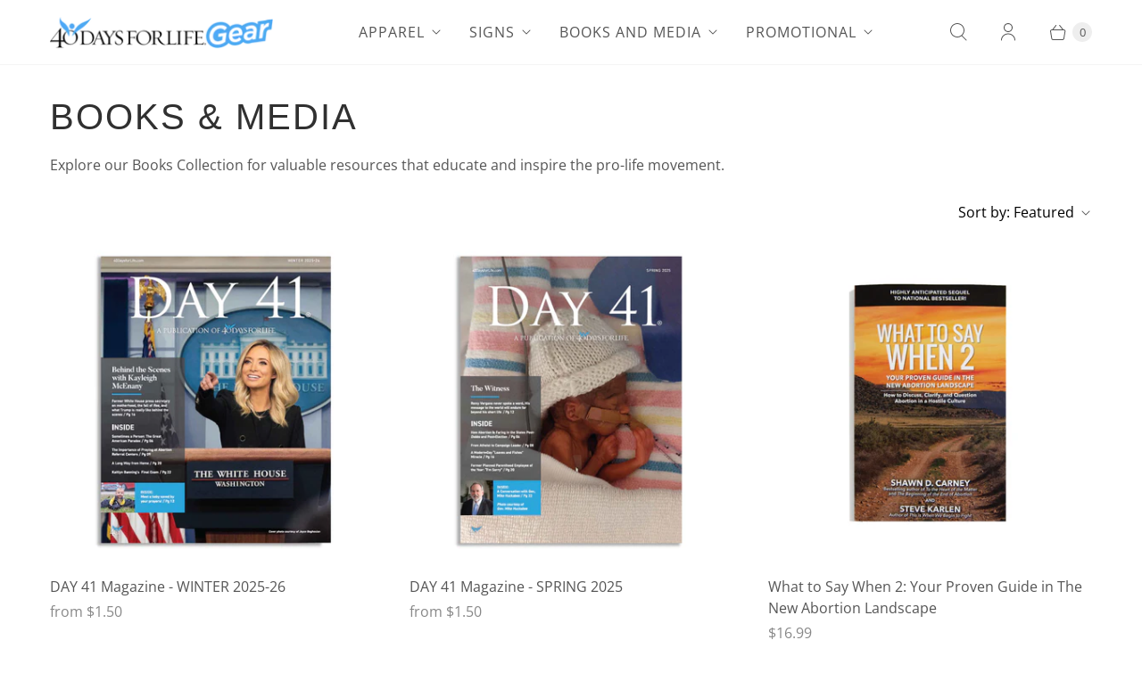

--- FILE ---
content_type: text/html; charset=utf-8
request_url: https://40daysforlifegear.com/collections/books
body_size: 66197
content:
<!DOCTYPE html>
<html lang="en" class="no-js">
  <head>
<!-- starapps_core_start -->
<!-- This code is automatically managed by StarApps Studio -->
<!-- Please contact support@starapps.studio for any help -->
<!-- File location: snippets/starapps-core.liquid -->



<!-- starapps_core_end -->

  <script>
    window.Store = window.Store || {};
    window.Store.id = 22533749;
  </script>    <meta charset="utf-8">
    <meta http-equiv="cleartype" content="on">
    <meta name="robots" content="index,follow">

    
    <title>BOOKS &amp; MEDIA - 40 Days for Life</title>


  
    
      <meta name="description" content="Explore our Books Collection for valuable resources that educate and inspire the pro-life movement."/>
    

    

<meta name="author" content="40 Days for Life">
<meta property="og:url" content="https://40daysforlifegear.com/collections/books">
<meta property="og:site_name" content="40 Days for Life">




  <meta property="og:type" content="product.group">
  <meta property="og:title" content="BOOKS &amp; MEDIA">
  
    
  <meta property="og:image" content="https://40daysforlifegear.com/cdn/shop/files/Gear_Store_social_media_Small1_1200x1200.jpg?v=1731450625">
  <meta property="og:image:secure_url" content="https://40daysforlifegear.com/cdn/shop/files/Gear_Store_social_media_Small1_1200x1200.jpg?v=1731450625">
  <meta property="og:image:width" content="1204">
  <meta property="og:image:height" content="628">

  
  
<meta property="og:image" content="http://40daysforlifegear.com/cdn/shop/files/2025-26wintermagazinesingle_600x.jpg?v=1767045882">
    <meta property="og:image:secure_url" content="https://40daysforlifegear.com/cdn/shop/files/2025-26wintermagazinesingle_600x.jpg?v=1767045882">
  



  <meta property="og:description" content="Explore our Books Collection for valuable resources that educate and inspire the pro-life movement.">




  <meta name="twitter:site" content="@40daysforlife?lang=en">

<meta name="twitter:card" content="summary">



    
    

    <!-- Mobile Specific Metas -->
    <meta name="HandheldFriendly" content="True">
    <meta name="MobileOptimized" content="320">
    <meta name="viewport" content="width=device-width,initial-scale=1">
    <meta name="theme-color" content="#ffffff">

    <!-- Preconnect Domains -->
    <link rel="preconnect" href="https://cdn.shopify.com" crossorigin>
    <link rel="preconnect" href="https://fonts.shopify.com" crossorigin>
    <link rel="preconnect" href="https://monorail-edge.shopifysvc.com">

    <!-- Preload Assets -->
    <link rel="preload" href="//40daysforlifegear.com/cdn/shop/t/48/assets/theme.css?v=110810346200302237121758262985" as="style">
    <link rel="preload" href="//40daysforlifegear.com/cdn/shop/t/48/assets/retina.js?v=91319084054310307841753453737" as="script">

    <!-- Stylesheets for Retina-->
    <link href="//40daysforlifegear.com/cdn/shop/t/48/assets/theme.css?v=110810346200302237121758262985" rel="stylesheet" type="text/css" media="all" />

    
      <link rel="shortcut icon" type="image/x-icon" href="//40daysforlifegear.com/cdn/shop/files/Gear_Favicon_128_x_128_px_4_180x180.png?v=1728512812">
      <link rel="apple-touch-icon" href="//40daysforlifegear.com/cdn/shop/files/Gear_Favicon_128_x_128_px_4_180x180.png?v=1728512812"/>
      <link rel="apple-touch-icon" sizes="72x72" href="//40daysforlifegear.com/cdn/shop/files/Gear_Favicon_128_x_128_px_4_72x72.png?v=1728512812"/>
      <link rel="apple-touch-icon" sizes="114x114" href="//40daysforlifegear.com/cdn/shop/files/Gear_Favicon_128_x_128_px_4_114x114.png?v=1728512812"/>
      <link rel="apple-touch-icon" sizes="180x180" href="//40daysforlifegear.com/cdn/shop/files/Gear_Favicon_128_x_128_px_4_180x180.png?v=1728512812"/>
      <link rel="apple-touch-icon" sizes="228x228" href="//40daysforlifegear.com/cdn/shop/files/Gear_Favicon_128_x_128_px_4_228x228.png?v=1728512812"/>
    

    <link rel="canonical" href="https://40daysforlifegear.com/collections/books"/>

    

    

    
    <script>
      window.PXUTheme = window.PXUTheme || {};
      window.PXUTheme.version = '8.0.0';
      window.PXUTheme.name = 'Retina';
    </script>
    


    <script>
      
window.PXUTheme = window.PXUTheme || {};


window.PXUTheme.routes = window.PXUTheme.routes || {};
window.PXUTheme.routes.root_url = "/";
window.PXUTheme.routes.cart_url = "/cart";
window.PXUTheme.routes.search_url = "/search";
window.PXUTheme.routes.predictive_search_url = "/search/suggest";
window.PXUTheme.routes.product_recommendations_url = "/recommendations/products";


window.PXUTheme.theme_settings = {};

window.PXUTheme.theme_settings.current_locale = "en";
window.PXUTheme.theme_settings.shop_url = "https://40daysforlifegear.com";


window.PXUTheme.theme_settings.cart_action_type = "ajax";
window.PXUTheme.theme_settings.shipping_calculator = false;


window.PXUTheme.theme_settings.newsletter_popup = false;
window.PXUTheme.theme_settings.newsletter_popup_days = "2";
window.PXUTheme.theme_settings.newsletter_popup_mobile = false;
window.PXUTheme.theme_settings.newsletter_popup_seconds = 16;


window.PXUTheme.theme_settings.enable_autocomplete = true;


window.PXUTheme.theme_settings.free_text = "Free";
window.PXUTheme.theme_settings.sold_out_options = "selectable";
window.PXUTheme.theme_settings.select_first_available_variant = false;
window.PXUTheme.theme_settings.notify_me_form = false;
window.PXUTheme.theme_settings.show_secondary_media = true;


window.PXUTheme.theme_settings.display_inventory_left = false;
window.PXUTheme.theme_settings.inventory_threshold = 10;
window.PXUTheme.theme_settings.limit_quantity = false;


window.PXUTheme.translation = {};


window.PXUTheme.translation.newsletter_success_text = "Thank you for joining our mailing list!";


window.PXUTheme.translation.contact_field_email = "";


window.PXUTheme.translation.menu = "Menu";


window.PXUTheme.translation.search = "Search";
window.PXUTheme.translation.all_results = "View all results";


window.PXUTheme.translation.agree_to_terms_warning = "You must agree with the terms and conditions to checkout.";
window.PXUTheme.translation.cart_discount = "Discount";
window.PXUTheme.translation.edit_cart = "Edit Cart";
window.PXUTheme.translation.add_to_cart = "Add to Cart";
window.PXUTheme.translation.add_to_cart_success = "Translation missing: en.layout.general.add_to_cart_success";
window.PXUTheme.translation.agree_to_terms_html = "I Agree with the Terms &amp; Conditions";
window.PXUTheme.translation.checkout = "Checkout";
window.PXUTheme.translation.or = "Translation missing: en.layout.general.or";
window.PXUTheme.translation.continue_shopping = "Continue Shopping";
window.PXUTheme.translation.empty_cart = "Your Cart is Empty";
window.PXUTheme.translation.cart_total = "Item total";
window.PXUTheme.translation.subtotal = "Subtotal";
window.PXUTheme.translation.cart_notes = "Order Notes";
window.PXUTheme.translation.no_shipping_destination = "We do not ship to this destination.";
window.PXUTheme.translation.additional_rate = "There is one shipping rate available for ${address}.";
window.PXUTheme.translation.additional_rate_at = "at";
window.PXUTheme.translation.additional_rates_part_1 = "There are";
window.PXUTheme.translation.additional_rates_part_2 = "shipping rates available for";
window.PXUTheme.translation.additional_rates_part_3 = "starting at";



window.PXUTheme.translation.product_add_to_cart_success = "Added";
window.PXUTheme.translation.product_add_to_cart = "Add to Cart";
window.PXUTheme.translation.product_notify_form_email = "Enter your email address...";
window.PXUTheme.translation.product_notify_form_send = "Send";
window.PXUTheme.translation.items_left_count_one = "item left";
window.PXUTheme.translation.items_left_count_other = "items left";
window.PXUTheme.translation.product_sold_out = "Sold Out";
window.PXUTheme.translation.product_unavailable = "Unavailable";
window.PXUTheme.translation.product_notify_form_success = "Thanks! We will notify you when this product becomes available!";
window.PXUTheme.translation.product_from = "from";



window.PXUTheme.media_queries = {};
window.PXUTheme.media_queries.small = window.matchMedia( "(max-width: 480px)" );
window.PXUTheme.media_queries.medium = window.matchMedia( "(max-width: 798px)" );
window.PXUTheme.media_queries.large = window.matchMedia( "(min-width: 799px)" );
window.PXUTheme.media_queries.larger = window.matchMedia( "(min-width: 960px)" );
window.PXUTheme.media_queries.xlarge = window.matchMedia( "(min-width: 1200px)" );
window.PXUTheme.media_queries.ie10 = window.matchMedia( "all and (-ms-high-contrast: none), (-ms-high-contrast: active)" );
window.PXUTheme.media_queries.tablet = window.matchMedia( "only screen and (min-width: 799px) and (max-width: 1024px)" );


window.PXUTheme.device = {};
window.PXUTheme.device.hasTouch = window.matchMedia("(any-pointer: coarse)");
window.PXUTheme.device.hasMouse = window.matchMedia("(any-pointer: fine)");


window.PXUTheme.currency = {};


window.PXUTheme.currency.shop_currency = "USD";
window.PXUTheme.currency.default_currency = "USD";
window.PXUTheme.currency.display_format = "money_format";
window.PXUTheme.currency.money_format = "${{amount}}";
window.PXUTheme.currency.money_format_no_currency = "${{amount}}";
window.PXUTheme.currency.money_format_currency = "${{amount}} USD";
window.PXUTheme.currency.native_multi_currency = true;
window.PXUTheme.currency.iso_code = "USD";
window.PXUTheme.currency.symbol = "$";
window.PXUTheme.currency.shipping_calculator = false;
    </script>

    <script src="//40daysforlifegear.com/cdn/shop/t/48/assets/retina.js?v=91319084054310307841753453737" defer></script>

    <script>window.performance && window.performance.mark && window.performance.mark('shopify.content_for_header.start');</script><meta name="robots" content="noindex,nofollow">
<meta id="shopify-digital-wallet" name="shopify-digital-wallet" content="/22533749/digital_wallets/dialog">
<meta name="shopify-checkout-api-token" content="6172dfedc0957274476f3104f42dd7c9">
<meta id="in-context-paypal-metadata" data-shop-id="22533749" data-venmo-supported="true" data-environment="production" data-locale="en_US" data-paypal-v4="true" data-currency="USD">
<link rel="alternate" type="application/atom+xml" title="Feed" href="/collections/books.atom" />
<link rel="alternate" type="application/json+oembed" href="https://40daysforlifegear.com/collections/books.oembed">
<script async="async" src="/checkouts/internal/preloads.js?locale=en-US"></script>
<link rel="preconnect" href="https://shop.app" crossorigin="anonymous">
<script async="async" src="https://shop.app/checkouts/internal/preloads.js?locale=en-US&shop_id=22533749" crossorigin="anonymous"></script>
<script id="apple-pay-shop-capabilities" type="application/json">{"shopId":22533749,"countryCode":"US","currencyCode":"USD","merchantCapabilities":["supports3DS"],"merchantId":"gid:\/\/shopify\/Shop\/22533749","merchantName":"40 Days for Life","requiredBillingContactFields":["postalAddress","email"],"requiredShippingContactFields":["postalAddress","email"],"shippingType":"shipping","supportedNetworks":["visa","masterCard","amex","discover","elo","jcb"],"total":{"type":"pending","label":"40 Days for Life","amount":"1.00"},"shopifyPaymentsEnabled":true,"supportsSubscriptions":true}</script>
<script id="shopify-features" type="application/json">{"accessToken":"6172dfedc0957274476f3104f42dd7c9","betas":["rich-media-storefront-analytics"],"domain":"40daysforlifegear.com","predictiveSearch":true,"shopId":22533749,"locale":"en"}</script>
<script>var Shopify = Shopify || {};
Shopify.shop = "40-days-for-life-store.myshopify.com";
Shopify.locale = "en";
Shopify.currency = {"active":"USD","rate":"1.0"};
Shopify.country = "US";
Shopify.theme = {"name":"Retina v8.0 (9.19.2025 - NEW LAYOUT)","id":139287724118,"schema_name":"Retina","schema_version":"8.0.0","theme_store_id":null,"role":"main"};
Shopify.theme.handle = "null";
Shopify.theme.style = {"id":null,"handle":null};
Shopify.cdnHost = "40daysforlifegear.com/cdn";
Shopify.routes = Shopify.routes || {};
Shopify.routes.root = "/";</script>
<script type="module">!function(o){(o.Shopify=o.Shopify||{}).modules=!0}(window);</script>
<script>!function(o){function n(){var o=[];function n(){o.push(Array.prototype.slice.apply(arguments))}return n.q=o,n}var t=o.Shopify=o.Shopify||{};t.loadFeatures=n(),t.autoloadFeatures=n()}(window);</script>
<script>
  window.ShopifyPay = window.ShopifyPay || {};
  window.ShopifyPay.apiHost = "shop.app\/pay";
  window.ShopifyPay.redirectState = null;
</script>
<script id="shop-js-analytics" type="application/json">{"pageType":"collection"}</script>
<script defer="defer" async type="module" src="//40daysforlifegear.com/cdn/shopifycloud/shop-js/modules/v2/client.init-shop-cart-sync_BT-GjEfc.en.esm.js"></script>
<script defer="defer" async type="module" src="//40daysforlifegear.com/cdn/shopifycloud/shop-js/modules/v2/chunk.common_D58fp_Oc.esm.js"></script>
<script defer="defer" async type="module" src="//40daysforlifegear.com/cdn/shopifycloud/shop-js/modules/v2/chunk.modal_xMitdFEc.esm.js"></script>
<script type="module">
  await import("//40daysforlifegear.com/cdn/shopifycloud/shop-js/modules/v2/client.init-shop-cart-sync_BT-GjEfc.en.esm.js");
await import("//40daysforlifegear.com/cdn/shopifycloud/shop-js/modules/v2/chunk.common_D58fp_Oc.esm.js");
await import("//40daysforlifegear.com/cdn/shopifycloud/shop-js/modules/v2/chunk.modal_xMitdFEc.esm.js");

  window.Shopify.SignInWithShop?.initShopCartSync?.({"fedCMEnabled":true,"windoidEnabled":true});

</script>
<script>
  window.Shopify = window.Shopify || {};
  if (!window.Shopify.featureAssets) window.Shopify.featureAssets = {};
  window.Shopify.featureAssets['shop-js'] = {"shop-cart-sync":["modules/v2/client.shop-cart-sync_DZOKe7Ll.en.esm.js","modules/v2/chunk.common_D58fp_Oc.esm.js","modules/v2/chunk.modal_xMitdFEc.esm.js"],"init-fed-cm":["modules/v2/client.init-fed-cm_B6oLuCjv.en.esm.js","modules/v2/chunk.common_D58fp_Oc.esm.js","modules/v2/chunk.modal_xMitdFEc.esm.js"],"shop-cash-offers":["modules/v2/client.shop-cash-offers_D2sdYoxE.en.esm.js","modules/v2/chunk.common_D58fp_Oc.esm.js","modules/v2/chunk.modal_xMitdFEc.esm.js"],"shop-login-button":["modules/v2/client.shop-login-button_QeVjl5Y3.en.esm.js","modules/v2/chunk.common_D58fp_Oc.esm.js","modules/v2/chunk.modal_xMitdFEc.esm.js"],"pay-button":["modules/v2/client.pay-button_DXTOsIq6.en.esm.js","modules/v2/chunk.common_D58fp_Oc.esm.js","modules/v2/chunk.modal_xMitdFEc.esm.js"],"shop-button":["modules/v2/client.shop-button_DQZHx9pm.en.esm.js","modules/v2/chunk.common_D58fp_Oc.esm.js","modules/v2/chunk.modal_xMitdFEc.esm.js"],"avatar":["modules/v2/client.avatar_BTnouDA3.en.esm.js"],"init-windoid":["modules/v2/client.init-windoid_CR1B-cfM.en.esm.js","modules/v2/chunk.common_D58fp_Oc.esm.js","modules/v2/chunk.modal_xMitdFEc.esm.js"],"init-shop-for-new-customer-accounts":["modules/v2/client.init-shop-for-new-customer-accounts_C_vY_xzh.en.esm.js","modules/v2/client.shop-login-button_QeVjl5Y3.en.esm.js","modules/v2/chunk.common_D58fp_Oc.esm.js","modules/v2/chunk.modal_xMitdFEc.esm.js"],"init-shop-email-lookup-coordinator":["modules/v2/client.init-shop-email-lookup-coordinator_BI7n9ZSv.en.esm.js","modules/v2/chunk.common_D58fp_Oc.esm.js","modules/v2/chunk.modal_xMitdFEc.esm.js"],"init-shop-cart-sync":["modules/v2/client.init-shop-cart-sync_BT-GjEfc.en.esm.js","modules/v2/chunk.common_D58fp_Oc.esm.js","modules/v2/chunk.modal_xMitdFEc.esm.js"],"shop-toast-manager":["modules/v2/client.shop-toast-manager_DiYdP3xc.en.esm.js","modules/v2/chunk.common_D58fp_Oc.esm.js","modules/v2/chunk.modal_xMitdFEc.esm.js"],"init-customer-accounts":["modules/v2/client.init-customer-accounts_D9ZNqS-Q.en.esm.js","modules/v2/client.shop-login-button_QeVjl5Y3.en.esm.js","modules/v2/chunk.common_D58fp_Oc.esm.js","modules/v2/chunk.modal_xMitdFEc.esm.js"],"init-customer-accounts-sign-up":["modules/v2/client.init-customer-accounts-sign-up_iGw4briv.en.esm.js","modules/v2/client.shop-login-button_QeVjl5Y3.en.esm.js","modules/v2/chunk.common_D58fp_Oc.esm.js","modules/v2/chunk.modal_xMitdFEc.esm.js"],"shop-follow-button":["modules/v2/client.shop-follow-button_CqMgW2wH.en.esm.js","modules/v2/chunk.common_D58fp_Oc.esm.js","modules/v2/chunk.modal_xMitdFEc.esm.js"],"checkout-modal":["modules/v2/client.checkout-modal_xHeaAweL.en.esm.js","modules/v2/chunk.common_D58fp_Oc.esm.js","modules/v2/chunk.modal_xMitdFEc.esm.js"],"shop-login":["modules/v2/client.shop-login_D91U-Q7h.en.esm.js","modules/v2/chunk.common_D58fp_Oc.esm.js","modules/v2/chunk.modal_xMitdFEc.esm.js"],"lead-capture":["modules/v2/client.lead-capture_BJmE1dJe.en.esm.js","modules/v2/chunk.common_D58fp_Oc.esm.js","modules/v2/chunk.modal_xMitdFEc.esm.js"],"payment-terms":["modules/v2/client.payment-terms_Ci9AEqFq.en.esm.js","modules/v2/chunk.common_D58fp_Oc.esm.js","modules/v2/chunk.modal_xMitdFEc.esm.js"]};
</script>
<script>(function() {
  var isLoaded = false;
  function asyncLoad() {
    if (isLoaded) return;
    isLoaded = true;
    var urls = ["\/\/d1liekpayvooaz.cloudfront.net\/apps\/customizery\/customizery.js?shop=40-days-for-life-store.myshopify.com","https:\/\/donatesource.prezenapps.com\/public\/js\/load-app-v2.js?shop=40-days-for-life-store.myshopify.com","\/\/cdn.shopify.com\/proxy\/a2c11153237bd0d9e8a8198003c63f7ae03196c60d80f2a45a558a12753eb742\/static.cdn.printful.com\/static\/js\/external\/shopify-product-customizer.js?v=0.28\u0026shop=40-days-for-life-store.myshopify.com\u0026sp-cache-control=cHVibGljLCBtYXgtYWdlPTkwMA","\/\/secure.apps.shappify.com\/apps\/bundle\/generate_bundle.php?shop=40-days-for-life-store.myshopify.com","\/\/bundles.boldapps.net\/bundles_install_check.js?shop=40-days-for-life-store.myshopify.com","\/\/secure.apps.shappify.com\/apps\/bundle\/generate_bundle.php?shop=40-days-for-life-store.myshopify.com","\/\/secure.apps.shappify.com\/apps\/bundle\/generate_bundle.php?shop=40-days-for-life-store.myshopify.com","\/\/bundles.boldapps.net\/bundles_install_check.js?shop=40-days-for-life-store.myshopify.com","https:\/\/cdn-bundler.nice-team.net\/app\/js\/bundler.js?shop=40-days-for-life-store.myshopify.com","https:\/\/customer-first-focus.b-cdn.net\/cffOrderifyLoader_min.js?shop=40-days-for-life-store.myshopify.com","https:\/\/upsells.boldapps.net\/v2_ui\/js\/UpsellTracker.js?shop=40-days-for-life-store.myshopify.com","https:\/\/upsells.boldapps.net\/v2_ui\/js\/upsell.js?shop=40-days-for-life-store.myshopify.com","https:\/\/upsells.boldapps.net\/v2_ui\/js\/upsell.js?shop=40-days-for-life-store.myshopify.com","https:\/\/design-packs.herokuapp.com\/design_packs_file.js?shop=40-days-for-life-store.myshopify.com","https:\/\/cdn.hextom.com\/js\/freeshippingbar.js?shop=40-days-for-life-store.myshopify.com"];
    for (var i = 0; i < urls.length; i++) {
      var s = document.createElement('script');
      s.type = 'text/javascript';
      s.async = true;
      s.src = urls[i];
      var x = document.getElementsByTagName('script')[0];
      x.parentNode.insertBefore(s, x);
    }
  };
  if(window.attachEvent) {
    window.attachEvent('onload', asyncLoad);
  } else {
    window.addEventListener('load', asyncLoad, false);
  }
})();</script>
<script id="__st">var __st={"a":22533749,"offset":-21600,"reqid":"ee4f66fe-67a2-4df1-aaa0-773c48d0650f-1769104509","pageurl":"40daysforlifegear.com\/collections\/books","u":"6a68a262e7fb","p":"collection","rtyp":"collection","rid":482186379};</script>
<script>window.ShopifyPaypalV4VisibilityTracking = true;</script>
<script id="captcha-bootstrap">!function(){'use strict';const t='contact',e='account',n='new_comment',o=[[t,t],['blogs',n],['comments',n],[t,'customer']],c=[[e,'customer_login'],[e,'guest_login'],[e,'recover_customer_password'],[e,'create_customer']],r=t=>t.map((([t,e])=>`form[action*='/${t}']:not([data-nocaptcha='true']) input[name='form_type'][value='${e}']`)).join(','),a=t=>()=>t?[...document.querySelectorAll(t)].map((t=>t.form)):[];function s(){const t=[...o],e=r(t);return a(e)}const i='password',u='form_key',d=['recaptcha-v3-token','g-recaptcha-response','h-captcha-response',i],f=()=>{try{return window.sessionStorage}catch{return}},m='__shopify_v',_=t=>t.elements[u];function p(t,e,n=!1){try{const o=window.sessionStorage,c=JSON.parse(o.getItem(e)),{data:r}=function(t){const{data:e,action:n}=t;return t[m]||n?{data:e,action:n}:{data:t,action:n}}(c);for(const[e,n]of Object.entries(r))t.elements[e]&&(t.elements[e].value=n);n&&o.removeItem(e)}catch(o){console.error('form repopulation failed',{error:o})}}const l='form_type',E='cptcha';function T(t){t.dataset[E]=!0}const w=window,h=w.document,L='Shopify',v='ce_forms',y='captcha';let A=!1;((t,e)=>{const n=(g='f06e6c50-85a8-45c8-87d0-21a2b65856fe',I='https://cdn.shopify.com/shopifycloud/storefront-forms-hcaptcha/ce_storefront_forms_captcha_hcaptcha.v1.5.2.iife.js',D={infoText:'Protected by hCaptcha',privacyText:'Privacy',termsText:'Terms'},(t,e,n)=>{const o=w[L][v],c=o.bindForm;if(c)return c(t,g,e,D).then(n);var r;o.q.push([[t,g,e,D],n]),r=I,A||(h.body.append(Object.assign(h.createElement('script'),{id:'captcha-provider',async:!0,src:r})),A=!0)});var g,I,D;w[L]=w[L]||{},w[L][v]=w[L][v]||{},w[L][v].q=[],w[L][y]=w[L][y]||{},w[L][y].protect=function(t,e){n(t,void 0,e),T(t)},Object.freeze(w[L][y]),function(t,e,n,w,h,L){const[v,y,A,g]=function(t,e,n){const i=e?o:[],u=t?c:[],d=[...i,...u],f=r(d),m=r(i),_=r(d.filter((([t,e])=>n.includes(e))));return[a(f),a(m),a(_),s()]}(w,h,L),I=t=>{const e=t.target;return e instanceof HTMLFormElement?e:e&&e.form},D=t=>v().includes(t);t.addEventListener('submit',(t=>{const e=I(t);if(!e)return;const n=D(e)&&!e.dataset.hcaptchaBound&&!e.dataset.recaptchaBound,o=_(e),c=g().includes(e)&&(!o||!o.value);(n||c)&&t.preventDefault(),c&&!n&&(function(t){try{if(!f())return;!function(t){const e=f();if(!e)return;const n=_(t);if(!n)return;const o=n.value;o&&e.removeItem(o)}(t);const e=Array.from(Array(32),(()=>Math.random().toString(36)[2])).join('');!function(t,e){_(t)||t.append(Object.assign(document.createElement('input'),{type:'hidden',name:u})),t.elements[u].value=e}(t,e),function(t,e){const n=f();if(!n)return;const o=[...t.querySelectorAll(`input[type='${i}']`)].map((({name:t})=>t)),c=[...d,...o],r={};for(const[a,s]of new FormData(t).entries())c.includes(a)||(r[a]=s);n.setItem(e,JSON.stringify({[m]:1,action:t.action,data:r}))}(t,e)}catch(e){console.error('failed to persist form',e)}}(e),e.submit())}));const S=(t,e)=>{t&&!t.dataset[E]&&(n(t,e.some((e=>e===t))),T(t))};for(const o of['focusin','change'])t.addEventListener(o,(t=>{const e=I(t);D(e)&&S(e,y())}));const B=e.get('form_key'),M=e.get(l),P=B&&M;t.addEventListener('DOMContentLoaded',(()=>{const t=y();if(P)for(const e of t)e.elements[l].value===M&&p(e,B);[...new Set([...A(),...v().filter((t=>'true'===t.dataset.shopifyCaptcha))])].forEach((e=>S(e,t)))}))}(h,new URLSearchParams(w.location.search),n,t,e,['guest_login'])})(!0,!0)}();</script>
<script integrity="sha256-4kQ18oKyAcykRKYeNunJcIwy7WH5gtpwJnB7kiuLZ1E=" data-source-attribution="shopify.loadfeatures" defer="defer" src="//40daysforlifegear.com/cdn/shopifycloud/storefront/assets/storefront/load_feature-a0a9edcb.js" crossorigin="anonymous"></script>
<script crossorigin="anonymous" defer="defer" src="//40daysforlifegear.com/cdn/shopifycloud/storefront/assets/shopify_pay/storefront-65b4c6d7.js?v=20250812"></script>
<script data-source-attribution="shopify.dynamic_checkout.dynamic.init">var Shopify=Shopify||{};Shopify.PaymentButton=Shopify.PaymentButton||{isStorefrontPortableWallets:!0,init:function(){window.Shopify.PaymentButton.init=function(){};var t=document.createElement("script");t.src="https://40daysforlifegear.com/cdn/shopifycloud/portable-wallets/latest/portable-wallets.en.js",t.type="module",document.head.appendChild(t)}};
</script>
<script data-source-attribution="shopify.dynamic_checkout.buyer_consent">
  function portableWalletsHideBuyerConsent(e){var t=document.getElementById("shopify-buyer-consent"),n=document.getElementById("shopify-subscription-policy-button");t&&n&&(t.classList.add("hidden"),t.setAttribute("aria-hidden","true"),n.removeEventListener("click",e))}function portableWalletsShowBuyerConsent(e){var t=document.getElementById("shopify-buyer-consent"),n=document.getElementById("shopify-subscription-policy-button");t&&n&&(t.classList.remove("hidden"),t.removeAttribute("aria-hidden"),n.addEventListener("click",e))}window.Shopify?.PaymentButton&&(window.Shopify.PaymentButton.hideBuyerConsent=portableWalletsHideBuyerConsent,window.Shopify.PaymentButton.showBuyerConsent=portableWalletsShowBuyerConsent);
</script>
<script data-source-attribution="shopify.dynamic_checkout.cart.bootstrap">document.addEventListener("DOMContentLoaded",(function(){function t(){return document.querySelector("shopify-accelerated-checkout-cart, shopify-accelerated-checkout")}if(t())Shopify.PaymentButton.init();else{new MutationObserver((function(e,n){t()&&(Shopify.PaymentButton.init(),n.disconnect())})).observe(document.body,{childList:!0,subtree:!0})}}));
</script>
<link id="shopify-accelerated-checkout-styles" rel="stylesheet" media="screen" href="https://40daysforlifegear.com/cdn/shopifycloud/portable-wallets/latest/accelerated-checkout-backwards-compat.css" crossorigin="anonymous">
<style id="shopify-accelerated-checkout-cart">
        #shopify-buyer-consent {
  margin-top: 1em;
  display: inline-block;
  width: 100%;
}

#shopify-buyer-consent.hidden {
  display: none;
}

#shopify-subscription-policy-button {
  background: none;
  border: none;
  padding: 0;
  text-decoration: underline;
  font-size: inherit;
  cursor: pointer;
}

#shopify-subscription-policy-button::before {
  box-shadow: none;
}

      </style>

<script>window.performance && window.performance.mark && window.performance.mark('shopify.content_for_header.end');</script>

    <script>
      document.documentElement.className=document.documentElement.className.replace(/\bno-js\b/,'js');
      if(window.Shopify&&window.Shopify.designMode)document.documentElement.className+=' in-theme-editor';
    </script>
  
<link rel="preload" href="//40daysforlifegear.com/cdn/shop/t/48/assets/design-pack-styles.css?v=50071276032222952041754942634" as="style">
<link href="//40daysforlifegear.com/cdn/shop/t/48/assets/design-pack-styles.css?v=50071276032222952041754942634" rel="stylesheet" type="text/css" media="all" /> 
<!-- BEGIN app block: shopify://apps/pagefly-page-builder/blocks/app-embed/83e179f7-59a0-4589-8c66-c0dddf959200 -->

<!-- BEGIN app snippet: pagefly-cro-ab-testing-main -->







<script>
  ;(function () {
    const url = new URL(window.location)
    const viewParam = url.searchParams.get('view')
    if (viewParam && viewParam.includes('variant-pf-')) {
      url.searchParams.set('pf_v', viewParam)
      url.searchParams.delete('view')
      window.history.replaceState({}, '', url)
    }
  })()
</script>



<script type='module'>
  
  window.PAGEFLY_CRO = window.PAGEFLY_CRO || {}

  window.PAGEFLY_CRO['data_debug'] = {
    original_template_suffix: "all_collections",
    allow_ab_test: false,
    ab_test_start_time: 0,
    ab_test_end_time: 0,
    today_date_time: 1769104509000,
  }
  window.PAGEFLY_CRO['GA4'] = { enabled: false}
</script>

<!-- END app snippet -->








  <script src='https://cdn.shopify.com/extensions/019bb4f9-aed6-78a3-be91-e9d44663e6bf/pagefly-page-builder-215/assets/pagefly-helper.js' defer='defer'></script>

  <script src='https://cdn.shopify.com/extensions/019bb4f9-aed6-78a3-be91-e9d44663e6bf/pagefly-page-builder-215/assets/pagefly-general-helper.js' defer='defer'></script>

  <script src='https://cdn.shopify.com/extensions/019bb4f9-aed6-78a3-be91-e9d44663e6bf/pagefly-page-builder-215/assets/pagefly-snap-slider.js' defer='defer'></script>

  <script src='https://cdn.shopify.com/extensions/019bb4f9-aed6-78a3-be91-e9d44663e6bf/pagefly-page-builder-215/assets/pagefly-slideshow-v3.js' defer='defer'></script>

  <script src='https://cdn.shopify.com/extensions/019bb4f9-aed6-78a3-be91-e9d44663e6bf/pagefly-page-builder-215/assets/pagefly-slideshow-v4.js' defer='defer'></script>

  <script src='https://cdn.shopify.com/extensions/019bb4f9-aed6-78a3-be91-e9d44663e6bf/pagefly-page-builder-215/assets/pagefly-glider.js' defer='defer'></script>

  <script src='https://cdn.shopify.com/extensions/019bb4f9-aed6-78a3-be91-e9d44663e6bf/pagefly-page-builder-215/assets/pagefly-slideshow-v1-v2.js' defer='defer'></script>

  <script src='https://cdn.shopify.com/extensions/019bb4f9-aed6-78a3-be91-e9d44663e6bf/pagefly-page-builder-215/assets/pagefly-product-media.js' defer='defer'></script>

  <script src='https://cdn.shopify.com/extensions/019bb4f9-aed6-78a3-be91-e9d44663e6bf/pagefly-page-builder-215/assets/pagefly-product.js' defer='defer'></script>


<script id='pagefly-helper-data' type='application/json'>
  {
    "page_optimization": {
      "assets_prefetching": false
    },
    "elements_asset_mapper": {
      "Accordion": "https://cdn.shopify.com/extensions/019bb4f9-aed6-78a3-be91-e9d44663e6bf/pagefly-page-builder-215/assets/pagefly-accordion.js",
      "Accordion3": "https://cdn.shopify.com/extensions/019bb4f9-aed6-78a3-be91-e9d44663e6bf/pagefly-page-builder-215/assets/pagefly-accordion3.js",
      "CountDown": "https://cdn.shopify.com/extensions/019bb4f9-aed6-78a3-be91-e9d44663e6bf/pagefly-page-builder-215/assets/pagefly-countdown.js",
      "GMap1": "https://cdn.shopify.com/extensions/019bb4f9-aed6-78a3-be91-e9d44663e6bf/pagefly-page-builder-215/assets/pagefly-gmap.js",
      "GMap2": "https://cdn.shopify.com/extensions/019bb4f9-aed6-78a3-be91-e9d44663e6bf/pagefly-page-builder-215/assets/pagefly-gmap.js",
      "GMapBasicV2": "https://cdn.shopify.com/extensions/019bb4f9-aed6-78a3-be91-e9d44663e6bf/pagefly-page-builder-215/assets/pagefly-gmap.js",
      "GMapAdvancedV2": "https://cdn.shopify.com/extensions/019bb4f9-aed6-78a3-be91-e9d44663e6bf/pagefly-page-builder-215/assets/pagefly-gmap.js",
      "HTML.Video": "https://cdn.shopify.com/extensions/019bb4f9-aed6-78a3-be91-e9d44663e6bf/pagefly-page-builder-215/assets/pagefly-htmlvideo.js",
      "HTML.Video2": "https://cdn.shopify.com/extensions/019bb4f9-aed6-78a3-be91-e9d44663e6bf/pagefly-page-builder-215/assets/pagefly-htmlvideo2.js",
      "HTML.Video3": "https://cdn.shopify.com/extensions/019bb4f9-aed6-78a3-be91-e9d44663e6bf/pagefly-page-builder-215/assets/pagefly-htmlvideo2.js",
      "BackgroundVideo": "https://cdn.shopify.com/extensions/019bb4f9-aed6-78a3-be91-e9d44663e6bf/pagefly-page-builder-215/assets/pagefly-htmlvideo2.js",
      "Instagram": "https://cdn.shopify.com/extensions/019bb4f9-aed6-78a3-be91-e9d44663e6bf/pagefly-page-builder-215/assets/pagefly-instagram.js",
      "Instagram2": "https://cdn.shopify.com/extensions/019bb4f9-aed6-78a3-be91-e9d44663e6bf/pagefly-page-builder-215/assets/pagefly-instagram.js",
      "Insta3": "https://cdn.shopify.com/extensions/019bb4f9-aed6-78a3-be91-e9d44663e6bf/pagefly-page-builder-215/assets/pagefly-instagram3.js",
      "Tabs": "https://cdn.shopify.com/extensions/019bb4f9-aed6-78a3-be91-e9d44663e6bf/pagefly-page-builder-215/assets/pagefly-tab.js",
      "Tabs3": "https://cdn.shopify.com/extensions/019bb4f9-aed6-78a3-be91-e9d44663e6bf/pagefly-page-builder-215/assets/pagefly-tab3.js",
      "ProductBox": "https://cdn.shopify.com/extensions/019bb4f9-aed6-78a3-be91-e9d44663e6bf/pagefly-page-builder-215/assets/pagefly-cart.js",
      "FBPageBox2": "https://cdn.shopify.com/extensions/019bb4f9-aed6-78a3-be91-e9d44663e6bf/pagefly-page-builder-215/assets/pagefly-facebook.js",
      "FBLikeButton2": "https://cdn.shopify.com/extensions/019bb4f9-aed6-78a3-be91-e9d44663e6bf/pagefly-page-builder-215/assets/pagefly-facebook.js",
      "TwitterFeed2": "https://cdn.shopify.com/extensions/019bb4f9-aed6-78a3-be91-e9d44663e6bf/pagefly-page-builder-215/assets/pagefly-twitter.js",
      "Paragraph4": "https://cdn.shopify.com/extensions/019bb4f9-aed6-78a3-be91-e9d44663e6bf/pagefly-page-builder-215/assets/pagefly-paragraph4.js",

      "AliReviews": "https://cdn.shopify.com/extensions/019bb4f9-aed6-78a3-be91-e9d44663e6bf/pagefly-page-builder-215/assets/pagefly-3rd-elements.js",
      "BackInStock": "https://cdn.shopify.com/extensions/019bb4f9-aed6-78a3-be91-e9d44663e6bf/pagefly-page-builder-215/assets/pagefly-3rd-elements.js",
      "GloboBackInStock": "https://cdn.shopify.com/extensions/019bb4f9-aed6-78a3-be91-e9d44663e6bf/pagefly-page-builder-215/assets/pagefly-3rd-elements.js",
      "GrowaveWishlist": "https://cdn.shopify.com/extensions/019bb4f9-aed6-78a3-be91-e9d44663e6bf/pagefly-page-builder-215/assets/pagefly-3rd-elements.js",
      "InfiniteOptionsShopPad": "https://cdn.shopify.com/extensions/019bb4f9-aed6-78a3-be91-e9d44663e6bf/pagefly-page-builder-215/assets/pagefly-3rd-elements.js",
      "InkybayProductPersonalizer": "https://cdn.shopify.com/extensions/019bb4f9-aed6-78a3-be91-e9d44663e6bf/pagefly-page-builder-215/assets/pagefly-3rd-elements.js",
      "LimeSpot": "https://cdn.shopify.com/extensions/019bb4f9-aed6-78a3-be91-e9d44663e6bf/pagefly-page-builder-215/assets/pagefly-3rd-elements.js",
      "Loox": "https://cdn.shopify.com/extensions/019bb4f9-aed6-78a3-be91-e9d44663e6bf/pagefly-page-builder-215/assets/pagefly-3rd-elements.js",
      "Opinew": "https://cdn.shopify.com/extensions/019bb4f9-aed6-78a3-be91-e9d44663e6bf/pagefly-page-builder-215/assets/pagefly-3rd-elements.js",
      "Powr": "https://cdn.shopify.com/extensions/019bb4f9-aed6-78a3-be91-e9d44663e6bf/pagefly-page-builder-215/assets/pagefly-3rd-elements.js",
      "ProductReviews": "https://cdn.shopify.com/extensions/019bb4f9-aed6-78a3-be91-e9d44663e6bf/pagefly-page-builder-215/assets/pagefly-3rd-elements.js",
      "PushOwl": "https://cdn.shopify.com/extensions/019bb4f9-aed6-78a3-be91-e9d44663e6bf/pagefly-page-builder-215/assets/pagefly-3rd-elements.js",
      "ReCharge": "https://cdn.shopify.com/extensions/019bb4f9-aed6-78a3-be91-e9d44663e6bf/pagefly-page-builder-215/assets/pagefly-3rd-elements.js",
      "Rivyo": "https://cdn.shopify.com/extensions/019bb4f9-aed6-78a3-be91-e9d44663e6bf/pagefly-page-builder-215/assets/pagefly-3rd-elements.js",
      "TrackingMore": "https://cdn.shopify.com/extensions/019bb4f9-aed6-78a3-be91-e9d44663e6bf/pagefly-page-builder-215/assets/pagefly-3rd-elements.js",
      "Vitals": "https://cdn.shopify.com/extensions/019bb4f9-aed6-78a3-be91-e9d44663e6bf/pagefly-page-builder-215/assets/pagefly-3rd-elements.js",
      "Wiser": "https://cdn.shopify.com/extensions/019bb4f9-aed6-78a3-be91-e9d44663e6bf/pagefly-page-builder-215/assets/pagefly-3rd-elements.js"
    },
    "custom_elements_mapper": {
      "pf-click-action-element": "https://cdn.shopify.com/extensions/019bb4f9-aed6-78a3-be91-e9d44663e6bf/pagefly-page-builder-215/assets/pagefly-click-action-element.js",
      "pf-dialog-element": "https://cdn.shopify.com/extensions/019bb4f9-aed6-78a3-be91-e9d44663e6bf/pagefly-page-builder-215/assets/pagefly-dialog-element.js"
    }
  }
</script>


<!-- END app block --><!-- BEGIN app block: shopify://apps/swatch-king/blocks/variant-swatch-king/0850b1e4-ba30-4a0d-a8f4-f9a939276d7d -->


















































  <script>
    window.vsk_data = function(){
      return {
        "block_collection_settings": {"alignment":"left","enable":true,"swatch_location":"After price","switch_on_hover":true,"preselect_variant":false,"current_template":"collection"},
        "currency": "USD",
        "currency_symbol": "$",
        "primary_locale": "en",
        "localized_string": {},
        "app_setting_styles": {"products_swatch_presentation":{"slide_left_button_svg":"","slide_right_button_svg":""},"collections_swatch_presentation":{"minified":false,"minified_products":false,"minified_template":"+{count}","slide_left_button_svg":"","minified_display_count":[6,6],"slide_right_button_svg":""}},
        "app_setting": {"display_logs":false,"default_preset":608144,"pre_hide_strategy":"hide-all-theme-selectors","swatch_url_source":"cdn","product_data_source":"storefront","data_url_source":"cdn","new_script":false},
        "app_setting_config": {"app_execution_strategy":"all","collections_options_disabled":null,"default_swatch_image":"","do_not_select_an_option":{"text":"Please Select a {{ option_name }}","status":true,"control_add_to_cart":true,"allow_virtual_trigger":true,"make_a_selection_text":"Please Select a {{ option_name }}","auto_select_options_list":[]},"history_free_group_navigation":false,"notranslate":false,"products_options_disabled":null,"size_chart":{"type":"theme","labels":"size,sizes,taille,größe,tamanho,tamaño,koko,サイズ","position":"right","size_chart_app":"","size_chart_app_css":"","size_chart_app_selector":""},"session_storage_timeout_seconds":60,"enable_swatch":{"cart":{"enable_on_cart_product_grid":true,"enable_on_cart_featured_product":true},"home":{"enable_on_home_product_grid":true,"enable_on_home_featured_product":true},"pages":{"enable_on_custom_product_grid":true,"enable_on_custom_featured_product":true},"article":{"enable_on_article_product_grid":true,"enable_on_article_featured_product":true},"products":{"enable_on_main_product":true,"enable_on_product_grid":true},"collections":{"enable_on_collection_quick_view":true,"enable_on_collection_product_grid":true},"list_collections":{"enable_on_list_collection_quick_view":true,"enable_on_list_collection_product_grid":true}},"product_template":{"group_swatches":true,"variant_swatches":true},"product_batch_size":250,"use_optimized_urls":true,"enable_error_tracking":false,"enable_event_tracking":false,"preset_badge":{"order":[{"name":"sold_out","order":0},{"name":"sale","order":1},{"name":"new","order":2}],"new_badge_text":"NEW","new_badge_color":"#FFFFFF","sale_badge_text":"SALE","sale_badge_color":"#FFFFFF","new_badge_bg_color":"#121212D1","sale_badge_bg_color":"#D91C01D1","sold_out_badge_text":"SOLD OUT","sold_out_badge_color":"#FFFFFF","new_show_when_all_same":false,"sale_show_when_all_same":false,"sold_out_badge_bg_color":"#BBBBBBD1","new_product_max_duration":90,"sold_out_show_when_all_same":false,"min_price_diff_for_sale_badge":5}},
        "theme_settings_map": {"136071839830":61378,"134098714710":61378,"136905424982":320084,"389677067":61378,"122355875926":61378,"128900694102":61378,"131496837206":61378,"132791730262":320084,"132029677654":61378,"137688416342":61378,"139108253782":61378,"139287724118":61378,"140967739478":61378,"141163823190":61378},
        "theme_settings": {"61378":{"id":61378,"configurations":{"products":{"theme_type":"dawn","swatch_root":{"position":"before","selector":".variant-selection","groups_selector":"","section_selector":".featured-product-section, [data-section-type=\"product-template\"]","secondary_position":"","secondary_selector":"","use_section_as_root":true},"option_selectors":".variant-selection select","selectors_to_hide":[".variant-selection"],"json_data_selector":"","add_to_cart_selector":"[name=\"add\"]","custom_button_params":{"data":[{"value_attribute":"data-value","option_attribute":"data-name"}],"selected_selector":".active"},"option_index_attributes":["data-index","data-option-position","data-object","data-product-option","data-option-index","name"],"add_to_cart_text_selector":"[name=\"add\"]\u003espan","selectors_to_hide_override":"","add_to_cart_enabled_classes":"","add_to_cart_disabled_classes":""},"collections":{"grid_updates":[{"name":"Sale badge","template":"\u003cdiv class=\"product-thumbnail__product-sticker product-thumbnail__product-sticker--sale\" {{display_on_sale}} {{display_on_available}}\u003eSale\u003c\/div\u003e","display_position":"replace","display_selector":".product-thumbnail__product-stickers","element_selector":""},{"name":"price","template":"\u003cspan class=\"product-thumbnail__price product__price product__sale-price\"\u003e\u003cspan class=\"money\"\u003e{{price_with_format}}\u003c\/span\u003e\n\u003cspan class=\"product-thumbnail__compare-price\"\u003e\u003cspan class=\"money\" {{display_on_sale}}\u003e{{compare_at_price_with_format}}\u003c\/span\u003e\u003c\/span\u003e\n\u003c\/span\u003e","display_position":"replace","display_selector":".product__price","element_selector":""}],"data_selectors":{"url":"a","title":".product-thumbnail__title","attributes":[],"form_input":"[name=\"id\"]","featured_image":".product-thumbnail__media img, .dsgn-pck__product-image__first img","secondary_image":".product-thumbnail__secondary-media img, .dsgn-pck__product-image__second img"},"attribute_updates":[{"selector":"","template":"","attribute":""}],"selectors_to_hide":[".collection-swatches"],"json_data_selector":"[sa-swatch-json]","swatch_root_selector":".product-thumbnail[data-product-thumbnail], .dsgn-pck__product","swatch_display_options":[{"label":"After image","position":"after","selector":".dsgn-pck__product-card__info, .product-thumbnail__info\n\n"},{"label":"After title","position":"after","selector":".dsgn-pck__product-card__info,.product-thumbnail__info\n"},{"label":"After price","position":"after","selector":".dsgn-pck__product-card__info, .product-thumbnail__info\n"}]}},"settings":{"products":{"handleize":false,"init_deferred":false,"label_split_symbol":"-","size_chart_selector":"","persist_group_variant":true,"hide_single_value_option":"none"},"collections":{"layer_index":12,"display_label":false,"continuous_lookup":1000,"json_data_from_api":true,"label_split_symbol":"-","price_trailing_zeroes":false,"hide_single_value_option":"none"}},"custom_scripts":[],"custom_css":".swatch-drop-down-wrapper.swatch-drop-down-custom{     word-break: keep-all!important; }\r\n.swatch-minified-text{    margin-top: -25px!important;}\r\n","theme_store_ids":[601],"schema_theme_names":["Retina"],"pre_hide_css_code":null},"61378":{"id":61378,"configurations":{"products":{"theme_type":"dawn","swatch_root":{"position":"before","selector":".variant-selection","groups_selector":"","section_selector":".featured-product-section, [data-section-type=\"product-template\"]","secondary_position":"","secondary_selector":"","use_section_as_root":true},"option_selectors":".variant-selection select","selectors_to_hide":[".variant-selection"],"json_data_selector":"","add_to_cart_selector":"[name=\"add\"]","custom_button_params":{"data":[{"value_attribute":"data-value","option_attribute":"data-name"}],"selected_selector":".active"},"option_index_attributes":["data-index","data-option-position","data-object","data-product-option","data-option-index","name"],"add_to_cart_text_selector":"[name=\"add\"]\u003espan","selectors_to_hide_override":"","add_to_cart_enabled_classes":"","add_to_cart_disabled_classes":""},"collections":{"grid_updates":[{"name":"Sale badge","template":"\u003cdiv class=\"product-thumbnail__product-sticker product-thumbnail__product-sticker--sale\" {{display_on_sale}} {{display_on_available}}\u003eSale\u003c\/div\u003e","display_position":"replace","display_selector":".product-thumbnail__product-stickers","element_selector":""},{"name":"price","template":"\u003cspan class=\"product-thumbnail__price product__price product__sale-price\"\u003e\u003cspan class=\"money\"\u003e{{price_with_format}}\u003c\/span\u003e\n\u003cspan class=\"product-thumbnail__compare-price\"\u003e\u003cspan class=\"money\" {{display_on_sale}}\u003e{{compare_at_price_with_format}}\u003c\/span\u003e\u003c\/span\u003e\n\u003c\/span\u003e","display_position":"replace","display_selector":".product__price","element_selector":""}],"data_selectors":{"url":"a","title":".product-thumbnail__title","attributes":[],"form_input":"[name=\"id\"]","featured_image":".product-thumbnail__media img, .dsgn-pck__product-image__first img","secondary_image":".product-thumbnail__secondary-media img, .dsgn-pck__product-image__second img"},"attribute_updates":[{"selector":"","template":"","attribute":""}],"selectors_to_hide":[".collection-swatches"],"json_data_selector":"[sa-swatch-json]","swatch_root_selector":".product-thumbnail[data-product-thumbnail], .dsgn-pck__product","swatch_display_options":[{"label":"After image","position":"after","selector":".dsgn-pck__product-card__info, .product-thumbnail__info\n\n"},{"label":"After title","position":"after","selector":".dsgn-pck__product-card__info,.product-thumbnail__info\n"},{"label":"After price","position":"after","selector":".dsgn-pck__product-card__info, .product-thumbnail__info\n"}]}},"settings":{"products":{"handleize":false,"init_deferred":false,"label_split_symbol":"-","size_chart_selector":"","persist_group_variant":true,"hide_single_value_option":"none"},"collections":{"layer_index":12,"display_label":false,"continuous_lookup":1000,"json_data_from_api":true,"label_split_symbol":"-","price_trailing_zeroes":false,"hide_single_value_option":"none"}},"custom_scripts":[],"custom_css":".swatch-drop-down-wrapper.swatch-drop-down-custom{     word-break: keep-all!important; }\r\n.swatch-minified-text{    margin-top: -25px!important;}\r\n","theme_store_ids":[601],"schema_theme_names":["Retina"],"pre_hide_css_code":null},"320084":{"id":320084,"configurations":{"products":{"theme_type":"dawn","swatch_root":{"position":"before","selector":".selector-wrapper, form[action*=\"\/cart\/add\"]","groups_selector":"","section_selector":".product_section.js-product_section, .quick-shop.remodal-is-opened form[action=\"\/cart\/add\"], .shopify-section--featured-product, .fancybox-is-open #quickshop .product-main","secondary_position":"","secondary_selector":"","use_section_as_root":true},"option_selectors":".selector-wrapper select","selectors_to_hide":[".selector-wrapper",".swatch.clearfix",".swatch_options"],"json_data_selector":"","add_to_cart_selector":"[name=\"add\"]","custom_button_params":{"data":[{"value_attribute":"data-value","option_attribute":"data-name"}],"selected_selector":".active"},"option_index_attributes":["data-index","data-option-position","data-object","data-product-option","data-option-index","name"],"add_to_cart_text_selector":"[name=\"add\"]\u003espan","selectors_to_hide_override":"","add_to_cart_enabled_classes":"","add_to_cart_disabled_classes":""},"collections":{"grid_updates":[{"name":"Sold out\/ On sale","template":"\u003cdiv class=\"price-ui-badge__sticker\" {{display_on_sold_out}}\u003e\u003cspan class=\"price-ui-badge__sticker-text\" data-badge=\"\"\u003eSold out\u003c\/span\u003e\u003c\/div\u003e\u003cdiv class=\"price-ui-badge__sticker\" {{display_on_available}} {{display_on_sale}}\u003e\u003cspan class=\"price-ui-badge__sticker-text\" data-badge=\"\"\u003eOn Sale\u003c\/span\u003e\u003c\/div\u003e","display_position":"replace","display_selector":".price-ui-badge","element_selector":""},{"name":"price","template":"\u003cspan class=\"price sale\"\u003e \u003cspan class=\"current_price\"\u003e \u003cspan class=\"money\" \u003e{price_with_format}\u003c\/span\u003e\u003c\/span\u003e \u003cspan class=\"was_price\" {display_on_sale}\u003e \u003cspan class=\"money\" \u003e{compare_at_price_with_format}\u003c\/span\u003e\u003c\/span\u003e\u003c\/span\u003e","display_position":"replace","display_selector":".price","element_selector":""}],"data_selectors":{"url":"a","title":".title","attributes":[],"form_input":"","featured_image":"img:not(.secondary)","secondary_image":"img.secondary"},"attribute_updates":[{"selector":null,"template":null,"attribute":null}],"selectors_to_hide":[".collection_swatches",".swatch_options"],"json_data_selector":"[sa-swatch-json]","swatch_root_selector":".product-wrap","swatch_display_options":[{"label":"After image","position":"after","selector":".thumbnail-overlay"},{"label":"After price","position":"after","selector":".price"},{"label":"After title","position":"after","selector":".title"}]}},"settings":{"products":{"handleize":false,"init_deferred":false,"label_split_symbol":"-","size_chart_selector":"","persist_group_variant":true,"hide_single_value_option":"none"},"collections":{"layer_index":12,"display_label":false,"continuous_lookup":3000,"json_data_from_api":true,"label_split_symbol":"-","price_trailing_zeroes":true,"hide_single_value_option":"none"}},"custom_scripts":[],"custom_css":".swatches {pointer-events: all;}","theme_store_ids":[],"schema_theme_names":["Turbo"],"pre_hide_css_code":null},"61378":{"id":61378,"configurations":{"products":{"theme_type":"dawn","swatch_root":{"position":"before","selector":".variant-selection","groups_selector":"","section_selector":".featured-product-section, [data-section-type=\"product-template\"]","secondary_position":"","secondary_selector":"","use_section_as_root":true},"option_selectors":".variant-selection select","selectors_to_hide":[".variant-selection"],"json_data_selector":"","add_to_cart_selector":"[name=\"add\"]","custom_button_params":{"data":[{"value_attribute":"data-value","option_attribute":"data-name"}],"selected_selector":".active"},"option_index_attributes":["data-index","data-option-position","data-object","data-product-option","data-option-index","name"],"add_to_cart_text_selector":"[name=\"add\"]\u003espan","selectors_to_hide_override":"","add_to_cart_enabled_classes":"","add_to_cart_disabled_classes":""},"collections":{"grid_updates":[{"name":"Sale badge","template":"\u003cdiv class=\"product-thumbnail__product-sticker product-thumbnail__product-sticker--sale\" {{display_on_sale}} {{display_on_available}}\u003eSale\u003c\/div\u003e","display_position":"replace","display_selector":".product-thumbnail__product-stickers","element_selector":""},{"name":"price","template":"\u003cspan class=\"product-thumbnail__price product__price product__sale-price\"\u003e\u003cspan class=\"money\"\u003e{{price_with_format}}\u003c\/span\u003e\n\u003cspan class=\"product-thumbnail__compare-price\"\u003e\u003cspan class=\"money\" {{display_on_sale}}\u003e{{compare_at_price_with_format}}\u003c\/span\u003e\u003c\/span\u003e\n\u003c\/span\u003e","display_position":"replace","display_selector":".product__price","element_selector":""}],"data_selectors":{"url":"a","title":".product-thumbnail__title","attributes":[],"form_input":"[name=\"id\"]","featured_image":".product-thumbnail__media img, .dsgn-pck__product-image__first img","secondary_image":".product-thumbnail__secondary-media img, .dsgn-pck__product-image__second img"},"attribute_updates":[{"selector":"","template":"","attribute":""}],"selectors_to_hide":[".collection-swatches"],"json_data_selector":"[sa-swatch-json]","swatch_root_selector":".product-thumbnail[data-product-thumbnail], .dsgn-pck__product","swatch_display_options":[{"label":"After image","position":"after","selector":".dsgn-pck__product-card__info, .product-thumbnail__info\n\n"},{"label":"After title","position":"after","selector":".dsgn-pck__product-card__info,.product-thumbnail__info\n"},{"label":"After price","position":"after","selector":".dsgn-pck__product-card__info, .product-thumbnail__info\n"}]}},"settings":{"products":{"handleize":false,"init_deferred":false,"label_split_symbol":"-","size_chart_selector":"","persist_group_variant":true,"hide_single_value_option":"none"},"collections":{"layer_index":12,"display_label":false,"continuous_lookup":1000,"json_data_from_api":true,"label_split_symbol":"-","price_trailing_zeroes":false,"hide_single_value_option":"none"}},"custom_scripts":[],"custom_css":".swatch-drop-down-wrapper.swatch-drop-down-custom{     word-break: keep-all!important; }\r\n.swatch-minified-text{    margin-top: -25px!important;}\r\n","theme_store_ids":[601],"schema_theme_names":["Retina"],"pre_hide_css_code":null},"61378":{"id":61378,"configurations":{"products":{"theme_type":"dawn","swatch_root":{"position":"before","selector":".variant-selection","groups_selector":"","section_selector":".featured-product-section, [data-section-type=\"product-template\"]","secondary_position":"","secondary_selector":"","use_section_as_root":true},"option_selectors":".variant-selection select","selectors_to_hide":[".variant-selection"],"json_data_selector":"","add_to_cart_selector":"[name=\"add\"]","custom_button_params":{"data":[{"value_attribute":"data-value","option_attribute":"data-name"}],"selected_selector":".active"},"option_index_attributes":["data-index","data-option-position","data-object","data-product-option","data-option-index","name"],"add_to_cart_text_selector":"[name=\"add\"]\u003espan","selectors_to_hide_override":"","add_to_cart_enabled_classes":"","add_to_cart_disabled_classes":""},"collections":{"grid_updates":[{"name":"Sale badge","template":"\u003cdiv class=\"product-thumbnail__product-sticker product-thumbnail__product-sticker--sale\" {{display_on_sale}} {{display_on_available}}\u003eSale\u003c\/div\u003e","display_position":"replace","display_selector":".product-thumbnail__product-stickers","element_selector":""},{"name":"price","template":"\u003cspan class=\"product-thumbnail__price product__price product__sale-price\"\u003e\u003cspan class=\"money\"\u003e{{price_with_format}}\u003c\/span\u003e\n\u003cspan class=\"product-thumbnail__compare-price\"\u003e\u003cspan class=\"money\" {{display_on_sale}}\u003e{{compare_at_price_with_format}}\u003c\/span\u003e\u003c\/span\u003e\n\u003c\/span\u003e","display_position":"replace","display_selector":".product__price","element_selector":""}],"data_selectors":{"url":"a","title":".product-thumbnail__title","attributes":[],"form_input":"[name=\"id\"]","featured_image":".product-thumbnail__media img, .dsgn-pck__product-image__first img","secondary_image":".product-thumbnail__secondary-media img, .dsgn-pck__product-image__second img"},"attribute_updates":[{"selector":"","template":"","attribute":""}],"selectors_to_hide":[".collection-swatches"],"json_data_selector":"[sa-swatch-json]","swatch_root_selector":".product-thumbnail[data-product-thumbnail], .dsgn-pck__product","swatch_display_options":[{"label":"After image","position":"after","selector":".dsgn-pck__product-card__info, .product-thumbnail__info\n\n"},{"label":"After title","position":"after","selector":".dsgn-pck__product-card__info,.product-thumbnail__info\n"},{"label":"After price","position":"after","selector":".dsgn-pck__product-card__info, .product-thumbnail__info\n"}]}},"settings":{"products":{"handleize":false,"init_deferred":false,"label_split_symbol":"-","size_chart_selector":"","persist_group_variant":true,"hide_single_value_option":"none"},"collections":{"layer_index":12,"display_label":false,"continuous_lookup":1000,"json_data_from_api":true,"label_split_symbol":"-","price_trailing_zeroes":false,"hide_single_value_option":"none"}},"custom_scripts":[],"custom_css":".swatch-drop-down-wrapper.swatch-drop-down-custom{     word-break: keep-all!important; }\r\n.swatch-minified-text{    margin-top: -25px!important;}\r\n","theme_store_ids":[601],"schema_theme_names":["Retina"],"pre_hide_css_code":null},"61378":{"id":61378,"configurations":{"products":{"theme_type":"dawn","swatch_root":{"position":"before","selector":".variant-selection","groups_selector":"","section_selector":".featured-product-section, [data-section-type=\"product-template\"]","secondary_position":"","secondary_selector":"","use_section_as_root":true},"option_selectors":".variant-selection select","selectors_to_hide":[".variant-selection"],"json_data_selector":"","add_to_cart_selector":"[name=\"add\"]","custom_button_params":{"data":[{"value_attribute":"data-value","option_attribute":"data-name"}],"selected_selector":".active"},"option_index_attributes":["data-index","data-option-position","data-object","data-product-option","data-option-index","name"],"add_to_cart_text_selector":"[name=\"add\"]\u003espan","selectors_to_hide_override":"","add_to_cart_enabled_classes":"","add_to_cart_disabled_classes":""},"collections":{"grid_updates":[{"name":"Sale badge","template":"\u003cdiv class=\"product-thumbnail__product-sticker product-thumbnail__product-sticker--sale\" {{display_on_sale}} {{display_on_available}}\u003eSale\u003c\/div\u003e","display_position":"replace","display_selector":".product-thumbnail__product-stickers","element_selector":""},{"name":"price","template":"\u003cspan class=\"product-thumbnail__price product__price product__sale-price\"\u003e\u003cspan class=\"money\"\u003e{{price_with_format}}\u003c\/span\u003e\n\u003cspan class=\"product-thumbnail__compare-price\"\u003e\u003cspan class=\"money\" {{display_on_sale}}\u003e{{compare_at_price_with_format}}\u003c\/span\u003e\u003c\/span\u003e\n\u003c\/span\u003e","display_position":"replace","display_selector":".product__price","element_selector":""}],"data_selectors":{"url":"a","title":".product-thumbnail__title","attributes":[],"form_input":"[name=\"id\"]","featured_image":".product-thumbnail__media img, .dsgn-pck__product-image__first img","secondary_image":".product-thumbnail__secondary-media img, .dsgn-pck__product-image__second img"},"attribute_updates":[{"selector":"","template":"","attribute":""}],"selectors_to_hide":[".collection-swatches"],"json_data_selector":"[sa-swatch-json]","swatch_root_selector":".product-thumbnail[data-product-thumbnail], .dsgn-pck__product","swatch_display_options":[{"label":"After image","position":"after","selector":".dsgn-pck__product-card__info, .product-thumbnail__info\n\n"},{"label":"After title","position":"after","selector":".dsgn-pck__product-card__info,.product-thumbnail__info\n"},{"label":"After price","position":"after","selector":".dsgn-pck__product-card__info, .product-thumbnail__info\n"}]}},"settings":{"products":{"handleize":false,"init_deferred":false,"label_split_symbol":"-","size_chart_selector":"","persist_group_variant":true,"hide_single_value_option":"none"},"collections":{"layer_index":12,"display_label":false,"continuous_lookup":1000,"json_data_from_api":true,"label_split_symbol":"-","price_trailing_zeroes":false,"hide_single_value_option":"none"}},"custom_scripts":[],"custom_css":".swatch-drop-down-wrapper.swatch-drop-down-custom{     word-break: keep-all!important; }\r\n.swatch-minified-text{    margin-top: -25px!important;}\r\n","theme_store_ids":[601],"schema_theme_names":["Retina"],"pre_hide_css_code":null},"61378":{"id":61378,"configurations":{"products":{"theme_type":"dawn","swatch_root":{"position":"before","selector":".variant-selection","groups_selector":"","section_selector":".featured-product-section, [data-section-type=\"product-template\"]","secondary_position":"","secondary_selector":"","use_section_as_root":true},"option_selectors":".variant-selection select","selectors_to_hide":[".variant-selection"],"json_data_selector":"","add_to_cart_selector":"[name=\"add\"]","custom_button_params":{"data":[{"value_attribute":"data-value","option_attribute":"data-name"}],"selected_selector":".active"},"option_index_attributes":["data-index","data-option-position","data-object","data-product-option","data-option-index","name"],"add_to_cart_text_selector":"[name=\"add\"]\u003espan","selectors_to_hide_override":"","add_to_cart_enabled_classes":"","add_to_cart_disabled_classes":""},"collections":{"grid_updates":[{"name":"Sale badge","template":"\u003cdiv class=\"product-thumbnail__product-sticker product-thumbnail__product-sticker--sale\" {{display_on_sale}} {{display_on_available}}\u003eSale\u003c\/div\u003e","display_position":"replace","display_selector":".product-thumbnail__product-stickers","element_selector":""},{"name":"price","template":"\u003cspan class=\"product-thumbnail__price product__price product__sale-price\"\u003e\u003cspan class=\"money\"\u003e{{price_with_format}}\u003c\/span\u003e\n\u003cspan class=\"product-thumbnail__compare-price\"\u003e\u003cspan class=\"money\" {{display_on_sale}}\u003e{{compare_at_price_with_format}}\u003c\/span\u003e\u003c\/span\u003e\n\u003c\/span\u003e","display_position":"replace","display_selector":".product__price","element_selector":""}],"data_selectors":{"url":"a","title":".product-thumbnail__title","attributes":[],"form_input":"[name=\"id\"]","featured_image":".product-thumbnail__media img, .dsgn-pck__product-image__first img","secondary_image":".product-thumbnail__secondary-media img, .dsgn-pck__product-image__second img"},"attribute_updates":[{"selector":"","template":"","attribute":""}],"selectors_to_hide":[".collection-swatches"],"json_data_selector":"[sa-swatch-json]","swatch_root_selector":".product-thumbnail[data-product-thumbnail], .dsgn-pck__product","swatch_display_options":[{"label":"After image","position":"after","selector":".dsgn-pck__product-card__info, .product-thumbnail__info\n\n"},{"label":"After title","position":"after","selector":".dsgn-pck__product-card__info,.product-thumbnail__info\n"},{"label":"After price","position":"after","selector":".dsgn-pck__product-card__info, .product-thumbnail__info\n"}]}},"settings":{"products":{"handleize":false,"init_deferred":false,"label_split_symbol":"-","size_chart_selector":"","persist_group_variant":true,"hide_single_value_option":"none"},"collections":{"layer_index":12,"display_label":false,"continuous_lookup":1000,"json_data_from_api":true,"label_split_symbol":"-","price_trailing_zeroes":false,"hide_single_value_option":"none"}},"custom_scripts":[],"custom_css":".swatch-drop-down-wrapper.swatch-drop-down-custom{     word-break: keep-all!important; }\r\n.swatch-minified-text{    margin-top: -25px!important;}\r\n","theme_store_ids":[601],"schema_theme_names":["Retina"],"pre_hide_css_code":null},"320084":{"id":320084,"configurations":{"products":{"theme_type":"dawn","swatch_root":{"position":"before","selector":".selector-wrapper, form[action*=\"\/cart\/add\"]","groups_selector":"","section_selector":".product_section.js-product_section, .quick-shop.remodal-is-opened form[action=\"\/cart\/add\"], .shopify-section--featured-product, .fancybox-is-open #quickshop .product-main","secondary_position":"","secondary_selector":"","use_section_as_root":true},"option_selectors":".selector-wrapper select","selectors_to_hide":[".selector-wrapper",".swatch.clearfix",".swatch_options"],"json_data_selector":"","add_to_cart_selector":"[name=\"add\"]","custom_button_params":{"data":[{"value_attribute":"data-value","option_attribute":"data-name"}],"selected_selector":".active"},"option_index_attributes":["data-index","data-option-position","data-object","data-product-option","data-option-index","name"],"add_to_cart_text_selector":"[name=\"add\"]\u003espan","selectors_to_hide_override":"","add_to_cart_enabled_classes":"","add_to_cart_disabled_classes":""},"collections":{"grid_updates":[{"name":"Sold out\/ On sale","template":"\u003cdiv class=\"price-ui-badge__sticker\" {{display_on_sold_out}}\u003e\u003cspan class=\"price-ui-badge__sticker-text\" data-badge=\"\"\u003eSold out\u003c\/span\u003e\u003c\/div\u003e\u003cdiv class=\"price-ui-badge__sticker\" {{display_on_available}} {{display_on_sale}}\u003e\u003cspan class=\"price-ui-badge__sticker-text\" data-badge=\"\"\u003eOn Sale\u003c\/span\u003e\u003c\/div\u003e","display_position":"replace","display_selector":".price-ui-badge","element_selector":""},{"name":"price","template":"\u003cspan class=\"price sale\"\u003e \u003cspan class=\"current_price\"\u003e \u003cspan class=\"money\" \u003e{price_with_format}\u003c\/span\u003e\u003c\/span\u003e \u003cspan class=\"was_price\" {display_on_sale}\u003e \u003cspan class=\"money\" \u003e{compare_at_price_with_format}\u003c\/span\u003e\u003c\/span\u003e\u003c\/span\u003e","display_position":"replace","display_selector":".price","element_selector":""}],"data_selectors":{"url":"a","title":".title","attributes":[],"form_input":"","featured_image":"img:not(.secondary)","secondary_image":"img.secondary"},"attribute_updates":[{"selector":null,"template":null,"attribute":null}],"selectors_to_hide":[".collection_swatches",".swatch_options"],"json_data_selector":"[sa-swatch-json]","swatch_root_selector":".product-wrap","swatch_display_options":[{"label":"After image","position":"after","selector":".thumbnail-overlay"},{"label":"After price","position":"after","selector":".price"},{"label":"After title","position":"after","selector":".title"}]}},"settings":{"products":{"handleize":false,"init_deferred":false,"label_split_symbol":"-","size_chart_selector":"","persist_group_variant":true,"hide_single_value_option":"none"},"collections":{"layer_index":12,"display_label":false,"continuous_lookup":3000,"json_data_from_api":true,"label_split_symbol":"-","price_trailing_zeroes":true,"hide_single_value_option":"none"}},"custom_scripts":[],"custom_css":".swatches {pointer-events: all;}","theme_store_ids":[],"schema_theme_names":["Turbo"],"pre_hide_css_code":null},"61378":{"id":61378,"configurations":{"products":{"theme_type":"dawn","swatch_root":{"position":"before","selector":".variant-selection","groups_selector":"","section_selector":".featured-product-section, [data-section-type=\"product-template\"]","secondary_position":"","secondary_selector":"","use_section_as_root":true},"option_selectors":".variant-selection select","selectors_to_hide":[".variant-selection"],"json_data_selector":"","add_to_cart_selector":"[name=\"add\"]","custom_button_params":{"data":[{"value_attribute":"data-value","option_attribute":"data-name"}],"selected_selector":".active"},"option_index_attributes":["data-index","data-option-position","data-object","data-product-option","data-option-index","name"],"add_to_cart_text_selector":"[name=\"add\"]\u003espan","selectors_to_hide_override":"","add_to_cart_enabled_classes":"","add_to_cart_disabled_classes":""},"collections":{"grid_updates":[{"name":"Sale badge","template":"\u003cdiv class=\"product-thumbnail__product-sticker product-thumbnail__product-sticker--sale\" {{display_on_sale}} {{display_on_available}}\u003eSale\u003c\/div\u003e","display_position":"replace","display_selector":".product-thumbnail__product-stickers","element_selector":""},{"name":"price","template":"\u003cspan class=\"product-thumbnail__price product__price product__sale-price\"\u003e\u003cspan class=\"money\"\u003e{{price_with_format}}\u003c\/span\u003e\n\u003cspan class=\"product-thumbnail__compare-price\"\u003e\u003cspan class=\"money\" {{display_on_sale}}\u003e{{compare_at_price_with_format}}\u003c\/span\u003e\u003c\/span\u003e\n\u003c\/span\u003e","display_position":"replace","display_selector":".product__price","element_selector":""}],"data_selectors":{"url":"a","title":".product-thumbnail__title","attributes":[],"form_input":"[name=\"id\"]","featured_image":".product-thumbnail__media img, .dsgn-pck__product-image__first img","secondary_image":".product-thumbnail__secondary-media img, .dsgn-pck__product-image__second img"},"attribute_updates":[{"selector":"","template":"","attribute":""}],"selectors_to_hide":[".collection-swatches"],"json_data_selector":"[sa-swatch-json]","swatch_root_selector":".product-thumbnail[data-product-thumbnail], .dsgn-pck__product","swatch_display_options":[{"label":"After image","position":"after","selector":".dsgn-pck__product-card__info, .product-thumbnail__info\n\n"},{"label":"After title","position":"after","selector":".dsgn-pck__product-card__info,.product-thumbnail__info\n"},{"label":"After price","position":"after","selector":".dsgn-pck__product-card__info, .product-thumbnail__info\n"}]}},"settings":{"products":{"handleize":false,"init_deferred":false,"label_split_symbol":"-","size_chart_selector":"","persist_group_variant":true,"hide_single_value_option":"none"},"collections":{"layer_index":12,"display_label":false,"continuous_lookup":1000,"json_data_from_api":true,"label_split_symbol":"-","price_trailing_zeroes":false,"hide_single_value_option":"none"}},"custom_scripts":[],"custom_css":".swatch-drop-down-wrapper.swatch-drop-down-custom{     word-break: keep-all!important; }\r\n.swatch-minified-text{    margin-top: -25px!important;}\r\n","theme_store_ids":[601],"schema_theme_names":["Retina"],"pre_hide_css_code":null},"61378":{"id":61378,"configurations":{"products":{"theme_type":"dawn","swatch_root":{"position":"before","selector":".variant-selection","groups_selector":"","section_selector":".featured-product-section, [data-section-type=\"product-template\"]","secondary_position":"","secondary_selector":"","use_section_as_root":true},"option_selectors":".variant-selection select","selectors_to_hide":[".variant-selection"],"json_data_selector":"","add_to_cart_selector":"[name=\"add\"]","custom_button_params":{"data":[{"value_attribute":"data-value","option_attribute":"data-name"}],"selected_selector":".active"},"option_index_attributes":["data-index","data-option-position","data-object","data-product-option","data-option-index","name"],"add_to_cart_text_selector":"[name=\"add\"]\u003espan","selectors_to_hide_override":"","add_to_cart_enabled_classes":"","add_to_cart_disabled_classes":""},"collections":{"grid_updates":[{"name":"Sale badge","template":"\u003cdiv class=\"product-thumbnail__product-sticker product-thumbnail__product-sticker--sale\" {{display_on_sale}} {{display_on_available}}\u003eSale\u003c\/div\u003e","display_position":"replace","display_selector":".product-thumbnail__product-stickers","element_selector":""},{"name":"price","template":"\u003cspan class=\"product-thumbnail__price product__price product__sale-price\"\u003e\u003cspan class=\"money\"\u003e{{price_with_format}}\u003c\/span\u003e\n\u003cspan class=\"product-thumbnail__compare-price\"\u003e\u003cspan class=\"money\" {{display_on_sale}}\u003e{{compare_at_price_with_format}}\u003c\/span\u003e\u003c\/span\u003e\n\u003c\/span\u003e","display_position":"replace","display_selector":".product__price","element_selector":""}],"data_selectors":{"url":"a","title":".product-thumbnail__title","attributes":[],"form_input":"[name=\"id\"]","featured_image":".product-thumbnail__media img, .dsgn-pck__product-image__first img","secondary_image":".product-thumbnail__secondary-media img, .dsgn-pck__product-image__second img"},"attribute_updates":[{"selector":"","template":"","attribute":""}],"selectors_to_hide":[".collection-swatches"],"json_data_selector":"[sa-swatch-json]","swatch_root_selector":".product-thumbnail[data-product-thumbnail], .dsgn-pck__product","swatch_display_options":[{"label":"After image","position":"after","selector":".dsgn-pck__product-card__info, .product-thumbnail__info\n\n"},{"label":"After title","position":"after","selector":".dsgn-pck__product-card__info,.product-thumbnail__info\n"},{"label":"After price","position":"after","selector":".dsgn-pck__product-card__info, .product-thumbnail__info\n"}]}},"settings":{"products":{"handleize":false,"init_deferred":false,"label_split_symbol":"-","size_chart_selector":"","persist_group_variant":true,"hide_single_value_option":"none"},"collections":{"layer_index":12,"display_label":false,"continuous_lookup":1000,"json_data_from_api":true,"label_split_symbol":"-","price_trailing_zeroes":false,"hide_single_value_option":"none"}},"custom_scripts":[],"custom_css":".swatch-drop-down-wrapper.swatch-drop-down-custom{     word-break: keep-all!important; }\r\n.swatch-minified-text{    margin-top: -25px!important;}\r\n","theme_store_ids":[601],"schema_theme_names":["Retina"],"pre_hide_css_code":null},"61378":{"id":61378,"configurations":{"products":{"theme_type":"dawn","swatch_root":{"position":"before","selector":".variant-selection","groups_selector":"","section_selector":".featured-product-section, [data-section-type=\"product-template\"]","secondary_position":"","secondary_selector":"","use_section_as_root":true},"option_selectors":".variant-selection select","selectors_to_hide":[".variant-selection"],"json_data_selector":"","add_to_cart_selector":"[name=\"add\"]","custom_button_params":{"data":[{"value_attribute":"data-value","option_attribute":"data-name"}],"selected_selector":".active"},"option_index_attributes":["data-index","data-option-position","data-object","data-product-option","data-option-index","name"],"add_to_cart_text_selector":"[name=\"add\"]\u003espan","selectors_to_hide_override":"","add_to_cart_enabled_classes":"","add_to_cart_disabled_classes":""},"collections":{"grid_updates":[{"name":"Sale badge","template":"\u003cdiv class=\"product-thumbnail__product-sticker product-thumbnail__product-sticker--sale\" {{display_on_sale}} {{display_on_available}}\u003eSale\u003c\/div\u003e","display_position":"replace","display_selector":".product-thumbnail__product-stickers","element_selector":""},{"name":"price","template":"\u003cspan class=\"product-thumbnail__price product__price product__sale-price\"\u003e\u003cspan class=\"money\"\u003e{{price_with_format}}\u003c\/span\u003e\n\u003cspan class=\"product-thumbnail__compare-price\"\u003e\u003cspan class=\"money\" {{display_on_sale}}\u003e{{compare_at_price_with_format}}\u003c\/span\u003e\u003c\/span\u003e\n\u003c\/span\u003e","display_position":"replace","display_selector":".product__price","element_selector":""}],"data_selectors":{"url":"a","title":".product-thumbnail__title","attributes":[],"form_input":"[name=\"id\"]","featured_image":".product-thumbnail__media img, .dsgn-pck__product-image__first img","secondary_image":".product-thumbnail__secondary-media img, .dsgn-pck__product-image__second img"},"attribute_updates":[{"selector":"","template":"","attribute":""}],"selectors_to_hide":[".collection-swatches"],"json_data_selector":"[sa-swatch-json]","swatch_root_selector":".product-thumbnail[data-product-thumbnail], .dsgn-pck__product","swatch_display_options":[{"label":"After image","position":"after","selector":".dsgn-pck__product-card__info, .product-thumbnail__info\n\n"},{"label":"After title","position":"after","selector":".dsgn-pck__product-card__info,.product-thumbnail__info\n"},{"label":"After price","position":"after","selector":".dsgn-pck__product-card__info, .product-thumbnail__info\n"}]}},"settings":{"products":{"handleize":false,"init_deferred":false,"label_split_symbol":"-","size_chart_selector":"","persist_group_variant":true,"hide_single_value_option":"none"},"collections":{"layer_index":12,"display_label":false,"continuous_lookup":1000,"json_data_from_api":true,"label_split_symbol":"-","price_trailing_zeroes":false,"hide_single_value_option":"none"}},"custom_scripts":[],"custom_css":".swatch-drop-down-wrapper.swatch-drop-down-custom{     word-break: keep-all!important; }\r\n.swatch-minified-text{    margin-top: -25px!important;}\r\n","theme_store_ids":[601],"schema_theme_names":["Retina"],"pre_hide_css_code":null},"61378":{"id":61378,"configurations":{"products":{"theme_type":"dawn","swatch_root":{"position":"before","selector":".variant-selection","groups_selector":"","section_selector":".featured-product-section, [data-section-type=\"product-template\"]","secondary_position":"","secondary_selector":"","use_section_as_root":true},"option_selectors":".variant-selection select","selectors_to_hide":[".variant-selection"],"json_data_selector":"","add_to_cart_selector":"[name=\"add\"]","custom_button_params":{"data":[{"value_attribute":"data-value","option_attribute":"data-name"}],"selected_selector":".active"},"option_index_attributes":["data-index","data-option-position","data-object","data-product-option","data-option-index","name"],"add_to_cart_text_selector":"[name=\"add\"]\u003espan","selectors_to_hide_override":"","add_to_cart_enabled_classes":"","add_to_cart_disabled_classes":""},"collections":{"grid_updates":[{"name":"Sale badge","template":"\u003cdiv class=\"product-thumbnail__product-sticker product-thumbnail__product-sticker--sale\" {{display_on_sale}} {{display_on_available}}\u003eSale\u003c\/div\u003e","display_position":"replace","display_selector":".product-thumbnail__product-stickers","element_selector":""},{"name":"price","template":"\u003cspan class=\"product-thumbnail__price product__price product__sale-price\"\u003e\u003cspan class=\"money\"\u003e{{price_with_format}}\u003c\/span\u003e\n\u003cspan class=\"product-thumbnail__compare-price\"\u003e\u003cspan class=\"money\" {{display_on_sale}}\u003e{{compare_at_price_with_format}}\u003c\/span\u003e\u003c\/span\u003e\n\u003c\/span\u003e","display_position":"replace","display_selector":".product__price","element_selector":""}],"data_selectors":{"url":"a","title":".product-thumbnail__title","attributes":[],"form_input":"[name=\"id\"]","featured_image":".product-thumbnail__media img, .dsgn-pck__product-image__first img","secondary_image":".product-thumbnail__secondary-media img, .dsgn-pck__product-image__second img"},"attribute_updates":[{"selector":"","template":"","attribute":""}],"selectors_to_hide":[".collection-swatches"],"json_data_selector":"[sa-swatch-json]","swatch_root_selector":".product-thumbnail[data-product-thumbnail], .dsgn-pck__product","swatch_display_options":[{"label":"After image","position":"after","selector":".dsgn-pck__product-card__info, .product-thumbnail__info\n\n"},{"label":"After title","position":"after","selector":".dsgn-pck__product-card__info,.product-thumbnail__info\n"},{"label":"After price","position":"after","selector":".dsgn-pck__product-card__info, .product-thumbnail__info\n"}]}},"settings":{"products":{"handleize":false,"init_deferred":false,"label_split_symbol":"-","size_chart_selector":"","persist_group_variant":true,"hide_single_value_option":"none"},"collections":{"layer_index":12,"display_label":false,"continuous_lookup":1000,"json_data_from_api":true,"label_split_symbol":"-","price_trailing_zeroes":false,"hide_single_value_option":"none"}},"custom_scripts":[],"custom_css":".swatch-drop-down-wrapper.swatch-drop-down-custom{     word-break: keep-all!important; }\r\n.swatch-minified-text{    margin-top: -25px!important;}\r\n","theme_store_ids":[601],"schema_theme_names":["Retina"],"pre_hide_css_code":null},"61378":{"id":61378,"configurations":{"products":{"theme_type":"dawn","swatch_root":{"position":"before","selector":".variant-selection","groups_selector":"","section_selector":".featured-product-section, [data-section-type=\"product-template\"]","secondary_position":"","secondary_selector":"","use_section_as_root":true},"option_selectors":".variant-selection select","selectors_to_hide":[".variant-selection"],"json_data_selector":"","add_to_cart_selector":"[name=\"add\"]","custom_button_params":{"data":[{"value_attribute":"data-value","option_attribute":"data-name"}],"selected_selector":".active"},"option_index_attributes":["data-index","data-option-position","data-object","data-product-option","data-option-index","name"],"add_to_cart_text_selector":"[name=\"add\"]\u003espan","selectors_to_hide_override":"","add_to_cart_enabled_classes":"","add_to_cart_disabled_classes":""},"collections":{"grid_updates":[{"name":"Sale badge","template":"\u003cdiv class=\"product-thumbnail__product-sticker product-thumbnail__product-sticker--sale\" {{display_on_sale}} {{display_on_available}}\u003eSale\u003c\/div\u003e","display_position":"replace","display_selector":".product-thumbnail__product-stickers","element_selector":""},{"name":"price","template":"\u003cspan class=\"product-thumbnail__price product__price product__sale-price\"\u003e\u003cspan class=\"money\"\u003e{{price_with_format}}\u003c\/span\u003e\n\u003cspan class=\"product-thumbnail__compare-price\"\u003e\u003cspan class=\"money\" {{display_on_sale}}\u003e{{compare_at_price_with_format}}\u003c\/span\u003e\u003c\/span\u003e\n\u003c\/span\u003e","display_position":"replace","display_selector":".product__price","element_selector":""}],"data_selectors":{"url":"a","title":".product-thumbnail__title","attributes":[],"form_input":"[name=\"id\"]","featured_image":".product-thumbnail__media img, .dsgn-pck__product-image__first img","secondary_image":".product-thumbnail__secondary-media img, .dsgn-pck__product-image__second img"},"attribute_updates":[{"selector":"","template":"","attribute":""}],"selectors_to_hide":[".collection-swatches"],"json_data_selector":"[sa-swatch-json]","swatch_root_selector":".product-thumbnail[data-product-thumbnail], .dsgn-pck__product","swatch_display_options":[{"label":"After image","position":"after","selector":".dsgn-pck__product-card__info, .product-thumbnail__info\n\n"},{"label":"After title","position":"after","selector":".dsgn-pck__product-card__info,.product-thumbnail__info\n"},{"label":"After price","position":"after","selector":".dsgn-pck__product-card__info, .product-thumbnail__info\n"}]}},"settings":{"products":{"handleize":false,"init_deferred":false,"label_split_symbol":"-","size_chart_selector":"","persist_group_variant":true,"hide_single_value_option":"none"},"collections":{"layer_index":12,"display_label":false,"continuous_lookup":1000,"json_data_from_api":true,"label_split_symbol":"-","price_trailing_zeroes":false,"hide_single_value_option":"none"}},"custom_scripts":[],"custom_css":".swatch-drop-down-wrapper.swatch-drop-down-custom{     word-break: keep-all!important; }\r\n.swatch-minified-text{    margin-top: -25px!important;}\r\n","theme_store_ids":[601],"schema_theme_names":["Retina"],"pre_hide_css_code":null},"61378":{"id":61378,"configurations":{"products":{"theme_type":"dawn","swatch_root":{"position":"before","selector":".variant-selection","groups_selector":"","section_selector":".featured-product-section, [data-section-type=\"product-template\"]","secondary_position":"","secondary_selector":"","use_section_as_root":true},"option_selectors":".variant-selection select","selectors_to_hide":[".variant-selection"],"json_data_selector":"","add_to_cart_selector":"[name=\"add\"]","custom_button_params":{"data":[{"value_attribute":"data-value","option_attribute":"data-name"}],"selected_selector":".active"},"option_index_attributes":["data-index","data-option-position","data-object","data-product-option","data-option-index","name"],"add_to_cart_text_selector":"[name=\"add\"]\u003espan","selectors_to_hide_override":"","add_to_cart_enabled_classes":"","add_to_cart_disabled_classes":""},"collections":{"grid_updates":[{"name":"Sale badge","template":"\u003cdiv class=\"product-thumbnail__product-sticker product-thumbnail__product-sticker--sale\" {{display_on_sale}} {{display_on_available}}\u003eSale\u003c\/div\u003e","display_position":"replace","display_selector":".product-thumbnail__product-stickers","element_selector":""},{"name":"price","template":"\u003cspan class=\"product-thumbnail__price product__price product__sale-price\"\u003e\u003cspan class=\"money\"\u003e{{price_with_format}}\u003c\/span\u003e\n\u003cspan class=\"product-thumbnail__compare-price\"\u003e\u003cspan class=\"money\" {{display_on_sale}}\u003e{{compare_at_price_with_format}}\u003c\/span\u003e\u003c\/span\u003e\n\u003c\/span\u003e","display_position":"replace","display_selector":".product__price","element_selector":""}],"data_selectors":{"url":"a","title":".product-thumbnail__title","attributes":[],"form_input":"[name=\"id\"]","featured_image":".product-thumbnail__media img, .dsgn-pck__product-image__first img","secondary_image":".product-thumbnail__secondary-media img, .dsgn-pck__product-image__second img"},"attribute_updates":[{"selector":"","template":"","attribute":""}],"selectors_to_hide":[".collection-swatches"],"json_data_selector":"[sa-swatch-json]","swatch_root_selector":".product-thumbnail[data-product-thumbnail], .dsgn-pck__product","swatch_display_options":[{"label":"After image","position":"after","selector":".dsgn-pck__product-card__info, .product-thumbnail__info\n\n"},{"label":"After title","position":"after","selector":".dsgn-pck__product-card__info,.product-thumbnail__info\n"},{"label":"After price","position":"after","selector":".dsgn-pck__product-card__info, .product-thumbnail__info\n"}]}},"settings":{"products":{"handleize":false,"init_deferred":false,"label_split_symbol":"-","size_chart_selector":"","persist_group_variant":true,"hide_single_value_option":"none"},"collections":{"layer_index":12,"display_label":false,"continuous_lookup":1000,"json_data_from_api":true,"label_split_symbol":"-","price_trailing_zeroes":false,"hide_single_value_option":"none"}},"custom_scripts":[],"custom_css":".swatch-drop-down-wrapper.swatch-drop-down-custom{     word-break: keep-all!important; }\r\n.swatch-minified-text{    margin-top: -25px!important;}\r\n","theme_store_ids":[601],"schema_theme_names":["Retina"],"pre_hide_css_code":null}},
        "product_options": [{"id":3609104083,"name":"Country Profile","products_preset_id":1274405,"products_swatch":"first_variant_image","collections_preset_id":null,"collections_swatch":"first_variant_image","trigger_action":"auto","mobile_products_preset_id":1456537,"mobile_products_swatch":"first_variant_image","mobile_collections_preset_id":null,"mobile_collections_swatch":"first_variant_image","same_products_preset_for_mobile":false,"same_collections_preset_for_mobile":true},{"id":3861168556,"name":"Quarter","products_preset_id":1456537,"products_swatch":"first_variant_image","collections_preset_id":null,"collections_swatch":"first_variant_image","trigger_action":"auto","mobile_products_preset_id":1456537,"mobile_products_swatch":"first_variant_image","mobile_collections_preset_id":null,"mobile_collections_swatch":"first_variant_image","same_products_preset_for_mobile":true,"same_collections_preset_for_mobile":true},{"id":3645244779,"name":"Application Profile","products_preset_id":1274405,"products_swatch":"first_variant_image","collections_preset_id":null,"collections_swatch":"first_variant_image","trigger_action":"auto","mobile_products_preset_id":1456537,"mobile_products_swatch":"first_variant_image","mobile_collections_preset_id":null,"mobile_collections_swatch":"first_variant_image","same_products_preset_for_mobile":false,"same_collections_preset_for_mobile":true},{"id":359523,"name":"Option","products_preset_id":608144,"products_swatch":"first_variant_image","collections_preset_id":null,"collections_swatch":"first_variant_image","trigger_action":"manual","mobile_products_preset_id":608144,"mobile_products_swatch":"first_variant_image","mobile_collections_preset_id":null,"mobile_collections_swatch":"first_variant_image","same_products_preset_for_mobile":true,"same_collections_preset_for_mobile":true},{"id":1883940488,"name":"Select a Color","products_preset_id":1354433,"products_swatch":"first_variant_image","collections_preset_id":614479,"collections_swatch":"first_variant_image","trigger_action":"manual","mobile_products_preset_id":1354433,"mobile_products_swatch":"first_variant_image","mobile_collections_preset_id":614479,"mobile_collections_swatch":"first_variant_image","same_products_preset_for_mobile":true,"same_collections_preset_for_mobile":true},{"id":359515,"name":"Color","products_preset_id":608147,"products_swatch":"first_variant_image","collections_preset_id":614479,"collections_swatch":"first_variant_image","trigger_action":"manual","mobile_products_preset_id":608147,"mobile_products_swatch":"first_variant_image","mobile_collections_preset_id":614479,"mobile_collections_swatch":"first_variant_image","same_products_preset_for_mobile":true,"same_collections_preset_for_mobile":true},{"id":359514,"name":"Size","products_preset_id":608145,"products_swatch":"first_variant_image","collections_preset_id":null,"collections_swatch":"first_variant_image","trigger_action":"manual","mobile_products_preset_id":608145,"mobile_products_swatch":"first_variant_image","mobile_collections_preset_id":null,"mobile_collections_swatch":"first_variant_image","same_products_preset_for_mobile":true,"same_collections_preset_for_mobile":true},{"id":1035669497,"name":"Language","products_preset_id":608147,"products_swatch":"first_variant_image","collections_preset_id":1027759,"collections_swatch":"second_variant_image","trigger_action":"manual","mobile_products_preset_id":608147,"mobile_products_swatch":"first_variant_image","mobile_collections_preset_id":1027759,"mobile_collections_swatch":"second_variant_image","same_products_preset_for_mobile":true,"same_collections_preset_for_mobile":true},{"id":2674629506,"name":"Dye","products_preset_id":1354433,"products_swatch":"first_variant_image","collections_preset_id":614479,"collections_swatch":"first_variant_image","trigger_action":"manual","mobile_products_preset_id":1354433,"mobile_products_swatch":"first_variant_image","mobile_collections_preset_id":614479,"mobile_collections_swatch":"first_variant_image","same_products_preset_for_mobile":true,"same_collections_preset_for_mobile":true},{"id":227515453,"name":"Style","products_preset_id":1274405,"products_swatch":"first_variant_image","collections_preset_id":null,"collections_swatch":"first_variant_image","trigger_action":"manual","mobile_products_preset_id":1274405,"mobile_products_swatch":"first_variant_image","mobile_collections_preset_id":null,"mobile_collections_swatch":"first_variant_image","same_products_preset_for_mobile":true,"same_collections_preset_for_mobile":true},{"id":361295,"name":"Quantities","products_preset_id":1274405,"products_swatch":"first_variant_image","collections_preset_id":null,"collections_swatch":"first_variant_image","trigger_action":"manual","mobile_products_preset_id":1274405,"mobile_products_swatch":"first_variant_image","mobile_collections_preset_id":null,"mobile_collections_swatch":"first_variant_image","same_products_preset_for_mobile":true,"same_collections_preset_for_mobile":true},{"id":359521,"name":"Quantity","products_preset_id":608147,"products_swatch":"first_variant_image","collections_preset_id":null,"collections_swatch":"first_variant_image","trigger_action":"manual","mobile_products_preset_id":608147,"mobile_products_swatch":"first_variant_image","mobile_collections_preset_id":null,"mobile_collections_swatch":"first_variant_image","same_products_preset_for_mobile":true,"same_collections_preset_for_mobile":true},{"id":359516,"name":"Options","products_preset_id":608147,"products_swatch":"first_variant_image","collections_preset_id":null,"collections_swatch":"first_variant_image","trigger_action":"manual","mobile_products_preset_id":608147,"mobile_products_swatch":"first_variant_image","mobile_collections_preset_id":null,"mobile_collections_swatch":"first_variant_image","same_products_preset_for_mobile":true,"same_collections_preset_for_mobile":true}],
        "swatch_dir": "vsk",
        "presets": {"1456538":{"id":1456538,"name":"Swatch in box - Mobile","params":{"hover":{"effect":"none","transform_type":false},"width":"90px","height":"60px","arrow_mode":"mode_0","button_size":null,"migrated_to":11.39,"price_badge":{"price_enabled":true,"price_location":"below_value"},"swatch_type":"swatch-in-box","border_width":"1px","button_shape":null,"margin_right":"4px","preview_type":"custom_image","swatch_style":"stack","display_label":true,"stock_out_type":"grey-out","background_size":"cover","mobile_arrow_mode":"mode_0","adjust_margin_right":false,"background_position":"center","last_swatch_preview":"half","mobile_swatch_style":"stack","option_value_display":"adjacent","display_variant_label":true,"margin_swatch_horizontal":"0px","mobile_last_swatch_preview":"half"},"assoc_view_type":"swatch","apply_to":"products"},"1456532":{"id":1456532,"name":"Square swatch - Large - Mobile","params":{"hover":{"effect":"none","transform_type":false},"width":"39px","height":"39px","arrow_mode":"mode_0","button_size":null,"migrated_to":11.39,"border_space":"2px","border_width":"1px","button_shape":null,"margin_right":"3px","preview_type":"variant_image","swatch_style":"slide","display_label":false,"stock_out_type":"cross-out","background_size":"cover","mobile_arrow_mode":"mode_0","adjust_margin_right":true,"background_position":"top","last_swatch_preview":"half","minification_action":"do_nothing","mobile_swatch_style":"slide","option_value_display":"none","display_variant_label":true,"minification_template":"+{{count}}","swatch_minification_count":"3","mobile_last_swatch_preview":"half","minification_admin_template":""},"assoc_view_type":"swatch","apply_to":"collections"},"1456530":{"id":1456530,"name":"Circular swatch - Small - Mobile","params":{"hover":{"effect":"none","transform_type":false},"width":"24px","height":"24px","arrow_mode":"mode_0","button_size":null,"migrated_to":11.39,"border_space":"2px","border_width":"1px","button_shape":null,"margin_right":"3px","preview_type":"custom_image","swatch_style":"slide","display_label":false,"stock_out_type":"none","background_size":"cover","mobile_arrow_mode":"mode_0","adjust_margin_right":true,"background_position":"top","last_swatch_preview":"half","minification_action":"do_nothing","mobile_swatch_style":"slide","option_value_display":"none","display_variant_label":true,"minification_template":"+{{count}}","swatch_minification_count":"3","mobile_last_swatch_preview":"half","minification_admin_template":""},"assoc_view_type":"swatch","apply_to":"collections"},"1456529":{"id":1456529,"name":"Square swatch - Mobile","params":{"hover":{"effect":"grow","transform_type":true},"width":"66px","height":"66px","new_badge":{"enable":false},"arrow_mode":"mode_0","sale_badge":{"enable":false},"button_size":null,"migrated_to":11.39,"border_space":"3px","border_width":"2px","button_shape":null,"margin_right":"8px","preview_type":"variant_image","swatch_style":"stack","display_label":true,"badge_position":"outside_swatch","sold_out_badge":{"enable":false},"stock_out_type":"grey-out","background_size":"cover","mobile_arrow_mode":"mode_0","adjust_margin_right":false,"background_position":"top","last_swatch_preview":"half","mobile_swatch_style":"stack","option_value_display":"tooltip","display_variant_label":true,"mobile_last_swatch_preview":"half"},"assoc_view_type":"swatch","apply_to":"products"},"1456528":{"id":1456528,"name":"Polaroid swatch - Mobile","params":{"hover":{"effect":"shadow","transform_type":false},"width":"90px","height":"90px","new_badge":{"enable":true},"arrow_mode":"mode_0","sale_badge":{"enable":true},"button_size":null,"migrated_to":11.39,"price_badge":{"price_enabled":true,"price_location":"below_value"},"swatch_type":"polaroid-swatch","border_width":"0.5px","button_shape":null,"margin_right":"4px","preview_type":"variant_image","swatch_style":"stack","display_label":true,"sold_out_badge":{"enable":true},"stock_out_type":"grey-out","background_size":"cover","mobile_arrow_mode":"mode_0","adjust_margin_right":false,"background_position":"top","last_swatch_preview":"half","mobile_swatch_style":"stack","option_value_display":"adjacent","display_variant_label":true,"margin_swatch_horizontal":"0px","mobile_last_swatch_preview":"half"},"assoc_view_type":"swatch","apply_to":"products"},"1456527":{"id":1456527,"name":"Circular swatch - Mobile","params":{"hover":{"effect":"grow","transform_type":true},"width":"46px","height":"46px","new_badge":{"enable":false},"arrow_mode":"mode_0","sale_badge":{"enable":false},"button_size":null,"migrated_to":11.39,"border_space":"3px","border_width":"2.5px","button_shape":null,"margin_right":"6px","preview_type":"custom_image","swatch_style":"stack","display_label":true,"badge_position":"outside_swatch","sold_out_badge":{"enable":false},"stock_out_type":"grey-out","background_size":"cover","mobile_arrow_mode":"mode_0","adjust_margin_right":false,"background_position":"top","last_swatch_preview":"half","mobile_swatch_style":"stack","option_value_display":"tooltip","display_variant_label":true,"mobile_last_swatch_preview":"half"},"assoc_view_type":"swatch","apply_to":"products"},"1354433":{"id":1354433,"name":"Swatch in box - Desktop","params":{"hover":{"effect":"none","transform_type":false},"width":"90px","height":"60px","arrow_mode":"mode_1","migrated_to":11.39,"price_badge":{"price_enabled":true,"price_location":"below_value"},"swatch_type":"swatch-in-box","border_width":"1px","margin_right":"4px","preview_type":"custom_image","swatch_style":"stack","display_label":true,"stock_out_type":"grey-out","background_size":"cover","mobile_arrow_mode":"mode_0","adjust_margin_right":false,"background_position":"center","last_swatch_preview":"full","mobile_swatch_style":"stack","option_value_display":"adjacent","display_variant_label":true,"margin_swatch_horizontal":"0px","mobile_last_swatch_preview":"half"},"assoc_view_type":"swatch","apply_to":"products"},"614479":{"id":614479,"name":"Circular swatch - Large - Desktop","params":{"hover":{"effect":"none","transform_type":false},"width":"39px","height":"39px","arrow_mode":"mode_3","migrated_to":11.39,"border_space":"2px","border_width":"1px","margin_right":"3px","preview_type":"variant_image","swatch_style":"slide","display_label":false,"stock_out_type":"grey-out","background_size":"cover","mobile_arrow_mode":"mode_1","adjust_margin_right":true,"background_position":"top","last_swatch_preview":"full","minification_action":"do_nothing","mobile_swatch_style":"slide","option_value_display":"none","display_variant_label":true,"minification_template":"+{{count}}","swatch_minification_count":"3","mobile_last_swatch_preview":"half","minification_admin_template":""},"assoc_view_type":"swatch","apply_to":"collections"},"608156":{"id":608156,"name":"Square swatch - Large - Desktop","params":{"hover":{"effect":"none","transform_type":false},"width":"39px","height":"39px","arrow_mode":"mode_3","migrated_to":11.39,"border_space":"2px","border_width":"1px","margin_right":"3px","preview_type":"variant_image","swatch_style":"stack","display_label":false,"stock_out_type":"cross-out","background_size":"cover","mobile_arrow_mode":"mode_0","adjust_margin_right":true,"background_position":"top","last_swatch_preview":"full","minification_action":"do_nothing","mobile_swatch_style":"slide","option_value_display":"none","display_variant_label":true,"minification_template":"+{{count}}","swatch_minification_count":"3","mobile_last_swatch_preview":"half","minification_admin_template":""},"assoc_view_type":"swatch","apply_to":"collections"},"608152":{"id":608152,"name":"Circular swatch - Small - Desktop","params":{"hover":{"effect":"none","transform_type":false},"width":"24px","height":"24px","arrow_mode":"mode_3","migrated_to":11.39,"border_space":"2px","border_width":"1px","margin_right":"3px","preview_type":"custom_image","swatch_style":"stack","display_label":false,"stock_out_type":"none","background_size":"cover","mobile_arrow_mode":"mode_0","adjust_margin_right":true,"background_position":"top","last_swatch_preview":"full","minification_action":"do_nothing","mobile_swatch_style":"slide","option_value_display":"none","display_variant_label":true,"minification_template":"+{{count}}","swatch_minification_count":"3","mobile_last_swatch_preview":"half","minification_admin_template":""},"assoc_view_type":"swatch","apply_to":"collections"},"608150":{"id":608150,"name":"Square swatch - Desktop","params":{"hover":{"effect":"grow","transform_type":true},"width":"66px","height":"66px","new_badge":{"enable":false},"arrow_mode":"mode_1","sale_badge":{"enable":false},"migrated_to":11.39,"border_space":"3px","border_width":"2px","margin_right":"8px","preview_type":"variant_image","swatch_style":"stack","display_label":true,"badge_position":"outside_swatch","sold_out_badge":{"enable":false},"stock_out_type":"grey-out","background_size":"cover","mobile_arrow_mode":"mode_0","adjust_margin_right":false,"background_position":"top","last_swatch_preview":"full","mobile_swatch_style":"stack","option_value_display":"tooltip","display_variant_label":true,"mobile_last_swatch_preview":"half"},"assoc_view_type":"swatch","apply_to":"products"},"608146":{"id":608146,"name":"Circular swatch - Desktop","params":{"hover":{"effect":"grow","transform_type":true},"width":"46px","height":"46px","new_badge":{"enable":false},"arrow_mode":"mode_1","sale_badge":{"enable":false},"migrated_to":11.39,"border_space":"3px","border_width":"2.5px","margin_right":"6px","preview_type":"custom_image","swatch_style":"stack","display_label":true,"badge_position":"outside_swatch","sold_out_badge":{"enable":false},"stock_out_type":"grey-out","background_size":"cover","mobile_arrow_mode":"mode_0","adjust_margin_right":false,"background_position":"top","last_swatch_preview":"half","mobile_swatch_style":"stack","option_value_display":"tooltip","display_variant_label":true,"mobile_last_swatch_preview":"half"},"assoc_view_type":"swatch","apply_to":"products"},"1456537":{"id":1456537,"name":"Radio button (Stacked) - Mobile","params":{"hover":{"animation":"shadow"},"width":"100px","height":"35px","min-width":"50px","arrow_mode":"mode_0","margin_top":"6px","width_type":"full","button_size":null,"button_type":"button-with-price","price_badge":{"price_enabled":true},"button_shape":null,"button_style":"stack","margin_right":"12px","preview_type":"variant_values","publish_date":"2024-10-18","radio_button":true,"display_label":true,"price_display":"row","stock_out_type":"grey-out","font_size_price":"14px","padding_vertical":"0px","font_weight_price":"400","mobile_arrow_mode":"mode_0","last_swatch_preview":null,"mobile_button_style":"stack","display_variant_label":true,"price_display_alignment":"start","button_horizontal_margin":"0px"},"assoc_view_type":"button","apply_to":"products"},"1456536":{"id":1456536,"name":"Radio button (Horizontal) - Mobile","params":{"hover":{"animation":"shadow"},"width":"100px","height":"35px","min-width":"50px","arrow_mode":"mode_0","margin_top":"6px","width_type":"auto","button_size":null,"button_type":"button-with-price","price_badge":{"price_enabled":true},"button_shape":null,"button_style":"slide","margin_right":"6px","preview_type":"variant_values","publish_date":"2024-10-18","radio_button":true,"display_label":true,"price_display":"column","stock_out_type":"grey-out","font_size_price":"14px","padding_vertical":"0px","font_weight_price":"400","mobile_arrow_mode":"mode_0","last_swatch_preview":null,"mobile_button_style":"slide","display_variant_label":true,"price_display_alignment":"start","button_horizontal_margin":"0px"},"assoc_view_type":"button","apply_to":"products"},"1456535":{"id":1456535,"name":"Circular button - Mobile","params":{"hover":{"animation":"grow"},"width":"50px","height":"25px","min-width":"50px","arrow_mode":"mode_0","width_type":"auto","button_size":null,"button_type":"normal-button","price_badge":{"price_enabled":false},"button_shape":null,"button_style":"stack","margin_right":"7px","preview_type":"small_values","display_label":false,"stock_out_type":"cross-out","padding_vertical":"4px","mobile_arrow_mode":"mode_0","last_swatch_preview":null,"minification_action":"do_nothing","mobile_button_style":"stack","display_variant_label":false,"minification_template":"+{{count}}","swatch_minification_count":"3","minification_admin_template":""},"assoc_view_type":"button","apply_to":"collections"},"1456534":{"id":1456534,"name":"Circular swatch - Large - Mobile","params":{"hover":{"effect":"grow","transform_type":false},"width":"39px","height":"39px","arrow_mode":"mode_1","button_size":null,"migrated_to":11.39,"border_space":"2px","border_width":"1px","button_shape":null,"margin_right":"3px","preview_type":"variant_image","swatch_style":"slide","display_label":false,"stock_out_type":"grey-out","background_size":"cover","mobile_arrow_mode":"mode_1","adjust_margin_right":true,"background_position":"top","last_swatch_preview":"half","minification_action":"do_nothing","mobile_swatch_style":"slide","option_value_display":"none","display_variant_label":true,"minification_template":"+{{count}}","swatch_minification_count":"3","mobile_last_swatch_preview":"half","minification_admin_template":""},"assoc_view_type":"swatch","apply_to":"collections"},"1456533":{"id":1456533,"name":"Square button - Mobile","params":{"hover":{"animation":"none"},"width":"50px","height":"25px","min-width":"50px","arrow_mode":"mode_0","width_type":"auto","button_size":null,"button_type":"normal-button","price_badge":{"price_enabled":false},"button_shape":null,"button_style":"slide","margin_right":"7px","preview_type":"small_values","display_label":false,"stock_out_type":"cross-out","padding_vertical":"9px","mobile_arrow_mode":"mode_0","last_swatch_preview":null,"minification_action":"do_nothing","mobile_button_style":"slide","display_variant_label":false,"minification_template":"+{{count}}","swatch_minification_count":"3","minification_admin_template":""},"assoc_view_type":"button","apply_to":"collections"},"1456531":{"id":1456531,"name":"Text only button - Mobile","params":{"hover":{"animation":"none"},"height":"22px","arrow_mode":"mode_0","button_size":null,"button_shape":null,"button_style":"slide","margin_right":"12px","preview_type":"small_values","display_label":false,"stock_out_type":"strike-out","mobile_arrow_mode":"mode_0","last_swatch_preview":null,"minification_action":"do_nothing","mobile_button_style":"slide","display_variant_label":false,"minification_template":"+{{count}}","swatch_minification_count":"3","minification_admin_template":""},"assoc_view_type":"button","apply_to":"collections"},"1456526":{"id":1456526,"name":"Button pill - Mobile","params":{"hover":{"animation":"shadow"},"width":"50px","height":"35px","min-width":"50px","arrow_mode":"mode_0","width_type":"auto","button_size":null,"button_type":"normal-button","price_badge":{"price_enabled":false},"button_shape":null,"button_style":"stack","margin_right":"12px","preview_type":"large_values","display_label":true,"stock_out_type":"cross-out","padding_vertical":"9px","mobile_arrow_mode":"mode_0","last_swatch_preview":null,"mobile_button_style":"stack","display_variant_label":false},"assoc_view_type":"button","apply_to":"products"},"1456525":{"id":1456525,"name":"Button with price - Mobile","params":{"hover":{"animation":"none"},"width":"100px","height":"50px","min-width":"100px","arrow_mode":"mode_0","width_type":"fixed","button_size":null,"button_type":"button-with-price","price_badge":{"price_enabled":true},"button_shape":null,"button_style":"stack","margin_right":"12px","preview_type":"variant_values","display_label":true,"stock_out_type":"strike-out","padding_vertical":"5px","mobile_arrow_mode":"mode_0","last_swatch_preview":null,"mobile_button_style":"stack","display_variant_label":false},"assoc_view_type":"button","apply_to":"products"},"1274405":{"id":1274405,"name":"Radio button (Stacked) - Desktop","params":{"hover":{"animation":"shadow"},"width":"100px","height":"35px","min-width":"50px","arrow_mode":"mode_1","margin_top":"6px","width_type":"full","button_type":"button-with-price","price_badge":{"price_enabled":true},"button_style":"stack","margin_right":"12px","preview_type":"variant_values","publish_date":"2024-10-18","radio_button":true,"display_label":true,"price_display":"row","stock_out_type":"grey-out","font_size_price":"14px","padding_vertical":"0px","font_weight_price":"400","mobile_arrow_mode":"mode_0","mobile_button_style":"stack","display_variant_label":true,"price_display_alignment":"start","button_horizontal_margin":"0px"},"assoc_view_type":"button","apply_to":"products"},"1274390":{"id":1274390,"name":"Radio button (Horizontal) - Desktop","params":{"hover":{"animation":"shadow"},"width":"100px","height":"35px","min-width":"50px","arrow_mode":"mode_1","margin_top":"6px","width_type":"auto","button_type":"button-with-price","price_badge":{"price_enabled":true},"button_style":"slide","margin_right":"6px","preview_type":"variant_values","publish_date":"2024-10-18","radio_button":true,"display_label":true,"price_display":"column","stock_out_type":"grey-out","font_size_price":"14px","padding_vertical":"0px","font_weight_price":"400","mobile_arrow_mode":"mode_0","mobile_button_style":"slide","display_variant_label":true,"price_display_alignment":"start","button_horizontal_margin":"0px"},"assoc_view_type":"button","apply_to":"products"},"1027759":{"id":1027759,"name":"Circular button - Desktop","params":{"hover":{"animation":"none"},"width":"50px","height":"25px","min-width":"50px","arrow_mode":"mode_1","width_type":"auto","button_type":"normal-button","price_badge":{"price_enabled":false},"button_style":"stack","margin_right":"7px","preview_type":"small_values","display_label":false,"stock_out_type":"cross-out","padding_vertical":"4px","mobile_arrow_mode":"mode_0","minification_action":"do_nothing","mobile_button_style":"stack","display_variant_label":false,"minification_template":"+{{count}}","swatch_minification_count":"3","minification_admin_template":""},"assoc_view_type":"button","apply_to":"collections"},"608157":{"id":608157,"name":"Square button - Desktop","params":{"hover":{"animation":"none"},"width":"50px","height":"25px","min-width":"50px","arrow_mode":"mode_3","width_type":"auto","button_type":"normal-button","price_badge":{"price_enabled":false},"button_style":"slide","margin_right":"7px","preview_type":"small_values","display_label":false,"stock_out_type":"cross-out","padding_vertical":"9px","mobile_arrow_mode":"mode_0","minification_action":"do_nothing","mobile_button_style":"slide","display_variant_label":false,"minification_template":"+{{count}}","swatch_minification_count":"3","minification_admin_template":""},"assoc_view_type":"button","apply_to":"collections"},"608153":{"id":608153,"name":"Text only button - Desktop","params":{"hover":{"animation":"none"},"height":"22px","arrow_mode":"mode_3","button_style":"slide","margin_right":"12px","preview_type":"small_values","display_label":false,"stock_out_type":"strike-out","mobile_arrow_mode":"mode_0","minification_action":"do_nothing","mobile_button_style":"slide","display_variant_label":false,"minification_template":"+{{count}}","swatch_minification_count":"3","minification_admin_template":""},"assoc_view_type":"button","apply_to":"collections"},"608147":{"id":608147,"name":"Polaroid swatch - Desktop","params":{"hover":{"effect":"shadow","transform_type":false},"width":"90px","height":"90px","new_badge":{"enable":true},"arrow_mode":"mode_1","sale_badge":{"enable":true},"migrated_to":11.39,"price_badge":{"price_enabled":true,"price_location":"below_value"},"swatch_type":"polaroid-swatch","border_width":"0.5px","margin_right":"4px","preview_type":"variant_image","swatch_style":"stack","display_label":true,"sold_out_badge":{"enable":true},"stock_out_type":"grey-out","background_size":"cover","mobile_arrow_mode":"mode_0","adjust_margin_right":false,"background_position":"top","last_swatch_preview":"full","mobile_swatch_style":"stack","option_value_display":"adjacent","display_variant_label":true,"margin_swatch_horizontal":"0px","mobile_last_swatch_preview":"half"},"assoc_view_type":"swatch","apply_to":"products"},"608145":{"id":608145,"name":"Button pill - Desktop","params":{"hover":{"animation":"shadow"},"width":"50px","height":"35px","min-width":"50px","arrow_mode":"mode_1","width_type":"auto","button_type":"normal-button","price_badge":{"price_enabled":false},"button_style":"stack","margin_right":"12px","preview_type":"large_values","display_label":true,"stock_out_type":"cross-out","padding_vertical":"9px","mobile_arrow_mode":"mode_0","mobile_button_style":"stack","display_variant_label":false},"assoc_view_type":"button","apply_to":"products"},"608144":{"id":608144,"name":"Button with price - Desktop","params":{"hover":{"animation":"none"},"width":"100px","height":"50px","min-width":"100px","arrow_mode":"mode_1","width_type":"fixed","button_type":"button-with-price","price_badge":{"price_enabled":true},"button_style":"stack","margin_right":"12px","preview_type":"variant_values","display_label":true,"stock_out_type":"strike-out","padding_vertical":"5px","mobile_arrow_mode":"mode_0","mobile_button_style":"stack","display_variant_label":false},"assoc_view_type":"button","apply_to":"products"},"1335748":{"id":1335748,"name":"Swatch in dropdown","params":{"params":{"display_price":true},"icon_style":"arrow","swatch_size":"60px","preview_type":"variant_image","display_label":true,"display_price":true,"display_style":"inline-block","stock_out_type":"strike-out","background_size":"cover","price_alignment":"row","background_position":"top"},"assoc_view_type":"swatch_drop_down","apply_to":"products"}},
        "storefront_key": "48be5edf13d3af95e520272711cac1ca",
        "lambda_cloudfront_url": "https://api.starapps.studio",
        "api_endpoints": null,
        "published_locales": [{"shop_locale":{"locale":"en","enabled":true,"primary":true,"published":true}}],
        "money_format": "${{amount}}",
        "data_url_source": "cdn",
        "published_theme_setting": "61378",
        "product_data_source": "storefront",
        "is_b2b": false,
        "inventory_config": {"config":{"message":"\u003cp style=\"color:red;\"\u003e🔥 🔥 Only {{inventory}} left\u003c\/p\u003e","alignment":"inherit","threshold":10},"localized_strings":{}},
        "show_groups": true,
        "app_block_enabled": true
      }
    }

    window.vskData = {
        "block_collection_settings": {"alignment":"left","enable":true,"swatch_location":"After price","switch_on_hover":true,"preselect_variant":false,"current_template":"collection"},
        "currency": "USD",
        "currency_symbol": "$",
        "primary_locale": "en",
        "localized_string": {},
        "app_setting_styles": {"products_swatch_presentation":{"slide_left_button_svg":"","slide_right_button_svg":""},"collections_swatch_presentation":{"minified":false,"minified_products":false,"minified_template":"+{count}","slide_left_button_svg":"","minified_display_count":[6,6],"slide_right_button_svg":""}},
        "app_setting": {"display_logs":false,"default_preset":608144,"pre_hide_strategy":"hide-all-theme-selectors","swatch_url_source":"cdn","product_data_source":"storefront","data_url_source":"cdn","new_script":false},
        "app_setting_config": {"app_execution_strategy":"all","collections_options_disabled":null,"default_swatch_image":"","do_not_select_an_option":{"text":"Please Select a {{ option_name }}","status":true,"control_add_to_cart":true,"allow_virtual_trigger":true,"make_a_selection_text":"Please Select a {{ option_name }}","auto_select_options_list":[]},"history_free_group_navigation":false,"notranslate":false,"products_options_disabled":null,"size_chart":{"type":"theme","labels":"size,sizes,taille,größe,tamanho,tamaño,koko,サイズ","position":"right","size_chart_app":"","size_chart_app_css":"","size_chart_app_selector":""},"session_storage_timeout_seconds":60,"enable_swatch":{"cart":{"enable_on_cart_product_grid":true,"enable_on_cart_featured_product":true},"home":{"enable_on_home_product_grid":true,"enable_on_home_featured_product":true},"pages":{"enable_on_custom_product_grid":true,"enable_on_custom_featured_product":true},"article":{"enable_on_article_product_grid":true,"enable_on_article_featured_product":true},"products":{"enable_on_main_product":true,"enable_on_product_grid":true},"collections":{"enable_on_collection_quick_view":true,"enable_on_collection_product_grid":true},"list_collections":{"enable_on_list_collection_quick_view":true,"enable_on_list_collection_product_grid":true}},"product_template":{"group_swatches":true,"variant_swatches":true},"product_batch_size":250,"use_optimized_urls":true,"enable_error_tracking":false,"enable_event_tracking":false,"preset_badge":{"order":[{"name":"sold_out","order":0},{"name":"sale","order":1},{"name":"new","order":2}],"new_badge_text":"NEW","new_badge_color":"#FFFFFF","sale_badge_text":"SALE","sale_badge_color":"#FFFFFF","new_badge_bg_color":"#121212D1","sale_badge_bg_color":"#D91C01D1","sold_out_badge_text":"SOLD OUT","sold_out_badge_color":"#FFFFFF","new_show_when_all_same":false,"sale_show_when_all_same":false,"sold_out_badge_bg_color":"#BBBBBBD1","new_product_max_duration":90,"sold_out_show_when_all_same":false,"min_price_diff_for_sale_badge":5}},
        "theme_settings_map": {"136071839830":61378,"134098714710":61378,"136905424982":320084,"389677067":61378,"122355875926":61378,"128900694102":61378,"131496837206":61378,"132791730262":320084,"132029677654":61378,"137688416342":61378,"139108253782":61378,"139287724118":61378,"140967739478":61378,"141163823190":61378},
        "theme_settings": {"61378":{"id":61378,"configurations":{"products":{"theme_type":"dawn","swatch_root":{"position":"before","selector":".variant-selection","groups_selector":"","section_selector":".featured-product-section, [data-section-type=\"product-template\"]","secondary_position":"","secondary_selector":"","use_section_as_root":true},"option_selectors":".variant-selection select","selectors_to_hide":[".variant-selection"],"json_data_selector":"","add_to_cart_selector":"[name=\"add\"]","custom_button_params":{"data":[{"value_attribute":"data-value","option_attribute":"data-name"}],"selected_selector":".active"},"option_index_attributes":["data-index","data-option-position","data-object","data-product-option","data-option-index","name"],"add_to_cart_text_selector":"[name=\"add\"]\u003espan","selectors_to_hide_override":"","add_to_cart_enabled_classes":"","add_to_cart_disabled_classes":""},"collections":{"grid_updates":[{"name":"Sale badge","template":"\u003cdiv class=\"product-thumbnail__product-sticker product-thumbnail__product-sticker--sale\" {{display_on_sale}} {{display_on_available}}\u003eSale\u003c\/div\u003e","display_position":"replace","display_selector":".product-thumbnail__product-stickers","element_selector":""},{"name":"price","template":"\u003cspan class=\"product-thumbnail__price product__price product__sale-price\"\u003e\u003cspan class=\"money\"\u003e{{price_with_format}}\u003c\/span\u003e\n\u003cspan class=\"product-thumbnail__compare-price\"\u003e\u003cspan class=\"money\" {{display_on_sale}}\u003e{{compare_at_price_with_format}}\u003c\/span\u003e\u003c\/span\u003e\n\u003c\/span\u003e","display_position":"replace","display_selector":".product__price","element_selector":""}],"data_selectors":{"url":"a","title":".product-thumbnail__title","attributes":[],"form_input":"[name=\"id\"]","featured_image":".product-thumbnail__media img, .dsgn-pck__product-image__first img","secondary_image":".product-thumbnail__secondary-media img, .dsgn-pck__product-image__second img"},"attribute_updates":[{"selector":"","template":"","attribute":""}],"selectors_to_hide":[".collection-swatches"],"json_data_selector":"[sa-swatch-json]","swatch_root_selector":".product-thumbnail[data-product-thumbnail], .dsgn-pck__product","swatch_display_options":[{"label":"After image","position":"after","selector":".dsgn-pck__product-card__info, .product-thumbnail__info\n\n"},{"label":"After title","position":"after","selector":".dsgn-pck__product-card__info,.product-thumbnail__info\n"},{"label":"After price","position":"after","selector":".dsgn-pck__product-card__info, .product-thumbnail__info\n"}]}},"settings":{"products":{"handleize":false,"init_deferred":false,"label_split_symbol":"-","size_chart_selector":"","persist_group_variant":true,"hide_single_value_option":"none"},"collections":{"layer_index":12,"display_label":false,"continuous_lookup":1000,"json_data_from_api":true,"label_split_symbol":"-","price_trailing_zeroes":false,"hide_single_value_option":"none"}},"custom_scripts":[],"custom_css":".swatch-drop-down-wrapper.swatch-drop-down-custom{     word-break: keep-all!important; }\r\n.swatch-minified-text{    margin-top: -25px!important;}\r\n","theme_store_ids":[601],"schema_theme_names":["Retina"],"pre_hide_css_code":null},"61378":{"id":61378,"configurations":{"products":{"theme_type":"dawn","swatch_root":{"position":"before","selector":".variant-selection","groups_selector":"","section_selector":".featured-product-section, [data-section-type=\"product-template\"]","secondary_position":"","secondary_selector":"","use_section_as_root":true},"option_selectors":".variant-selection select","selectors_to_hide":[".variant-selection"],"json_data_selector":"","add_to_cart_selector":"[name=\"add\"]","custom_button_params":{"data":[{"value_attribute":"data-value","option_attribute":"data-name"}],"selected_selector":".active"},"option_index_attributes":["data-index","data-option-position","data-object","data-product-option","data-option-index","name"],"add_to_cart_text_selector":"[name=\"add\"]\u003espan","selectors_to_hide_override":"","add_to_cart_enabled_classes":"","add_to_cart_disabled_classes":""},"collections":{"grid_updates":[{"name":"Sale badge","template":"\u003cdiv class=\"product-thumbnail__product-sticker product-thumbnail__product-sticker--sale\" {{display_on_sale}} {{display_on_available}}\u003eSale\u003c\/div\u003e","display_position":"replace","display_selector":".product-thumbnail__product-stickers","element_selector":""},{"name":"price","template":"\u003cspan class=\"product-thumbnail__price product__price product__sale-price\"\u003e\u003cspan class=\"money\"\u003e{{price_with_format}}\u003c\/span\u003e\n\u003cspan class=\"product-thumbnail__compare-price\"\u003e\u003cspan class=\"money\" {{display_on_sale}}\u003e{{compare_at_price_with_format}}\u003c\/span\u003e\u003c\/span\u003e\n\u003c\/span\u003e","display_position":"replace","display_selector":".product__price","element_selector":""}],"data_selectors":{"url":"a","title":".product-thumbnail__title","attributes":[],"form_input":"[name=\"id\"]","featured_image":".product-thumbnail__media img, .dsgn-pck__product-image__first img","secondary_image":".product-thumbnail__secondary-media img, .dsgn-pck__product-image__second img"},"attribute_updates":[{"selector":"","template":"","attribute":""}],"selectors_to_hide":[".collection-swatches"],"json_data_selector":"[sa-swatch-json]","swatch_root_selector":".product-thumbnail[data-product-thumbnail], .dsgn-pck__product","swatch_display_options":[{"label":"After image","position":"after","selector":".dsgn-pck__product-card__info, .product-thumbnail__info\n\n"},{"label":"After title","position":"after","selector":".dsgn-pck__product-card__info,.product-thumbnail__info\n"},{"label":"After price","position":"after","selector":".dsgn-pck__product-card__info, .product-thumbnail__info\n"}]}},"settings":{"products":{"handleize":false,"init_deferred":false,"label_split_symbol":"-","size_chart_selector":"","persist_group_variant":true,"hide_single_value_option":"none"},"collections":{"layer_index":12,"display_label":false,"continuous_lookup":1000,"json_data_from_api":true,"label_split_symbol":"-","price_trailing_zeroes":false,"hide_single_value_option":"none"}},"custom_scripts":[],"custom_css":".swatch-drop-down-wrapper.swatch-drop-down-custom{     word-break: keep-all!important; }\r\n.swatch-minified-text{    margin-top: -25px!important;}\r\n","theme_store_ids":[601],"schema_theme_names":["Retina"],"pre_hide_css_code":null},"320084":{"id":320084,"configurations":{"products":{"theme_type":"dawn","swatch_root":{"position":"before","selector":".selector-wrapper, form[action*=\"\/cart\/add\"]","groups_selector":"","section_selector":".product_section.js-product_section, .quick-shop.remodal-is-opened form[action=\"\/cart\/add\"], .shopify-section--featured-product, .fancybox-is-open #quickshop .product-main","secondary_position":"","secondary_selector":"","use_section_as_root":true},"option_selectors":".selector-wrapper select","selectors_to_hide":[".selector-wrapper",".swatch.clearfix",".swatch_options"],"json_data_selector":"","add_to_cart_selector":"[name=\"add\"]","custom_button_params":{"data":[{"value_attribute":"data-value","option_attribute":"data-name"}],"selected_selector":".active"},"option_index_attributes":["data-index","data-option-position","data-object","data-product-option","data-option-index","name"],"add_to_cart_text_selector":"[name=\"add\"]\u003espan","selectors_to_hide_override":"","add_to_cart_enabled_classes":"","add_to_cart_disabled_classes":""},"collections":{"grid_updates":[{"name":"Sold out\/ On sale","template":"\u003cdiv class=\"price-ui-badge__sticker\" {{display_on_sold_out}}\u003e\u003cspan class=\"price-ui-badge__sticker-text\" data-badge=\"\"\u003eSold out\u003c\/span\u003e\u003c\/div\u003e\u003cdiv class=\"price-ui-badge__sticker\" {{display_on_available}} {{display_on_sale}}\u003e\u003cspan class=\"price-ui-badge__sticker-text\" data-badge=\"\"\u003eOn Sale\u003c\/span\u003e\u003c\/div\u003e","display_position":"replace","display_selector":".price-ui-badge","element_selector":""},{"name":"price","template":"\u003cspan class=\"price sale\"\u003e \u003cspan class=\"current_price\"\u003e \u003cspan class=\"money\" \u003e{price_with_format}\u003c\/span\u003e\u003c\/span\u003e \u003cspan class=\"was_price\" {display_on_sale}\u003e \u003cspan class=\"money\" \u003e{compare_at_price_with_format}\u003c\/span\u003e\u003c\/span\u003e\u003c\/span\u003e","display_position":"replace","display_selector":".price","element_selector":""}],"data_selectors":{"url":"a","title":".title","attributes":[],"form_input":"","featured_image":"img:not(.secondary)","secondary_image":"img.secondary"},"attribute_updates":[{"selector":null,"template":null,"attribute":null}],"selectors_to_hide":[".collection_swatches",".swatch_options"],"json_data_selector":"[sa-swatch-json]","swatch_root_selector":".product-wrap","swatch_display_options":[{"label":"After image","position":"after","selector":".thumbnail-overlay"},{"label":"After price","position":"after","selector":".price"},{"label":"After title","position":"after","selector":".title"}]}},"settings":{"products":{"handleize":false,"init_deferred":false,"label_split_symbol":"-","size_chart_selector":"","persist_group_variant":true,"hide_single_value_option":"none"},"collections":{"layer_index":12,"display_label":false,"continuous_lookup":3000,"json_data_from_api":true,"label_split_symbol":"-","price_trailing_zeroes":true,"hide_single_value_option":"none"}},"custom_scripts":[],"custom_css":".swatches {pointer-events: all;}","theme_store_ids":[],"schema_theme_names":["Turbo"],"pre_hide_css_code":null},"61378":{"id":61378,"configurations":{"products":{"theme_type":"dawn","swatch_root":{"position":"before","selector":".variant-selection","groups_selector":"","section_selector":".featured-product-section, [data-section-type=\"product-template\"]","secondary_position":"","secondary_selector":"","use_section_as_root":true},"option_selectors":".variant-selection select","selectors_to_hide":[".variant-selection"],"json_data_selector":"","add_to_cart_selector":"[name=\"add\"]","custom_button_params":{"data":[{"value_attribute":"data-value","option_attribute":"data-name"}],"selected_selector":".active"},"option_index_attributes":["data-index","data-option-position","data-object","data-product-option","data-option-index","name"],"add_to_cart_text_selector":"[name=\"add\"]\u003espan","selectors_to_hide_override":"","add_to_cart_enabled_classes":"","add_to_cart_disabled_classes":""},"collections":{"grid_updates":[{"name":"Sale badge","template":"\u003cdiv class=\"product-thumbnail__product-sticker product-thumbnail__product-sticker--sale\" {{display_on_sale}} {{display_on_available}}\u003eSale\u003c\/div\u003e","display_position":"replace","display_selector":".product-thumbnail__product-stickers","element_selector":""},{"name":"price","template":"\u003cspan class=\"product-thumbnail__price product__price product__sale-price\"\u003e\u003cspan class=\"money\"\u003e{{price_with_format}}\u003c\/span\u003e\n\u003cspan class=\"product-thumbnail__compare-price\"\u003e\u003cspan class=\"money\" {{display_on_sale}}\u003e{{compare_at_price_with_format}}\u003c\/span\u003e\u003c\/span\u003e\n\u003c\/span\u003e","display_position":"replace","display_selector":".product__price","element_selector":""}],"data_selectors":{"url":"a","title":".product-thumbnail__title","attributes":[],"form_input":"[name=\"id\"]","featured_image":".product-thumbnail__media img, .dsgn-pck__product-image__first img","secondary_image":".product-thumbnail__secondary-media img, .dsgn-pck__product-image__second img"},"attribute_updates":[{"selector":"","template":"","attribute":""}],"selectors_to_hide":[".collection-swatches"],"json_data_selector":"[sa-swatch-json]","swatch_root_selector":".product-thumbnail[data-product-thumbnail], .dsgn-pck__product","swatch_display_options":[{"label":"After image","position":"after","selector":".dsgn-pck__product-card__info, .product-thumbnail__info\n\n"},{"label":"After title","position":"after","selector":".dsgn-pck__product-card__info,.product-thumbnail__info\n"},{"label":"After price","position":"after","selector":".dsgn-pck__product-card__info, .product-thumbnail__info\n"}]}},"settings":{"products":{"handleize":false,"init_deferred":false,"label_split_symbol":"-","size_chart_selector":"","persist_group_variant":true,"hide_single_value_option":"none"},"collections":{"layer_index":12,"display_label":false,"continuous_lookup":1000,"json_data_from_api":true,"label_split_symbol":"-","price_trailing_zeroes":false,"hide_single_value_option":"none"}},"custom_scripts":[],"custom_css":".swatch-drop-down-wrapper.swatch-drop-down-custom{     word-break: keep-all!important; }\r\n.swatch-minified-text{    margin-top: -25px!important;}\r\n","theme_store_ids":[601],"schema_theme_names":["Retina"],"pre_hide_css_code":null},"61378":{"id":61378,"configurations":{"products":{"theme_type":"dawn","swatch_root":{"position":"before","selector":".variant-selection","groups_selector":"","section_selector":".featured-product-section, [data-section-type=\"product-template\"]","secondary_position":"","secondary_selector":"","use_section_as_root":true},"option_selectors":".variant-selection select","selectors_to_hide":[".variant-selection"],"json_data_selector":"","add_to_cart_selector":"[name=\"add\"]","custom_button_params":{"data":[{"value_attribute":"data-value","option_attribute":"data-name"}],"selected_selector":".active"},"option_index_attributes":["data-index","data-option-position","data-object","data-product-option","data-option-index","name"],"add_to_cart_text_selector":"[name=\"add\"]\u003espan","selectors_to_hide_override":"","add_to_cart_enabled_classes":"","add_to_cart_disabled_classes":""},"collections":{"grid_updates":[{"name":"Sale badge","template":"\u003cdiv class=\"product-thumbnail__product-sticker product-thumbnail__product-sticker--sale\" {{display_on_sale}} {{display_on_available}}\u003eSale\u003c\/div\u003e","display_position":"replace","display_selector":".product-thumbnail__product-stickers","element_selector":""},{"name":"price","template":"\u003cspan class=\"product-thumbnail__price product__price product__sale-price\"\u003e\u003cspan class=\"money\"\u003e{{price_with_format}}\u003c\/span\u003e\n\u003cspan class=\"product-thumbnail__compare-price\"\u003e\u003cspan class=\"money\" {{display_on_sale}}\u003e{{compare_at_price_with_format}}\u003c\/span\u003e\u003c\/span\u003e\n\u003c\/span\u003e","display_position":"replace","display_selector":".product__price","element_selector":""}],"data_selectors":{"url":"a","title":".product-thumbnail__title","attributes":[],"form_input":"[name=\"id\"]","featured_image":".product-thumbnail__media img, .dsgn-pck__product-image__first img","secondary_image":".product-thumbnail__secondary-media img, .dsgn-pck__product-image__second img"},"attribute_updates":[{"selector":"","template":"","attribute":""}],"selectors_to_hide":[".collection-swatches"],"json_data_selector":"[sa-swatch-json]","swatch_root_selector":".product-thumbnail[data-product-thumbnail], .dsgn-pck__product","swatch_display_options":[{"label":"After image","position":"after","selector":".dsgn-pck__product-card__info, .product-thumbnail__info\n\n"},{"label":"After title","position":"after","selector":".dsgn-pck__product-card__info,.product-thumbnail__info\n"},{"label":"After price","position":"after","selector":".dsgn-pck__product-card__info, .product-thumbnail__info\n"}]}},"settings":{"products":{"handleize":false,"init_deferred":false,"label_split_symbol":"-","size_chart_selector":"","persist_group_variant":true,"hide_single_value_option":"none"},"collections":{"layer_index":12,"display_label":false,"continuous_lookup":1000,"json_data_from_api":true,"label_split_symbol":"-","price_trailing_zeroes":false,"hide_single_value_option":"none"}},"custom_scripts":[],"custom_css":".swatch-drop-down-wrapper.swatch-drop-down-custom{     word-break: keep-all!important; }\r\n.swatch-minified-text{    margin-top: -25px!important;}\r\n","theme_store_ids":[601],"schema_theme_names":["Retina"],"pre_hide_css_code":null},"61378":{"id":61378,"configurations":{"products":{"theme_type":"dawn","swatch_root":{"position":"before","selector":".variant-selection","groups_selector":"","section_selector":".featured-product-section, [data-section-type=\"product-template\"]","secondary_position":"","secondary_selector":"","use_section_as_root":true},"option_selectors":".variant-selection select","selectors_to_hide":[".variant-selection"],"json_data_selector":"","add_to_cart_selector":"[name=\"add\"]","custom_button_params":{"data":[{"value_attribute":"data-value","option_attribute":"data-name"}],"selected_selector":".active"},"option_index_attributes":["data-index","data-option-position","data-object","data-product-option","data-option-index","name"],"add_to_cart_text_selector":"[name=\"add\"]\u003espan","selectors_to_hide_override":"","add_to_cart_enabled_classes":"","add_to_cart_disabled_classes":""},"collections":{"grid_updates":[{"name":"Sale badge","template":"\u003cdiv class=\"product-thumbnail__product-sticker product-thumbnail__product-sticker--sale\" {{display_on_sale}} {{display_on_available}}\u003eSale\u003c\/div\u003e","display_position":"replace","display_selector":".product-thumbnail__product-stickers","element_selector":""},{"name":"price","template":"\u003cspan class=\"product-thumbnail__price product__price product__sale-price\"\u003e\u003cspan class=\"money\"\u003e{{price_with_format}}\u003c\/span\u003e\n\u003cspan class=\"product-thumbnail__compare-price\"\u003e\u003cspan class=\"money\" {{display_on_sale}}\u003e{{compare_at_price_with_format}}\u003c\/span\u003e\u003c\/span\u003e\n\u003c\/span\u003e","display_position":"replace","display_selector":".product__price","element_selector":""}],"data_selectors":{"url":"a","title":".product-thumbnail__title","attributes":[],"form_input":"[name=\"id\"]","featured_image":".product-thumbnail__media img, .dsgn-pck__product-image__first img","secondary_image":".product-thumbnail__secondary-media img, .dsgn-pck__product-image__second img"},"attribute_updates":[{"selector":"","template":"","attribute":""}],"selectors_to_hide":[".collection-swatches"],"json_data_selector":"[sa-swatch-json]","swatch_root_selector":".product-thumbnail[data-product-thumbnail], .dsgn-pck__product","swatch_display_options":[{"label":"After image","position":"after","selector":".dsgn-pck__product-card__info, .product-thumbnail__info\n\n"},{"label":"After title","position":"after","selector":".dsgn-pck__product-card__info,.product-thumbnail__info\n"},{"label":"After price","position":"after","selector":".dsgn-pck__product-card__info, .product-thumbnail__info\n"}]}},"settings":{"products":{"handleize":false,"init_deferred":false,"label_split_symbol":"-","size_chart_selector":"","persist_group_variant":true,"hide_single_value_option":"none"},"collections":{"layer_index":12,"display_label":false,"continuous_lookup":1000,"json_data_from_api":true,"label_split_symbol":"-","price_trailing_zeroes":false,"hide_single_value_option":"none"}},"custom_scripts":[],"custom_css":".swatch-drop-down-wrapper.swatch-drop-down-custom{     word-break: keep-all!important; }\r\n.swatch-minified-text{    margin-top: -25px!important;}\r\n","theme_store_ids":[601],"schema_theme_names":["Retina"],"pre_hide_css_code":null},"61378":{"id":61378,"configurations":{"products":{"theme_type":"dawn","swatch_root":{"position":"before","selector":".variant-selection","groups_selector":"","section_selector":".featured-product-section, [data-section-type=\"product-template\"]","secondary_position":"","secondary_selector":"","use_section_as_root":true},"option_selectors":".variant-selection select","selectors_to_hide":[".variant-selection"],"json_data_selector":"","add_to_cart_selector":"[name=\"add\"]","custom_button_params":{"data":[{"value_attribute":"data-value","option_attribute":"data-name"}],"selected_selector":".active"},"option_index_attributes":["data-index","data-option-position","data-object","data-product-option","data-option-index","name"],"add_to_cart_text_selector":"[name=\"add\"]\u003espan","selectors_to_hide_override":"","add_to_cart_enabled_classes":"","add_to_cart_disabled_classes":""},"collections":{"grid_updates":[{"name":"Sale badge","template":"\u003cdiv class=\"product-thumbnail__product-sticker product-thumbnail__product-sticker--sale\" {{display_on_sale}} {{display_on_available}}\u003eSale\u003c\/div\u003e","display_position":"replace","display_selector":".product-thumbnail__product-stickers","element_selector":""},{"name":"price","template":"\u003cspan class=\"product-thumbnail__price product__price product__sale-price\"\u003e\u003cspan class=\"money\"\u003e{{price_with_format}}\u003c\/span\u003e\n\u003cspan class=\"product-thumbnail__compare-price\"\u003e\u003cspan class=\"money\" {{display_on_sale}}\u003e{{compare_at_price_with_format}}\u003c\/span\u003e\u003c\/span\u003e\n\u003c\/span\u003e","display_position":"replace","display_selector":".product__price","element_selector":""}],"data_selectors":{"url":"a","title":".product-thumbnail__title","attributes":[],"form_input":"[name=\"id\"]","featured_image":".product-thumbnail__media img, .dsgn-pck__product-image__first img","secondary_image":".product-thumbnail__secondary-media img, .dsgn-pck__product-image__second img"},"attribute_updates":[{"selector":"","template":"","attribute":""}],"selectors_to_hide":[".collection-swatches"],"json_data_selector":"[sa-swatch-json]","swatch_root_selector":".product-thumbnail[data-product-thumbnail], .dsgn-pck__product","swatch_display_options":[{"label":"After image","position":"after","selector":".dsgn-pck__product-card__info, .product-thumbnail__info\n\n"},{"label":"After title","position":"after","selector":".dsgn-pck__product-card__info,.product-thumbnail__info\n"},{"label":"After price","position":"after","selector":".dsgn-pck__product-card__info, .product-thumbnail__info\n"}]}},"settings":{"products":{"handleize":false,"init_deferred":false,"label_split_symbol":"-","size_chart_selector":"","persist_group_variant":true,"hide_single_value_option":"none"},"collections":{"layer_index":12,"display_label":false,"continuous_lookup":1000,"json_data_from_api":true,"label_split_symbol":"-","price_trailing_zeroes":false,"hide_single_value_option":"none"}},"custom_scripts":[],"custom_css":".swatch-drop-down-wrapper.swatch-drop-down-custom{     word-break: keep-all!important; }\r\n.swatch-minified-text{    margin-top: -25px!important;}\r\n","theme_store_ids":[601],"schema_theme_names":["Retina"],"pre_hide_css_code":null},"320084":{"id":320084,"configurations":{"products":{"theme_type":"dawn","swatch_root":{"position":"before","selector":".selector-wrapper, form[action*=\"\/cart\/add\"]","groups_selector":"","section_selector":".product_section.js-product_section, .quick-shop.remodal-is-opened form[action=\"\/cart\/add\"], .shopify-section--featured-product, .fancybox-is-open #quickshop .product-main","secondary_position":"","secondary_selector":"","use_section_as_root":true},"option_selectors":".selector-wrapper select","selectors_to_hide":[".selector-wrapper",".swatch.clearfix",".swatch_options"],"json_data_selector":"","add_to_cart_selector":"[name=\"add\"]","custom_button_params":{"data":[{"value_attribute":"data-value","option_attribute":"data-name"}],"selected_selector":".active"},"option_index_attributes":["data-index","data-option-position","data-object","data-product-option","data-option-index","name"],"add_to_cart_text_selector":"[name=\"add\"]\u003espan","selectors_to_hide_override":"","add_to_cart_enabled_classes":"","add_to_cart_disabled_classes":""},"collections":{"grid_updates":[{"name":"Sold out\/ On sale","template":"\u003cdiv class=\"price-ui-badge__sticker\" {{display_on_sold_out}}\u003e\u003cspan class=\"price-ui-badge__sticker-text\" data-badge=\"\"\u003eSold out\u003c\/span\u003e\u003c\/div\u003e\u003cdiv class=\"price-ui-badge__sticker\" {{display_on_available}} {{display_on_sale}}\u003e\u003cspan class=\"price-ui-badge__sticker-text\" data-badge=\"\"\u003eOn Sale\u003c\/span\u003e\u003c\/div\u003e","display_position":"replace","display_selector":".price-ui-badge","element_selector":""},{"name":"price","template":"\u003cspan class=\"price sale\"\u003e \u003cspan class=\"current_price\"\u003e \u003cspan class=\"money\" \u003e{price_with_format}\u003c\/span\u003e\u003c\/span\u003e \u003cspan class=\"was_price\" {display_on_sale}\u003e \u003cspan class=\"money\" \u003e{compare_at_price_with_format}\u003c\/span\u003e\u003c\/span\u003e\u003c\/span\u003e","display_position":"replace","display_selector":".price","element_selector":""}],"data_selectors":{"url":"a","title":".title","attributes":[],"form_input":"","featured_image":"img:not(.secondary)","secondary_image":"img.secondary"},"attribute_updates":[{"selector":null,"template":null,"attribute":null}],"selectors_to_hide":[".collection_swatches",".swatch_options"],"json_data_selector":"[sa-swatch-json]","swatch_root_selector":".product-wrap","swatch_display_options":[{"label":"After image","position":"after","selector":".thumbnail-overlay"},{"label":"After price","position":"after","selector":".price"},{"label":"After title","position":"after","selector":".title"}]}},"settings":{"products":{"handleize":false,"init_deferred":false,"label_split_symbol":"-","size_chart_selector":"","persist_group_variant":true,"hide_single_value_option":"none"},"collections":{"layer_index":12,"display_label":false,"continuous_lookup":3000,"json_data_from_api":true,"label_split_symbol":"-","price_trailing_zeroes":true,"hide_single_value_option":"none"}},"custom_scripts":[],"custom_css":".swatches {pointer-events: all;}","theme_store_ids":[],"schema_theme_names":["Turbo"],"pre_hide_css_code":null},"61378":{"id":61378,"configurations":{"products":{"theme_type":"dawn","swatch_root":{"position":"before","selector":".variant-selection","groups_selector":"","section_selector":".featured-product-section, [data-section-type=\"product-template\"]","secondary_position":"","secondary_selector":"","use_section_as_root":true},"option_selectors":".variant-selection select","selectors_to_hide":[".variant-selection"],"json_data_selector":"","add_to_cart_selector":"[name=\"add\"]","custom_button_params":{"data":[{"value_attribute":"data-value","option_attribute":"data-name"}],"selected_selector":".active"},"option_index_attributes":["data-index","data-option-position","data-object","data-product-option","data-option-index","name"],"add_to_cart_text_selector":"[name=\"add\"]\u003espan","selectors_to_hide_override":"","add_to_cart_enabled_classes":"","add_to_cart_disabled_classes":""},"collections":{"grid_updates":[{"name":"Sale badge","template":"\u003cdiv class=\"product-thumbnail__product-sticker product-thumbnail__product-sticker--sale\" {{display_on_sale}} {{display_on_available}}\u003eSale\u003c\/div\u003e","display_position":"replace","display_selector":".product-thumbnail__product-stickers","element_selector":""},{"name":"price","template":"\u003cspan class=\"product-thumbnail__price product__price product__sale-price\"\u003e\u003cspan class=\"money\"\u003e{{price_with_format}}\u003c\/span\u003e\n\u003cspan class=\"product-thumbnail__compare-price\"\u003e\u003cspan class=\"money\" {{display_on_sale}}\u003e{{compare_at_price_with_format}}\u003c\/span\u003e\u003c\/span\u003e\n\u003c\/span\u003e","display_position":"replace","display_selector":".product__price","element_selector":""}],"data_selectors":{"url":"a","title":".product-thumbnail__title","attributes":[],"form_input":"[name=\"id\"]","featured_image":".product-thumbnail__media img, .dsgn-pck__product-image__first img","secondary_image":".product-thumbnail__secondary-media img, .dsgn-pck__product-image__second img"},"attribute_updates":[{"selector":"","template":"","attribute":""}],"selectors_to_hide":[".collection-swatches"],"json_data_selector":"[sa-swatch-json]","swatch_root_selector":".product-thumbnail[data-product-thumbnail], .dsgn-pck__product","swatch_display_options":[{"label":"After image","position":"after","selector":".dsgn-pck__product-card__info, .product-thumbnail__info\n\n"},{"label":"After title","position":"after","selector":".dsgn-pck__product-card__info,.product-thumbnail__info\n"},{"label":"After price","position":"after","selector":".dsgn-pck__product-card__info, .product-thumbnail__info\n"}]}},"settings":{"products":{"handleize":false,"init_deferred":false,"label_split_symbol":"-","size_chart_selector":"","persist_group_variant":true,"hide_single_value_option":"none"},"collections":{"layer_index":12,"display_label":false,"continuous_lookup":1000,"json_data_from_api":true,"label_split_symbol":"-","price_trailing_zeroes":false,"hide_single_value_option":"none"}},"custom_scripts":[],"custom_css":".swatch-drop-down-wrapper.swatch-drop-down-custom{     word-break: keep-all!important; }\r\n.swatch-minified-text{    margin-top: -25px!important;}\r\n","theme_store_ids":[601],"schema_theme_names":["Retina"],"pre_hide_css_code":null},"61378":{"id":61378,"configurations":{"products":{"theme_type":"dawn","swatch_root":{"position":"before","selector":".variant-selection","groups_selector":"","section_selector":".featured-product-section, [data-section-type=\"product-template\"]","secondary_position":"","secondary_selector":"","use_section_as_root":true},"option_selectors":".variant-selection select","selectors_to_hide":[".variant-selection"],"json_data_selector":"","add_to_cart_selector":"[name=\"add\"]","custom_button_params":{"data":[{"value_attribute":"data-value","option_attribute":"data-name"}],"selected_selector":".active"},"option_index_attributes":["data-index","data-option-position","data-object","data-product-option","data-option-index","name"],"add_to_cart_text_selector":"[name=\"add\"]\u003espan","selectors_to_hide_override":"","add_to_cart_enabled_classes":"","add_to_cart_disabled_classes":""},"collections":{"grid_updates":[{"name":"Sale badge","template":"\u003cdiv class=\"product-thumbnail__product-sticker product-thumbnail__product-sticker--sale\" {{display_on_sale}} {{display_on_available}}\u003eSale\u003c\/div\u003e","display_position":"replace","display_selector":".product-thumbnail__product-stickers","element_selector":""},{"name":"price","template":"\u003cspan class=\"product-thumbnail__price product__price product__sale-price\"\u003e\u003cspan class=\"money\"\u003e{{price_with_format}}\u003c\/span\u003e\n\u003cspan class=\"product-thumbnail__compare-price\"\u003e\u003cspan class=\"money\" {{display_on_sale}}\u003e{{compare_at_price_with_format}}\u003c\/span\u003e\u003c\/span\u003e\n\u003c\/span\u003e","display_position":"replace","display_selector":".product__price","element_selector":""}],"data_selectors":{"url":"a","title":".product-thumbnail__title","attributes":[],"form_input":"[name=\"id\"]","featured_image":".product-thumbnail__media img, .dsgn-pck__product-image__first img","secondary_image":".product-thumbnail__secondary-media img, .dsgn-pck__product-image__second img"},"attribute_updates":[{"selector":"","template":"","attribute":""}],"selectors_to_hide":[".collection-swatches"],"json_data_selector":"[sa-swatch-json]","swatch_root_selector":".product-thumbnail[data-product-thumbnail], .dsgn-pck__product","swatch_display_options":[{"label":"After image","position":"after","selector":".dsgn-pck__product-card__info, .product-thumbnail__info\n\n"},{"label":"After title","position":"after","selector":".dsgn-pck__product-card__info,.product-thumbnail__info\n"},{"label":"After price","position":"after","selector":".dsgn-pck__product-card__info, .product-thumbnail__info\n"}]}},"settings":{"products":{"handleize":false,"init_deferred":false,"label_split_symbol":"-","size_chart_selector":"","persist_group_variant":true,"hide_single_value_option":"none"},"collections":{"layer_index":12,"display_label":false,"continuous_lookup":1000,"json_data_from_api":true,"label_split_symbol":"-","price_trailing_zeroes":false,"hide_single_value_option":"none"}},"custom_scripts":[],"custom_css":".swatch-drop-down-wrapper.swatch-drop-down-custom{     word-break: keep-all!important; }\r\n.swatch-minified-text{    margin-top: -25px!important;}\r\n","theme_store_ids":[601],"schema_theme_names":["Retina"],"pre_hide_css_code":null},"61378":{"id":61378,"configurations":{"products":{"theme_type":"dawn","swatch_root":{"position":"before","selector":".variant-selection","groups_selector":"","section_selector":".featured-product-section, [data-section-type=\"product-template\"]","secondary_position":"","secondary_selector":"","use_section_as_root":true},"option_selectors":".variant-selection select","selectors_to_hide":[".variant-selection"],"json_data_selector":"","add_to_cart_selector":"[name=\"add\"]","custom_button_params":{"data":[{"value_attribute":"data-value","option_attribute":"data-name"}],"selected_selector":".active"},"option_index_attributes":["data-index","data-option-position","data-object","data-product-option","data-option-index","name"],"add_to_cart_text_selector":"[name=\"add\"]\u003espan","selectors_to_hide_override":"","add_to_cart_enabled_classes":"","add_to_cart_disabled_classes":""},"collections":{"grid_updates":[{"name":"Sale badge","template":"\u003cdiv class=\"product-thumbnail__product-sticker product-thumbnail__product-sticker--sale\" {{display_on_sale}} {{display_on_available}}\u003eSale\u003c\/div\u003e","display_position":"replace","display_selector":".product-thumbnail__product-stickers","element_selector":""},{"name":"price","template":"\u003cspan class=\"product-thumbnail__price product__price product__sale-price\"\u003e\u003cspan class=\"money\"\u003e{{price_with_format}}\u003c\/span\u003e\n\u003cspan class=\"product-thumbnail__compare-price\"\u003e\u003cspan class=\"money\" {{display_on_sale}}\u003e{{compare_at_price_with_format}}\u003c\/span\u003e\u003c\/span\u003e\n\u003c\/span\u003e","display_position":"replace","display_selector":".product__price","element_selector":""}],"data_selectors":{"url":"a","title":".product-thumbnail__title","attributes":[],"form_input":"[name=\"id\"]","featured_image":".product-thumbnail__media img, .dsgn-pck__product-image__first img","secondary_image":".product-thumbnail__secondary-media img, .dsgn-pck__product-image__second img"},"attribute_updates":[{"selector":"","template":"","attribute":""}],"selectors_to_hide":[".collection-swatches"],"json_data_selector":"[sa-swatch-json]","swatch_root_selector":".product-thumbnail[data-product-thumbnail], .dsgn-pck__product","swatch_display_options":[{"label":"After image","position":"after","selector":".dsgn-pck__product-card__info, .product-thumbnail__info\n\n"},{"label":"After title","position":"after","selector":".dsgn-pck__product-card__info,.product-thumbnail__info\n"},{"label":"After price","position":"after","selector":".dsgn-pck__product-card__info, .product-thumbnail__info\n"}]}},"settings":{"products":{"handleize":false,"init_deferred":false,"label_split_symbol":"-","size_chart_selector":"","persist_group_variant":true,"hide_single_value_option":"none"},"collections":{"layer_index":12,"display_label":false,"continuous_lookup":1000,"json_data_from_api":true,"label_split_symbol":"-","price_trailing_zeroes":false,"hide_single_value_option":"none"}},"custom_scripts":[],"custom_css":".swatch-drop-down-wrapper.swatch-drop-down-custom{     word-break: keep-all!important; }\r\n.swatch-minified-text{    margin-top: -25px!important;}\r\n","theme_store_ids":[601],"schema_theme_names":["Retina"],"pre_hide_css_code":null},"61378":{"id":61378,"configurations":{"products":{"theme_type":"dawn","swatch_root":{"position":"before","selector":".variant-selection","groups_selector":"","section_selector":".featured-product-section, [data-section-type=\"product-template\"]","secondary_position":"","secondary_selector":"","use_section_as_root":true},"option_selectors":".variant-selection select","selectors_to_hide":[".variant-selection"],"json_data_selector":"","add_to_cart_selector":"[name=\"add\"]","custom_button_params":{"data":[{"value_attribute":"data-value","option_attribute":"data-name"}],"selected_selector":".active"},"option_index_attributes":["data-index","data-option-position","data-object","data-product-option","data-option-index","name"],"add_to_cart_text_selector":"[name=\"add\"]\u003espan","selectors_to_hide_override":"","add_to_cart_enabled_classes":"","add_to_cart_disabled_classes":""},"collections":{"grid_updates":[{"name":"Sale badge","template":"\u003cdiv class=\"product-thumbnail__product-sticker product-thumbnail__product-sticker--sale\" {{display_on_sale}} {{display_on_available}}\u003eSale\u003c\/div\u003e","display_position":"replace","display_selector":".product-thumbnail__product-stickers","element_selector":""},{"name":"price","template":"\u003cspan class=\"product-thumbnail__price product__price product__sale-price\"\u003e\u003cspan class=\"money\"\u003e{{price_with_format}}\u003c\/span\u003e\n\u003cspan class=\"product-thumbnail__compare-price\"\u003e\u003cspan class=\"money\" {{display_on_sale}}\u003e{{compare_at_price_with_format}}\u003c\/span\u003e\u003c\/span\u003e\n\u003c\/span\u003e","display_position":"replace","display_selector":".product__price","element_selector":""}],"data_selectors":{"url":"a","title":".product-thumbnail__title","attributes":[],"form_input":"[name=\"id\"]","featured_image":".product-thumbnail__media img, .dsgn-pck__product-image__first img","secondary_image":".product-thumbnail__secondary-media img, .dsgn-pck__product-image__second img"},"attribute_updates":[{"selector":"","template":"","attribute":""}],"selectors_to_hide":[".collection-swatches"],"json_data_selector":"[sa-swatch-json]","swatch_root_selector":".product-thumbnail[data-product-thumbnail], .dsgn-pck__product","swatch_display_options":[{"label":"After image","position":"after","selector":".dsgn-pck__product-card__info, .product-thumbnail__info\n\n"},{"label":"After title","position":"after","selector":".dsgn-pck__product-card__info,.product-thumbnail__info\n"},{"label":"After price","position":"after","selector":".dsgn-pck__product-card__info, .product-thumbnail__info\n"}]}},"settings":{"products":{"handleize":false,"init_deferred":false,"label_split_symbol":"-","size_chart_selector":"","persist_group_variant":true,"hide_single_value_option":"none"},"collections":{"layer_index":12,"display_label":false,"continuous_lookup":1000,"json_data_from_api":true,"label_split_symbol":"-","price_trailing_zeroes":false,"hide_single_value_option":"none"}},"custom_scripts":[],"custom_css":".swatch-drop-down-wrapper.swatch-drop-down-custom{     word-break: keep-all!important; }\r\n.swatch-minified-text{    margin-top: -25px!important;}\r\n","theme_store_ids":[601],"schema_theme_names":["Retina"],"pre_hide_css_code":null},"61378":{"id":61378,"configurations":{"products":{"theme_type":"dawn","swatch_root":{"position":"before","selector":".variant-selection","groups_selector":"","section_selector":".featured-product-section, [data-section-type=\"product-template\"]","secondary_position":"","secondary_selector":"","use_section_as_root":true},"option_selectors":".variant-selection select","selectors_to_hide":[".variant-selection"],"json_data_selector":"","add_to_cart_selector":"[name=\"add\"]","custom_button_params":{"data":[{"value_attribute":"data-value","option_attribute":"data-name"}],"selected_selector":".active"},"option_index_attributes":["data-index","data-option-position","data-object","data-product-option","data-option-index","name"],"add_to_cart_text_selector":"[name=\"add\"]\u003espan","selectors_to_hide_override":"","add_to_cart_enabled_classes":"","add_to_cart_disabled_classes":""},"collections":{"grid_updates":[{"name":"Sale badge","template":"\u003cdiv class=\"product-thumbnail__product-sticker product-thumbnail__product-sticker--sale\" {{display_on_sale}} {{display_on_available}}\u003eSale\u003c\/div\u003e","display_position":"replace","display_selector":".product-thumbnail__product-stickers","element_selector":""},{"name":"price","template":"\u003cspan class=\"product-thumbnail__price product__price product__sale-price\"\u003e\u003cspan class=\"money\"\u003e{{price_with_format}}\u003c\/span\u003e\n\u003cspan class=\"product-thumbnail__compare-price\"\u003e\u003cspan class=\"money\" {{display_on_sale}}\u003e{{compare_at_price_with_format}}\u003c\/span\u003e\u003c\/span\u003e\n\u003c\/span\u003e","display_position":"replace","display_selector":".product__price","element_selector":""}],"data_selectors":{"url":"a","title":".product-thumbnail__title","attributes":[],"form_input":"[name=\"id\"]","featured_image":".product-thumbnail__media img, .dsgn-pck__product-image__first img","secondary_image":".product-thumbnail__secondary-media img, .dsgn-pck__product-image__second img"},"attribute_updates":[{"selector":"","template":"","attribute":""}],"selectors_to_hide":[".collection-swatches"],"json_data_selector":"[sa-swatch-json]","swatch_root_selector":".product-thumbnail[data-product-thumbnail], .dsgn-pck__product","swatch_display_options":[{"label":"After image","position":"after","selector":".dsgn-pck__product-card__info, .product-thumbnail__info\n\n"},{"label":"After title","position":"after","selector":".dsgn-pck__product-card__info,.product-thumbnail__info\n"},{"label":"After price","position":"after","selector":".dsgn-pck__product-card__info, .product-thumbnail__info\n"}]}},"settings":{"products":{"handleize":false,"init_deferred":false,"label_split_symbol":"-","size_chart_selector":"","persist_group_variant":true,"hide_single_value_option":"none"},"collections":{"layer_index":12,"display_label":false,"continuous_lookup":1000,"json_data_from_api":true,"label_split_symbol":"-","price_trailing_zeroes":false,"hide_single_value_option":"none"}},"custom_scripts":[],"custom_css":".swatch-drop-down-wrapper.swatch-drop-down-custom{     word-break: keep-all!important; }\r\n.swatch-minified-text{    margin-top: -25px!important;}\r\n","theme_store_ids":[601],"schema_theme_names":["Retina"],"pre_hide_css_code":null},"61378":{"id":61378,"configurations":{"products":{"theme_type":"dawn","swatch_root":{"position":"before","selector":".variant-selection","groups_selector":"","section_selector":".featured-product-section, [data-section-type=\"product-template\"]","secondary_position":"","secondary_selector":"","use_section_as_root":true},"option_selectors":".variant-selection select","selectors_to_hide":[".variant-selection"],"json_data_selector":"","add_to_cart_selector":"[name=\"add\"]","custom_button_params":{"data":[{"value_attribute":"data-value","option_attribute":"data-name"}],"selected_selector":".active"},"option_index_attributes":["data-index","data-option-position","data-object","data-product-option","data-option-index","name"],"add_to_cart_text_selector":"[name=\"add\"]\u003espan","selectors_to_hide_override":"","add_to_cart_enabled_classes":"","add_to_cart_disabled_classes":""},"collections":{"grid_updates":[{"name":"Sale badge","template":"\u003cdiv class=\"product-thumbnail__product-sticker product-thumbnail__product-sticker--sale\" {{display_on_sale}} {{display_on_available}}\u003eSale\u003c\/div\u003e","display_position":"replace","display_selector":".product-thumbnail__product-stickers","element_selector":""},{"name":"price","template":"\u003cspan class=\"product-thumbnail__price product__price product__sale-price\"\u003e\u003cspan class=\"money\"\u003e{{price_with_format}}\u003c\/span\u003e\n\u003cspan class=\"product-thumbnail__compare-price\"\u003e\u003cspan class=\"money\" {{display_on_sale}}\u003e{{compare_at_price_with_format}}\u003c\/span\u003e\u003c\/span\u003e\n\u003c\/span\u003e","display_position":"replace","display_selector":".product__price","element_selector":""}],"data_selectors":{"url":"a","title":".product-thumbnail__title","attributes":[],"form_input":"[name=\"id\"]","featured_image":".product-thumbnail__media img, .dsgn-pck__product-image__first img","secondary_image":".product-thumbnail__secondary-media img, .dsgn-pck__product-image__second img"},"attribute_updates":[{"selector":"","template":"","attribute":""}],"selectors_to_hide":[".collection-swatches"],"json_data_selector":"[sa-swatch-json]","swatch_root_selector":".product-thumbnail[data-product-thumbnail], .dsgn-pck__product","swatch_display_options":[{"label":"After image","position":"after","selector":".dsgn-pck__product-card__info, .product-thumbnail__info\n\n"},{"label":"After title","position":"after","selector":".dsgn-pck__product-card__info,.product-thumbnail__info\n"},{"label":"After price","position":"after","selector":".dsgn-pck__product-card__info, .product-thumbnail__info\n"}]}},"settings":{"products":{"handleize":false,"init_deferred":false,"label_split_symbol":"-","size_chart_selector":"","persist_group_variant":true,"hide_single_value_option":"none"},"collections":{"layer_index":12,"display_label":false,"continuous_lookup":1000,"json_data_from_api":true,"label_split_symbol":"-","price_trailing_zeroes":false,"hide_single_value_option":"none"}},"custom_scripts":[],"custom_css":".swatch-drop-down-wrapper.swatch-drop-down-custom{     word-break: keep-all!important; }\r\n.swatch-minified-text{    margin-top: -25px!important;}\r\n","theme_store_ids":[601],"schema_theme_names":["Retina"],"pre_hide_css_code":null}},
        "product_options": [{"id":3609104083,"name":"Country Profile","products_preset_id":1274405,"products_swatch":"first_variant_image","collections_preset_id":null,"collections_swatch":"first_variant_image","trigger_action":"auto","mobile_products_preset_id":1456537,"mobile_products_swatch":"first_variant_image","mobile_collections_preset_id":null,"mobile_collections_swatch":"first_variant_image","same_products_preset_for_mobile":false,"same_collections_preset_for_mobile":true},{"id":3861168556,"name":"Quarter","products_preset_id":1456537,"products_swatch":"first_variant_image","collections_preset_id":null,"collections_swatch":"first_variant_image","trigger_action":"auto","mobile_products_preset_id":1456537,"mobile_products_swatch":"first_variant_image","mobile_collections_preset_id":null,"mobile_collections_swatch":"first_variant_image","same_products_preset_for_mobile":true,"same_collections_preset_for_mobile":true},{"id":3645244779,"name":"Application Profile","products_preset_id":1274405,"products_swatch":"first_variant_image","collections_preset_id":null,"collections_swatch":"first_variant_image","trigger_action":"auto","mobile_products_preset_id":1456537,"mobile_products_swatch":"first_variant_image","mobile_collections_preset_id":null,"mobile_collections_swatch":"first_variant_image","same_products_preset_for_mobile":false,"same_collections_preset_for_mobile":true},{"id":359523,"name":"Option","products_preset_id":608144,"products_swatch":"first_variant_image","collections_preset_id":null,"collections_swatch":"first_variant_image","trigger_action":"manual","mobile_products_preset_id":608144,"mobile_products_swatch":"first_variant_image","mobile_collections_preset_id":null,"mobile_collections_swatch":"first_variant_image","same_products_preset_for_mobile":true,"same_collections_preset_for_mobile":true},{"id":1883940488,"name":"Select a Color","products_preset_id":1354433,"products_swatch":"first_variant_image","collections_preset_id":614479,"collections_swatch":"first_variant_image","trigger_action":"manual","mobile_products_preset_id":1354433,"mobile_products_swatch":"first_variant_image","mobile_collections_preset_id":614479,"mobile_collections_swatch":"first_variant_image","same_products_preset_for_mobile":true,"same_collections_preset_for_mobile":true},{"id":359515,"name":"Color","products_preset_id":608147,"products_swatch":"first_variant_image","collections_preset_id":614479,"collections_swatch":"first_variant_image","trigger_action":"manual","mobile_products_preset_id":608147,"mobile_products_swatch":"first_variant_image","mobile_collections_preset_id":614479,"mobile_collections_swatch":"first_variant_image","same_products_preset_for_mobile":true,"same_collections_preset_for_mobile":true},{"id":359514,"name":"Size","products_preset_id":608145,"products_swatch":"first_variant_image","collections_preset_id":null,"collections_swatch":"first_variant_image","trigger_action":"manual","mobile_products_preset_id":608145,"mobile_products_swatch":"first_variant_image","mobile_collections_preset_id":null,"mobile_collections_swatch":"first_variant_image","same_products_preset_for_mobile":true,"same_collections_preset_for_mobile":true},{"id":1035669497,"name":"Language","products_preset_id":608147,"products_swatch":"first_variant_image","collections_preset_id":1027759,"collections_swatch":"second_variant_image","trigger_action":"manual","mobile_products_preset_id":608147,"mobile_products_swatch":"first_variant_image","mobile_collections_preset_id":1027759,"mobile_collections_swatch":"second_variant_image","same_products_preset_for_mobile":true,"same_collections_preset_for_mobile":true},{"id":2674629506,"name":"Dye","products_preset_id":1354433,"products_swatch":"first_variant_image","collections_preset_id":614479,"collections_swatch":"first_variant_image","trigger_action":"manual","mobile_products_preset_id":1354433,"mobile_products_swatch":"first_variant_image","mobile_collections_preset_id":614479,"mobile_collections_swatch":"first_variant_image","same_products_preset_for_mobile":true,"same_collections_preset_for_mobile":true},{"id":227515453,"name":"Style","products_preset_id":1274405,"products_swatch":"first_variant_image","collections_preset_id":null,"collections_swatch":"first_variant_image","trigger_action":"manual","mobile_products_preset_id":1274405,"mobile_products_swatch":"first_variant_image","mobile_collections_preset_id":null,"mobile_collections_swatch":"first_variant_image","same_products_preset_for_mobile":true,"same_collections_preset_for_mobile":true},{"id":361295,"name":"Quantities","products_preset_id":1274405,"products_swatch":"first_variant_image","collections_preset_id":null,"collections_swatch":"first_variant_image","trigger_action":"manual","mobile_products_preset_id":1274405,"mobile_products_swatch":"first_variant_image","mobile_collections_preset_id":null,"mobile_collections_swatch":"first_variant_image","same_products_preset_for_mobile":true,"same_collections_preset_for_mobile":true},{"id":359521,"name":"Quantity","products_preset_id":608147,"products_swatch":"first_variant_image","collections_preset_id":null,"collections_swatch":"first_variant_image","trigger_action":"manual","mobile_products_preset_id":608147,"mobile_products_swatch":"first_variant_image","mobile_collections_preset_id":null,"mobile_collections_swatch":"first_variant_image","same_products_preset_for_mobile":true,"same_collections_preset_for_mobile":true},{"id":359516,"name":"Options","products_preset_id":608147,"products_swatch":"first_variant_image","collections_preset_id":null,"collections_swatch":"first_variant_image","trigger_action":"manual","mobile_products_preset_id":608147,"mobile_products_swatch":"first_variant_image","mobile_collections_preset_id":null,"mobile_collections_swatch":"first_variant_image","same_products_preset_for_mobile":true,"same_collections_preset_for_mobile":true}],
        "swatch_dir": "vsk",
        "presets": {"1456538":{"id":1456538,"name":"Swatch in box - Mobile","params":{"hover":{"effect":"none","transform_type":false},"width":"90px","height":"60px","arrow_mode":"mode_0","button_size":null,"migrated_to":11.39,"price_badge":{"price_enabled":true,"price_location":"below_value"},"swatch_type":"swatch-in-box","border_width":"1px","button_shape":null,"margin_right":"4px","preview_type":"custom_image","swatch_style":"stack","display_label":true,"stock_out_type":"grey-out","background_size":"cover","mobile_arrow_mode":"mode_0","adjust_margin_right":false,"background_position":"center","last_swatch_preview":"half","mobile_swatch_style":"stack","option_value_display":"adjacent","display_variant_label":true,"margin_swatch_horizontal":"0px","mobile_last_swatch_preview":"half"},"assoc_view_type":"swatch","apply_to":"products"},"1456532":{"id":1456532,"name":"Square swatch - Large - Mobile","params":{"hover":{"effect":"none","transform_type":false},"width":"39px","height":"39px","arrow_mode":"mode_0","button_size":null,"migrated_to":11.39,"border_space":"2px","border_width":"1px","button_shape":null,"margin_right":"3px","preview_type":"variant_image","swatch_style":"slide","display_label":false,"stock_out_type":"cross-out","background_size":"cover","mobile_arrow_mode":"mode_0","adjust_margin_right":true,"background_position":"top","last_swatch_preview":"half","minification_action":"do_nothing","mobile_swatch_style":"slide","option_value_display":"none","display_variant_label":true,"minification_template":"+{{count}}","swatch_minification_count":"3","mobile_last_swatch_preview":"half","minification_admin_template":""},"assoc_view_type":"swatch","apply_to":"collections"},"1456530":{"id":1456530,"name":"Circular swatch - Small - Mobile","params":{"hover":{"effect":"none","transform_type":false},"width":"24px","height":"24px","arrow_mode":"mode_0","button_size":null,"migrated_to":11.39,"border_space":"2px","border_width":"1px","button_shape":null,"margin_right":"3px","preview_type":"custom_image","swatch_style":"slide","display_label":false,"stock_out_type":"none","background_size":"cover","mobile_arrow_mode":"mode_0","adjust_margin_right":true,"background_position":"top","last_swatch_preview":"half","minification_action":"do_nothing","mobile_swatch_style":"slide","option_value_display":"none","display_variant_label":true,"minification_template":"+{{count}}","swatch_minification_count":"3","mobile_last_swatch_preview":"half","minification_admin_template":""},"assoc_view_type":"swatch","apply_to":"collections"},"1456529":{"id":1456529,"name":"Square swatch - Mobile","params":{"hover":{"effect":"grow","transform_type":true},"width":"66px","height":"66px","new_badge":{"enable":false},"arrow_mode":"mode_0","sale_badge":{"enable":false},"button_size":null,"migrated_to":11.39,"border_space":"3px","border_width":"2px","button_shape":null,"margin_right":"8px","preview_type":"variant_image","swatch_style":"stack","display_label":true,"badge_position":"outside_swatch","sold_out_badge":{"enable":false},"stock_out_type":"grey-out","background_size":"cover","mobile_arrow_mode":"mode_0","adjust_margin_right":false,"background_position":"top","last_swatch_preview":"half","mobile_swatch_style":"stack","option_value_display":"tooltip","display_variant_label":true,"mobile_last_swatch_preview":"half"},"assoc_view_type":"swatch","apply_to":"products"},"1456528":{"id":1456528,"name":"Polaroid swatch - Mobile","params":{"hover":{"effect":"shadow","transform_type":false},"width":"90px","height":"90px","new_badge":{"enable":true},"arrow_mode":"mode_0","sale_badge":{"enable":true},"button_size":null,"migrated_to":11.39,"price_badge":{"price_enabled":true,"price_location":"below_value"},"swatch_type":"polaroid-swatch","border_width":"0.5px","button_shape":null,"margin_right":"4px","preview_type":"variant_image","swatch_style":"stack","display_label":true,"sold_out_badge":{"enable":true},"stock_out_type":"grey-out","background_size":"cover","mobile_arrow_mode":"mode_0","adjust_margin_right":false,"background_position":"top","last_swatch_preview":"half","mobile_swatch_style":"stack","option_value_display":"adjacent","display_variant_label":true,"margin_swatch_horizontal":"0px","mobile_last_swatch_preview":"half"},"assoc_view_type":"swatch","apply_to":"products"},"1456527":{"id":1456527,"name":"Circular swatch - Mobile","params":{"hover":{"effect":"grow","transform_type":true},"width":"46px","height":"46px","new_badge":{"enable":false},"arrow_mode":"mode_0","sale_badge":{"enable":false},"button_size":null,"migrated_to":11.39,"border_space":"3px","border_width":"2.5px","button_shape":null,"margin_right":"6px","preview_type":"custom_image","swatch_style":"stack","display_label":true,"badge_position":"outside_swatch","sold_out_badge":{"enable":false},"stock_out_type":"grey-out","background_size":"cover","mobile_arrow_mode":"mode_0","adjust_margin_right":false,"background_position":"top","last_swatch_preview":"half","mobile_swatch_style":"stack","option_value_display":"tooltip","display_variant_label":true,"mobile_last_swatch_preview":"half"},"assoc_view_type":"swatch","apply_to":"products"},"1354433":{"id":1354433,"name":"Swatch in box - Desktop","params":{"hover":{"effect":"none","transform_type":false},"width":"90px","height":"60px","arrow_mode":"mode_1","migrated_to":11.39,"price_badge":{"price_enabled":true,"price_location":"below_value"},"swatch_type":"swatch-in-box","border_width":"1px","margin_right":"4px","preview_type":"custom_image","swatch_style":"stack","display_label":true,"stock_out_type":"grey-out","background_size":"cover","mobile_arrow_mode":"mode_0","adjust_margin_right":false,"background_position":"center","last_swatch_preview":"full","mobile_swatch_style":"stack","option_value_display":"adjacent","display_variant_label":true,"margin_swatch_horizontal":"0px","mobile_last_swatch_preview":"half"},"assoc_view_type":"swatch","apply_to":"products"},"614479":{"id":614479,"name":"Circular swatch - Large - Desktop","params":{"hover":{"effect":"none","transform_type":false},"width":"39px","height":"39px","arrow_mode":"mode_3","migrated_to":11.39,"border_space":"2px","border_width":"1px","margin_right":"3px","preview_type":"variant_image","swatch_style":"slide","display_label":false,"stock_out_type":"grey-out","background_size":"cover","mobile_arrow_mode":"mode_1","adjust_margin_right":true,"background_position":"top","last_swatch_preview":"full","minification_action":"do_nothing","mobile_swatch_style":"slide","option_value_display":"none","display_variant_label":true,"minification_template":"+{{count}}","swatch_minification_count":"3","mobile_last_swatch_preview":"half","minification_admin_template":""},"assoc_view_type":"swatch","apply_to":"collections"},"608156":{"id":608156,"name":"Square swatch - Large - Desktop","params":{"hover":{"effect":"none","transform_type":false},"width":"39px","height":"39px","arrow_mode":"mode_3","migrated_to":11.39,"border_space":"2px","border_width":"1px","margin_right":"3px","preview_type":"variant_image","swatch_style":"stack","display_label":false,"stock_out_type":"cross-out","background_size":"cover","mobile_arrow_mode":"mode_0","adjust_margin_right":true,"background_position":"top","last_swatch_preview":"full","minification_action":"do_nothing","mobile_swatch_style":"slide","option_value_display":"none","display_variant_label":true,"minification_template":"+{{count}}","swatch_minification_count":"3","mobile_last_swatch_preview":"half","minification_admin_template":""},"assoc_view_type":"swatch","apply_to":"collections"},"608152":{"id":608152,"name":"Circular swatch - Small - Desktop","params":{"hover":{"effect":"none","transform_type":false},"width":"24px","height":"24px","arrow_mode":"mode_3","migrated_to":11.39,"border_space":"2px","border_width":"1px","margin_right":"3px","preview_type":"custom_image","swatch_style":"stack","display_label":false,"stock_out_type":"none","background_size":"cover","mobile_arrow_mode":"mode_0","adjust_margin_right":true,"background_position":"top","last_swatch_preview":"full","minification_action":"do_nothing","mobile_swatch_style":"slide","option_value_display":"none","display_variant_label":true,"minification_template":"+{{count}}","swatch_minification_count":"3","mobile_last_swatch_preview":"half","minification_admin_template":""},"assoc_view_type":"swatch","apply_to":"collections"},"608150":{"id":608150,"name":"Square swatch - Desktop","params":{"hover":{"effect":"grow","transform_type":true},"width":"66px","height":"66px","new_badge":{"enable":false},"arrow_mode":"mode_1","sale_badge":{"enable":false},"migrated_to":11.39,"border_space":"3px","border_width":"2px","margin_right":"8px","preview_type":"variant_image","swatch_style":"stack","display_label":true,"badge_position":"outside_swatch","sold_out_badge":{"enable":false},"stock_out_type":"grey-out","background_size":"cover","mobile_arrow_mode":"mode_0","adjust_margin_right":false,"background_position":"top","last_swatch_preview":"full","mobile_swatch_style":"stack","option_value_display":"tooltip","display_variant_label":true,"mobile_last_swatch_preview":"half"},"assoc_view_type":"swatch","apply_to":"products"},"608146":{"id":608146,"name":"Circular swatch - Desktop","params":{"hover":{"effect":"grow","transform_type":true},"width":"46px","height":"46px","new_badge":{"enable":false},"arrow_mode":"mode_1","sale_badge":{"enable":false},"migrated_to":11.39,"border_space":"3px","border_width":"2.5px","margin_right":"6px","preview_type":"custom_image","swatch_style":"stack","display_label":true,"badge_position":"outside_swatch","sold_out_badge":{"enable":false},"stock_out_type":"grey-out","background_size":"cover","mobile_arrow_mode":"mode_0","adjust_margin_right":false,"background_position":"top","last_swatch_preview":"half","mobile_swatch_style":"stack","option_value_display":"tooltip","display_variant_label":true,"mobile_last_swatch_preview":"half"},"assoc_view_type":"swatch","apply_to":"products"},"1456537":{"id":1456537,"name":"Radio button (Stacked) - Mobile","params":{"hover":{"animation":"shadow"},"width":"100px","height":"35px","min-width":"50px","arrow_mode":"mode_0","margin_top":"6px","width_type":"full","button_size":null,"button_type":"button-with-price","price_badge":{"price_enabled":true},"button_shape":null,"button_style":"stack","margin_right":"12px","preview_type":"variant_values","publish_date":"2024-10-18","radio_button":true,"display_label":true,"price_display":"row","stock_out_type":"grey-out","font_size_price":"14px","padding_vertical":"0px","font_weight_price":"400","mobile_arrow_mode":"mode_0","last_swatch_preview":null,"mobile_button_style":"stack","display_variant_label":true,"price_display_alignment":"start","button_horizontal_margin":"0px"},"assoc_view_type":"button","apply_to":"products"},"1456536":{"id":1456536,"name":"Radio button (Horizontal) - Mobile","params":{"hover":{"animation":"shadow"},"width":"100px","height":"35px","min-width":"50px","arrow_mode":"mode_0","margin_top":"6px","width_type":"auto","button_size":null,"button_type":"button-with-price","price_badge":{"price_enabled":true},"button_shape":null,"button_style":"slide","margin_right":"6px","preview_type":"variant_values","publish_date":"2024-10-18","radio_button":true,"display_label":true,"price_display":"column","stock_out_type":"grey-out","font_size_price":"14px","padding_vertical":"0px","font_weight_price":"400","mobile_arrow_mode":"mode_0","last_swatch_preview":null,"mobile_button_style":"slide","display_variant_label":true,"price_display_alignment":"start","button_horizontal_margin":"0px"},"assoc_view_type":"button","apply_to":"products"},"1456535":{"id":1456535,"name":"Circular button - Mobile","params":{"hover":{"animation":"grow"},"width":"50px","height":"25px","min-width":"50px","arrow_mode":"mode_0","width_type":"auto","button_size":null,"button_type":"normal-button","price_badge":{"price_enabled":false},"button_shape":null,"button_style":"stack","margin_right":"7px","preview_type":"small_values","display_label":false,"stock_out_type":"cross-out","padding_vertical":"4px","mobile_arrow_mode":"mode_0","last_swatch_preview":null,"minification_action":"do_nothing","mobile_button_style":"stack","display_variant_label":false,"minification_template":"+{{count}}","swatch_minification_count":"3","minification_admin_template":""},"assoc_view_type":"button","apply_to":"collections"},"1456534":{"id":1456534,"name":"Circular swatch - Large - Mobile","params":{"hover":{"effect":"grow","transform_type":false},"width":"39px","height":"39px","arrow_mode":"mode_1","button_size":null,"migrated_to":11.39,"border_space":"2px","border_width":"1px","button_shape":null,"margin_right":"3px","preview_type":"variant_image","swatch_style":"slide","display_label":false,"stock_out_type":"grey-out","background_size":"cover","mobile_arrow_mode":"mode_1","adjust_margin_right":true,"background_position":"top","last_swatch_preview":"half","minification_action":"do_nothing","mobile_swatch_style":"slide","option_value_display":"none","display_variant_label":true,"minification_template":"+{{count}}","swatch_minification_count":"3","mobile_last_swatch_preview":"half","minification_admin_template":""},"assoc_view_type":"swatch","apply_to":"collections"},"1456533":{"id":1456533,"name":"Square button - Mobile","params":{"hover":{"animation":"none"},"width":"50px","height":"25px","min-width":"50px","arrow_mode":"mode_0","width_type":"auto","button_size":null,"button_type":"normal-button","price_badge":{"price_enabled":false},"button_shape":null,"button_style":"slide","margin_right":"7px","preview_type":"small_values","display_label":false,"stock_out_type":"cross-out","padding_vertical":"9px","mobile_arrow_mode":"mode_0","last_swatch_preview":null,"minification_action":"do_nothing","mobile_button_style":"slide","display_variant_label":false,"minification_template":"+{{count}}","swatch_minification_count":"3","minification_admin_template":""},"assoc_view_type":"button","apply_to":"collections"},"1456531":{"id":1456531,"name":"Text only button - Mobile","params":{"hover":{"animation":"none"},"height":"22px","arrow_mode":"mode_0","button_size":null,"button_shape":null,"button_style":"slide","margin_right":"12px","preview_type":"small_values","display_label":false,"stock_out_type":"strike-out","mobile_arrow_mode":"mode_0","last_swatch_preview":null,"minification_action":"do_nothing","mobile_button_style":"slide","display_variant_label":false,"minification_template":"+{{count}}","swatch_minification_count":"3","minification_admin_template":""},"assoc_view_type":"button","apply_to":"collections"},"1456526":{"id":1456526,"name":"Button pill - Mobile","params":{"hover":{"animation":"shadow"},"width":"50px","height":"35px","min-width":"50px","arrow_mode":"mode_0","width_type":"auto","button_size":null,"button_type":"normal-button","price_badge":{"price_enabled":false},"button_shape":null,"button_style":"stack","margin_right":"12px","preview_type":"large_values","display_label":true,"stock_out_type":"cross-out","padding_vertical":"9px","mobile_arrow_mode":"mode_0","last_swatch_preview":null,"mobile_button_style":"stack","display_variant_label":false},"assoc_view_type":"button","apply_to":"products"},"1456525":{"id":1456525,"name":"Button with price - Mobile","params":{"hover":{"animation":"none"},"width":"100px","height":"50px","min-width":"100px","arrow_mode":"mode_0","width_type":"fixed","button_size":null,"button_type":"button-with-price","price_badge":{"price_enabled":true},"button_shape":null,"button_style":"stack","margin_right":"12px","preview_type":"variant_values","display_label":true,"stock_out_type":"strike-out","padding_vertical":"5px","mobile_arrow_mode":"mode_0","last_swatch_preview":null,"mobile_button_style":"stack","display_variant_label":false},"assoc_view_type":"button","apply_to":"products"},"1274405":{"id":1274405,"name":"Radio button (Stacked) - Desktop","params":{"hover":{"animation":"shadow"},"width":"100px","height":"35px","min-width":"50px","arrow_mode":"mode_1","margin_top":"6px","width_type":"full","button_type":"button-with-price","price_badge":{"price_enabled":true},"button_style":"stack","margin_right":"12px","preview_type":"variant_values","publish_date":"2024-10-18","radio_button":true,"display_label":true,"price_display":"row","stock_out_type":"grey-out","font_size_price":"14px","padding_vertical":"0px","font_weight_price":"400","mobile_arrow_mode":"mode_0","mobile_button_style":"stack","display_variant_label":true,"price_display_alignment":"start","button_horizontal_margin":"0px"},"assoc_view_type":"button","apply_to":"products"},"1274390":{"id":1274390,"name":"Radio button (Horizontal) - Desktop","params":{"hover":{"animation":"shadow"},"width":"100px","height":"35px","min-width":"50px","arrow_mode":"mode_1","margin_top":"6px","width_type":"auto","button_type":"button-with-price","price_badge":{"price_enabled":true},"button_style":"slide","margin_right":"6px","preview_type":"variant_values","publish_date":"2024-10-18","radio_button":true,"display_label":true,"price_display":"column","stock_out_type":"grey-out","font_size_price":"14px","padding_vertical":"0px","font_weight_price":"400","mobile_arrow_mode":"mode_0","mobile_button_style":"slide","display_variant_label":true,"price_display_alignment":"start","button_horizontal_margin":"0px"},"assoc_view_type":"button","apply_to":"products"},"1027759":{"id":1027759,"name":"Circular button - Desktop","params":{"hover":{"animation":"none"},"width":"50px","height":"25px","min-width":"50px","arrow_mode":"mode_1","width_type":"auto","button_type":"normal-button","price_badge":{"price_enabled":false},"button_style":"stack","margin_right":"7px","preview_type":"small_values","display_label":false,"stock_out_type":"cross-out","padding_vertical":"4px","mobile_arrow_mode":"mode_0","minification_action":"do_nothing","mobile_button_style":"stack","display_variant_label":false,"minification_template":"+{{count}}","swatch_minification_count":"3","minification_admin_template":""},"assoc_view_type":"button","apply_to":"collections"},"608157":{"id":608157,"name":"Square button - Desktop","params":{"hover":{"animation":"none"},"width":"50px","height":"25px","min-width":"50px","arrow_mode":"mode_3","width_type":"auto","button_type":"normal-button","price_badge":{"price_enabled":false},"button_style":"slide","margin_right":"7px","preview_type":"small_values","display_label":false,"stock_out_type":"cross-out","padding_vertical":"9px","mobile_arrow_mode":"mode_0","minification_action":"do_nothing","mobile_button_style":"slide","display_variant_label":false,"minification_template":"+{{count}}","swatch_minification_count":"3","minification_admin_template":""},"assoc_view_type":"button","apply_to":"collections"},"608153":{"id":608153,"name":"Text only button - Desktop","params":{"hover":{"animation":"none"},"height":"22px","arrow_mode":"mode_3","button_style":"slide","margin_right":"12px","preview_type":"small_values","display_label":false,"stock_out_type":"strike-out","mobile_arrow_mode":"mode_0","minification_action":"do_nothing","mobile_button_style":"slide","display_variant_label":false,"minification_template":"+{{count}}","swatch_minification_count":"3","minification_admin_template":""},"assoc_view_type":"button","apply_to":"collections"},"608147":{"id":608147,"name":"Polaroid swatch - Desktop","params":{"hover":{"effect":"shadow","transform_type":false},"width":"90px","height":"90px","new_badge":{"enable":true},"arrow_mode":"mode_1","sale_badge":{"enable":true},"migrated_to":11.39,"price_badge":{"price_enabled":true,"price_location":"below_value"},"swatch_type":"polaroid-swatch","border_width":"0.5px","margin_right":"4px","preview_type":"variant_image","swatch_style":"stack","display_label":true,"sold_out_badge":{"enable":true},"stock_out_type":"grey-out","background_size":"cover","mobile_arrow_mode":"mode_0","adjust_margin_right":false,"background_position":"top","last_swatch_preview":"full","mobile_swatch_style":"stack","option_value_display":"adjacent","display_variant_label":true,"margin_swatch_horizontal":"0px","mobile_last_swatch_preview":"half"},"assoc_view_type":"swatch","apply_to":"products"},"608145":{"id":608145,"name":"Button pill - Desktop","params":{"hover":{"animation":"shadow"},"width":"50px","height":"35px","min-width":"50px","arrow_mode":"mode_1","width_type":"auto","button_type":"normal-button","price_badge":{"price_enabled":false},"button_style":"stack","margin_right":"12px","preview_type":"large_values","display_label":true,"stock_out_type":"cross-out","padding_vertical":"9px","mobile_arrow_mode":"mode_0","mobile_button_style":"stack","display_variant_label":false},"assoc_view_type":"button","apply_to":"products"},"608144":{"id":608144,"name":"Button with price - Desktop","params":{"hover":{"animation":"none"},"width":"100px","height":"50px","min-width":"100px","arrow_mode":"mode_1","width_type":"fixed","button_type":"button-with-price","price_badge":{"price_enabled":true},"button_style":"stack","margin_right":"12px","preview_type":"variant_values","display_label":true,"stock_out_type":"strike-out","padding_vertical":"5px","mobile_arrow_mode":"mode_0","mobile_button_style":"stack","display_variant_label":false},"assoc_view_type":"button","apply_to":"products"},"1335748":{"id":1335748,"name":"Swatch in dropdown","params":{"params":{"display_price":true},"icon_style":"arrow","swatch_size":"60px","preview_type":"variant_image","display_label":true,"display_price":true,"display_style":"inline-block","stock_out_type":"strike-out","background_size":"cover","price_alignment":"row","background_position":"top"},"assoc_view_type":"swatch_drop_down","apply_to":"products"}},
        "storefront_key": "48be5edf13d3af95e520272711cac1ca",
        "lambda_cloudfront_url": "https://api.starapps.studio",
        "api_endpoints": null,
        "published_locales": [{"shop_locale":{"locale":"en","enabled":true,"primary":true,"published":true}}],
        "money_format": "${{amount}}",
        "data_url_source": "cdn",
        "published_theme_setting": "61378",
        "product_data_source": "storefront",
        "is_b2b": false,
        "inventory_config": {"config":{"message":"\u003cp style=\"color:red;\"\u003e🔥 🔥 Only {{inventory}} left\u003c\/p\u003e","alignment":"inherit","threshold":10},"localized_strings":{}},
        "show_groups": true,
        "app_block_enabled": true
    }
  </script>

  
  <script src="https://cdn.shopify.com/extensions/019b466a-48c4-72b0-b942-f0c61d329516/variant_swatch_king-230/assets/session-storage-clear.min.js" vsk-js-type="session-clear" defer></script>

  
  

  
  

  
  

  
  
  

  
  <style type="text/css" app="vsk" role="main">variant-swatch-king div.swatch-preset-1456538 label.swatch-label{font-size:15px;text-transform:none;font-weight:700;margin:0}variant-swatch-king div.swatch-preset-1456538 label.swatch-label .swatch-variant-name{text-transform:none;font-weight:normal}variant-swatch-king div.swatch-preset-1456538 .star-set-image{height:60px;width:90px;background-position:center;border-radius:0px;background-color:#00000000;background-size:cover;margin:0px 0px 0 0px}variant-swatch-king div.swatch-preset-1456538 .swatch-image-wrapper{position:relative;display:grid;grid-template-columns:auto;border-style:solid;border-color:#CFCFCF;border-radius:10px;border-width:1px;background-color:#fff;width:92px;overflow:hidden;padding-bottom:5px}variant-swatch-king div.swatch-preset-1456538 .star-set-image{border-style:solid;border-width:0px;border-color:#E5E5E5}variant-swatch-king div.swatches div.swatch-preset-1456538 ul.swatch-view li{margin:0 4px 0.5rem 0}variant-swatch-king div.swatch-preset-1456538 ul.swatch-view{margin-top:10px}variant-swatch-king div.swatch-preset-1456538 .swatch-navigable-wrapper{position:relative}variant-swatch-king div.swatch-preset-1456538 .swatch-navigable{width:100%;margin:unset}variant-swatch-king div.swatch-preset-1456538 .swatch-navigable .swatch-navigation-wrapper{top:10px;padding:0 3px}variant-swatch-king div.swatch-preset-1456538 .swatch-navigable .swatch-navigation-wrapper[navigation="left"]{left:0;right:unset}variant-swatch-king div.swatch-preset-1456538 .swatch-navigable .swatch-navigation-wrapper .swatch-navigation{height:35.98px}variant-swatch-king div.swatch-preset-1456538 .swatch-navigable .swatch-navigation-wrapper .swatch-navigation{border-radius:102.8px;width:35.98px}variant-swatch-king div.swatch-preset-1456538 .swatch-navigable.star-remove-margin{width:100% !important}variant-swatch-king div.swatch-preset-1456538.swatch-view-slide,variant-swatch-king div.swatch-preset-1456538.swatch-view-stack{padding-right:0px}variant-swatch-king div.swatch-preset-1456538 .swatch-img-text-adjacent{position:relative;display:flex;justify-content:center;width:100%;color:#6A6A6A;padding:5px 5px 0;font-size:12px;text-transform:none}variant-swatch-king div.swatch-preset-1456538 .swatch-img-text-adjacent p{white-space:pre;overflow:hidden;text-overflow:ellipsis;margin:0 !important;padding:0 !important;overflow:hidden;font-weight:600;max-width:82px;line-height:120% !important}variant-swatch-king div.swatch-preset-1456538 .swatch-price-adjacent{position:relative;display:flex;justify-content:center;width:100%;font-size:12px;color:#7A7A7A;padding:2px 5px 0 5px}variant-swatch-king div.swatch-preset-1456538 .swatch-price-adjacent span{white-space:pre;overflow:hidden;margin:0 !important;padding:0 !important;overflow:hidden;max-width:82px;line-height:120% !important}variant-swatch-king div.swatch-preset-1456538 .swatch-selected .swatch-img-text-adjacent{color:#292929}variant-swatch-king div.swatch-preset-1456538 .swatch-selected .swatch-price-adjacent{color:#6A6A6A}variant-swatch-king div.swatch-preset-1456538 .swatch-selected .star-set-image{border-color:#E5E5E5}variant-swatch-king div.swatch-preset-1456538 .swatch-image-wrapper:has(.swatch-selected){border-color:#519DFF;background-color:#519DFF2E}variant-swatch-king div.swatch-preset-1456538 div.swatches.hover-enabled .swatch-image-wrapper:has(.swatch-image:not(.swatch-selected)),variant-swatch-king div.swatch-preset-1456538 div.swatches.hover-enabled .swatch-image-wrapper:has(.swatch-custom-image:not(.swatch-selected)),variant-swatch-king div.swatch-preset-1456538 li.swatch-view-item:hover .swatch-image-wrapper:has(.swatch-image:not(.swatch-selected)),variant-swatch-king div.swatch-preset-1456538 li.swatch-view-item:hover .swatch-image-wrapper:has(.swatch-custom-image:not(.swatch-selected)){border-color:#292929;background-color:#519DFF2E}variant-swatch-king div.swatch-preset-1456538 div.swatches.hover-enabled .swatch-image-wrapper:has(.swatch-image:not(.swatch-selected)) .star-set-image,variant-swatch-king div.swatch-preset-1456538 div.swatches.hover-enabled .swatch-image-wrapper:has(.swatch-custom-image:not(.swatch-selected)) .star-set-image,variant-swatch-king div.swatch-preset-1456538 li.swatch-view-item:hover .swatch-image-wrapper:has(.swatch-image:not(.swatch-selected)) .star-set-image,variant-swatch-king div.swatch-preset-1456538 li.swatch-view-item:hover .swatch-image-wrapper:has(.swatch-custom-image:not(.swatch-selected)) .star-set-image{border-color:#E5E5E5}variant-swatch-king div.swatch-preset-1456538 div.swatches.hover-enabled .swatch-image-wrapper:has(.swatch-image:not(.swatch-selected)) .swatch-img-text-adjacent,variant-swatch-king div.swatch-preset-1456538 div.swatches.hover-enabled .swatch-image-wrapper:has(.swatch-custom-image:not(.swatch-selected)) .swatch-img-text-adjacent,variant-swatch-king div.swatch-preset-1456538 li.swatch-view-item:hover .swatch-image-wrapper:has(.swatch-image:not(.swatch-selected)) .swatch-img-text-adjacent,variant-swatch-king div.swatch-preset-1456538 li.swatch-view-item:hover .swatch-image-wrapper:has(.swatch-custom-image:not(.swatch-selected)) .swatch-img-text-adjacent{color:#6A6A6A}variant-swatch-king div.swatch-preset-1456538 div.swatches.hover-enabled .swatch-image-wrapper:has(.swatch-image:not(.swatch-selected)) .swatch-price-adjacent,variant-swatch-king div.swatch-preset-1456538 div.swatches.hover-enabled .swatch-image-wrapper:has(.swatch-custom-image:not(.swatch-selected)) .swatch-price-adjacent,variant-swatch-king div.swatch-preset-1456538 li.swatch-view-item:hover .swatch-image-wrapper:has(.swatch-image:not(.swatch-selected)) .swatch-price-adjacent,variant-swatch-king div.swatch-preset-1456538 li.swatch-view-item:hover .swatch-image-wrapper:has(.swatch-custom-image:not(.swatch-selected)) .swatch-price-adjacent{color:#7A7A7A}variant-swatch-king div.swatches div.swatch-preset-1456538 li.swatch-view-item.swatch-item-unavailable div.swatch-image-wrapper::after{content:'';display:block;position:absolute;left:-1px;right:-1px;top:-1px;bottom:-1px;margin:auto;border-radius:inherit;background-color:#f8f8f8;opacity:0.75;pointer-events:none}variant-swatch-king div.swatch-preset-1456538 .new-badge{transform:rotate(0deg);border-radius:0;white-space:nowrap;text-transform:none;font-weight:600;border-radius:2px;font-size:12px;position:absolute;text-align:center;max-width:100%;overflow:hidden;text-overflow:ellipsis;padding:0 8px;z-index:1}variant-swatch-king div.swatch-preset-1456538 .sold-out-badge{transform:rotate(0deg);border-radius:0;white-space:nowrap;text-transform:none;font-weight:600;border-radius:2px;font-size:12px;position:absolute;text-align:center;max-width:100%;overflow:hidden;text-overflow:ellipsis;padding:0 8px;z-index:1}variant-swatch-king div.swatch-preset-1456538 .sale-badge{transform:rotate(0deg);border-radius:0;white-space:nowrap;text-transform:none;font-weight:600;border-radius:2px;font-size:12px;position:absolute;text-align:center;max-width:100%;overflow:hidden;text-overflow:ellipsis;padding:0 8px;z-index:1}variant-swatch-king div.swatch-preset-1456538 .swatch-image-wrapper{position:relative;display:grid;grid-template-columns:auto auto auto;align-items:center;-webkit-appearance:none !important;-webkit-transition:0.3s all ease-in-out !important;transition:0.3s all ease-in-out !important}
variant-swatch-king div.swatch-preset-1456532 .star-set-image{height:35px;width:35px;background-position:top;border-radius:0px;background-color:transparent;background-size:cover}variant-swatch-king div.swatch-preset-1456532 .swatch-image-wrapper{border-style:solid;border-width:1px;border-color:#fff;border-radius:0px;padding:2px}variant-swatch-king div.swatch-preset-1456532 .star-set-image{border-style:solid;border-width:.5px;border-color:#ddd}variant-swatch-king div.swatches div.swatch-preset-1456532 ul.swatch-view li{margin:0 3px 0.5rem 0}variant-swatch-king div.swatch-preset-1456532 ul.swatch-view{margin-top:0px}variant-swatch-king div.swatch-preset-1456532 .swatches-type-collections .swatch-view-slide ul.swatch-view{margin:0}variant-swatch-king div.swatch-preset-1456532 ul.swatch-view{margin-top:0px}variant-swatch-king div.swatch-preset-1456532 label.swatch-label{font-size:14px;text-transform:none;font-weight:inherit;margin:0}variant-swatch-king div.swatch-preset-1456532 label.swatch-label .swatch-variant-name{text-transform:none;font-weight:normal}variant-swatch-king div.swatch-preset-1456532 li .swatch-selected .star-set-image::after{border-color:#292929}variant-swatch-king div.swatch-preset-1456532 li .swatch-selected .swatch-img-text-adjacent{color:#ddd}variant-swatch-king div.swatch-preset-1456532 li .swatch-selected .star-set-image{border-color:#ddd}variant-swatch-king div.swatch-preset-1456532 li .swatch-image-wrapper:has(.swatch-selected){border-color:#292929}variant-swatch-king div.swatches div.swatch-preset-1456532 li.swatch-view-item:hover .swatch-tool-tip{color:#000;border-color:#ddd}variant-swatch-king div.swatches div.swatch-preset-1456532 li.swatch-view-item:hover .swatch-tool-tip-pointer{border-color:transparent transparent #ddd transparent}variant-swatch-king div.swatches.hover-enabled div.swatch-preset-1456532 li.swatch-view-item:hover .swatch-image-wrapper .star-set-image::after{border-color:#ddd}variant-swatch-king div.swatches.hover-enabled div.swatch-preset-1456532 li.swatch-view-item:hover .swatch-image-wrapper:has(.swatch-image:not(.swatch-selected)),variant-swatch-king div.swatches.hover-enabled div.swatch-preset-1456532 li.swatch-view-item:hover .swatch-image-wrapper:has(.swatch-custom-image:not(.swatch-selected)){border-color:#ddd}variant-swatch-king div.swatches.hover-enabled div.swatch-preset-1456532 li.swatch-view-item:hover .swatch-image-wrapper:has(.swatch-image:not(.swatch-selected)) .star-set-image,variant-swatch-king div.swatches.hover-enabled div.swatch-preset-1456532 li.swatch-view-item:hover .swatch-image-wrapper:has(.swatch-custom-image:not(.swatch-selected)) .star-set-image{border-color:#ddd}variant-swatch-king div.swatches.hover-enabled div.swatch-preset-1456532 li.swatch-view-item:hover .swatch-image-wrapper:has(.swatch-image:not(.swatch-selected)) .swatch-img-text-adjacent,variant-swatch-king div.swatches.hover-enabled div.swatch-preset-1456532 li.swatch-view-item:hover .swatch-image-wrapper:has(.swatch-custom-image:not(.swatch-selected)) .swatch-img-text-adjacent{color:#ddd}variant-swatch-king div.swatch-preset-1456532 .swatch-navigable ul.swatch-view.swatch-with-tooltip{padding-bottom:26px}variant-swatch-king div.swatch-preset-1456532 .swatch-navigable-wrapper{position:relative}variant-swatch-king div.swatch-preset-1456532 .swatch-navigable{width:100%;margin:unset}variant-swatch-king div.swatch-preset-1456532 .swatch-navigable .swatch-navigation-wrapper{top:0px;padding:0 3px}variant-swatch-king div.swatch-preset-1456532 .swatch-navigable .swatch-navigation-wrapper[navigation="left"]{left:0;right:unset}variant-swatch-king div.swatch-preset-1456532 .swatch-navigable .swatch-navigation-wrapper .swatch-navigation{height:14.35px}variant-swatch-king div.swatch-preset-1456532 .swatch-navigable .swatch-navigation-wrapper .swatch-navigation{border-radius:41px;width:14.35px}variant-swatch-king div.swatch-preset-1456532 .swatch-navigable.star-remove-margin{width:100% !important}variant-swatch-king div.swatch-preset-1456532.swatch-view-slide,variant-swatch-king div.swatch-preset-1456532.swatch-view-stack{padding-right:0px}variant-swatch-king div.swatch-preset-1456532 .swatch-tool-tip{display:block;position:absolute;cursor:pointer;width:max-content;min-width:100%;opacity:0;color:#fff;border-width:1px;border-style:solid;border-color:#fff;background-color:#fff;text-align:center;border-radius:4px;left:0;right:0;top:105%;top:calc(100% + 10px);padding:2px 6px;font-size:8px;text-transform:none;-webkit-transition:0.3s all ease-in-out !important;transition:0.3s all ease-in-out !important;z-index:13}variant-swatch-king div.swatch-preset-1456532 .swatch-tool-tip-pointer{content:"";position:absolute;bottom:-10px;left:50%;margin-left:-5px;border-width:5px;border-style:solid;border-color:transparent transparent #fff transparent;opacity:0;pointer-events:none !important;-webkit-transition:0.3s all ease-in-out !important;transition:0.3s all ease-in-out !important;z-index:99999}variant-swatch-king div.swatch-preset-1456532 .swatch-img-text-adjacent{display:inline-block;vertical-align:middle;padding:0 0.5em;color:#fff;font-size:8px;text-transform:none}variant-swatch-king div.swatch-preset-1456532 .swatch-img-text-adjacent p{margin:0 !important;padding:0 !important}variant-swatch-king div.swatches div.swatch-preset-1456532 li.swatch-view-item.swatch-item-unavailable div.star-set-image{overflow:hidden}variant-swatch-king div.swatches div.swatch-preset-1456532 li.swatch-view-item.swatch-item-unavailable div.star-set-image::after{content:'';position:absolute;height:100%;width:0;right:0;left:0;top:0;bottom:0;border-right:1.5px solid;border-color:#fff;transform:rotate(45deg);margin:auto}variant-swatch-king div.swatch-preset-1456532 .new-badge{transform:rotate(0deg);border-radius:0;white-space:nowrap;text-transform:none;font-weight:600;border-radius:2px;position:absolute;text-align:center;max-width:100%;overflow:hidden;text-overflow:ellipsis;padding:0 8px;min-width:50%;line-height:9.75px !important;font-size:7.8px !important;z-index:15;-webkit-transition:0.3s transform ease-in-out !important;transition:0.3s transform ease-in-out !important}variant-swatch-king div.swatch-preset-1456532 .sold-out-badge{transform:rotate(0deg);border-radius:0;white-space:nowrap;text-transform:none;font-weight:600;border-radius:2px;position:absolute;text-align:center;max-width:100%;overflow:hidden;text-overflow:ellipsis;padding:0 8px;min-width:50%;line-height:9.75px !important;font-size:7.8px !important;z-index:15;-webkit-transition:0.3s transform ease-in-out !important;transition:0.3s transform ease-in-out !important}variant-swatch-king div.swatch-preset-1456532 .sale-badge{transform:rotate(0deg);border-radius:0;white-space:nowrap;text-transform:none;font-weight:600;border-radius:2px;position:absolute;text-align:center;max-width:100%;overflow:hidden;text-overflow:ellipsis;padding:0 8px;min-width:50%;line-height:9.75px !important;font-size:7.8px !important;z-index:15;-webkit-transition:0.3s transform ease-in-out !important;transition:0.3s transform ease-in-out !important}variant-swatch-king div.swatch-preset-1456532 .swatch-image-wrapper{-webkit-transition:0.3s all ease-in-out !important;transition:0.3s all ease-in-out !important}variant-swatch-king div.swatch-preset-1456532 .swatch-image,variant-swatch-king div.swatch-preset-1456532 .swatch-custom-image{position:relative;display:grid;grid-template-columns:auto auto auto;align-items:center;-webkit-appearance:none !important;background-color:inherit;overflow:visible}variant-swatch-king div.swatch-preset-1456532 .minification-btn{margin:0 !important;display:flex}variant-swatch-king div.swatch-preset-1456532 .btn-with-count .star-set-image{border:none !important;min-width:fit-content !important;width:fit-content !important;text-transform:none !important}variant-swatch-king div.swatch-preset-1456532 .btn-with-count .star-set-image .swatch-button-title-text{padding-left:0 !important}variant-swatch-king div.swatch-preset-1456532 .minification-text{display:flex;justify-content:center;align-items:center;background-image:none;color:black !important}
variant-swatch-king div.swatch-preset-1456530 .star-set-image{height:20px;width:20px;background-position:top;border-radius:80px;background-color:transparent;background-size:cover}variant-swatch-king div.swatch-preset-1456530 .swatch-image-wrapper{border-style:solid;border-width:1px;border-color:#fff;border-radius:80px;padding:2px}variant-swatch-king div.swatch-preset-1456530 .star-set-image{border-style:solid;border-width:.5px;border-color:#ddd}variant-swatch-king div.swatches div.swatch-preset-1456530 ul.swatch-view li{margin:0 3px 0.5rem 0}variant-swatch-king div.swatch-preset-1456530 ul.swatch-view{margin-top:0px}variant-swatch-king div.swatch-preset-1456530 .swatches-type-collections .swatch-view-slide ul.swatch-view{margin:0}variant-swatch-king div.swatch-preset-1456530 ul.swatch-view{margin-top:0px}variant-swatch-king div.swatch-preset-1456530 label.swatch-label{font-size:14px;text-transform:none;font-weight:inherit;margin:0}variant-swatch-king div.swatch-preset-1456530 label.swatch-label .swatch-variant-name{text-transform:none;font-weight:normal}variant-swatch-king div.swatch-preset-1456530 li .swatch-selected .swatch-img-text-adjacent{color:#ddd}variant-swatch-king div.swatch-preset-1456530 li .swatch-selected .star-set-image{border-color:#ddd}variant-swatch-king div.swatch-preset-1456530 li .swatch-image-wrapper:has(.swatch-selected){border-color:#292929}variant-swatch-king div.swatches div.swatch-preset-1456530 li.swatch-view-item:hover .swatch-tool-tip{color:#000;border-color:#ddd}variant-swatch-king div.swatches div.swatch-preset-1456530 li.swatch-view-item:hover .swatch-tool-tip-pointer{border-color:transparent transparent #ddd transparent}variant-swatch-king div.swatches.hover-enabled div.swatch-preset-1456530 li.swatch-view-item:hover .swatch-image-wrapper:has(.swatch-image:not(.swatch-selected)),variant-swatch-king div.swatches.hover-enabled div.swatch-preset-1456530 li.swatch-view-item:hover .swatch-image-wrapper:has(.swatch-custom-image:not(.swatch-selected)){border-color:#ddd}variant-swatch-king div.swatches.hover-enabled div.swatch-preset-1456530 li.swatch-view-item:hover .swatch-image-wrapper:has(.swatch-image:not(.swatch-selected)) .star-set-image,variant-swatch-king div.swatches.hover-enabled div.swatch-preset-1456530 li.swatch-view-item:hover .swatch-image-wrapper:has(.swatch-custom-image:not(.swatch-selected)) .star-set-image{border-color:#ddd}variant-swatch-king div.swatches.hover-enabled div.swatch-preset-1456530 li.swatch-view-item:hover .swatch-image-wrapper:has(.swatch-image:not(.swatch-selected)) .swatch-img-text-adjacent,variant-swatch-king div.swatches.hover-enabled div.swatch-preset-1456530 li.swatch-view-item:hover .swatch-image-wrapper:has(.swatch-custom-image:not(.swatch-selected)) .swatch-img-text-adjacent{color:#ddd}variant-swatch-king div.swatch-preset-1456530 .swatch-navigable ul.swatch-view.swatch-with-tooltip{padding-bottom:26px}variant-swatch-king div.swatch-preset-1456530 .swatch-navigable-wrapper{position:relative}variant-swatch-king div.swatch-preset-1456530 .swatch-navigable{width:100%;margin:unset}variant-swatch-king div.swatch-preset-1456530 .swatch-navigable .swatch-navigation-wrapper{top:0px;padding:0 3px}variant-swatch-king div.swatch-preset-1456530 .swatch-navigable .swatch-navigation-wrapper[navigation="left"]{left:0;right:unset}variant-swatch-king div.swatch-preset-1456530 .swatch-navigable .swatch-navigation-wrapper .swatch-navigation{height:18.2px}variant-swatch-king div.swatch-preset-1456530 .swatch-navigable .swatch-navigation-wrapper .swatch-navigation{border-radius:26px;width:18.2px}variant-swatch-king div.swatch-preset-1456530 .swatch-navigable.star-remove-margin{width:100% !important}variant-swatch-king div.swatch-preset-1456530.swatch-view-slide,variant-swatch-king div.swatch-preset-1456530.swatch-view-stack{padding-right:0px}variant-swatch-king div.swatch-preset-1456530 .swatch-tool-tip{display:block;position:absolute;cursor:pointer;width:max-content;min-width:100%;opacity:0;color:#fff;border-width:1px;border-style:solid;border-color:#fff;background-color:#fff;text-align:center;border-radius:4px;left:0;right:0;top:105%;top:calc(100% + 10px);padding:2px 6px;font-size:8px;text-transform:none;-webkit-transition:0.3s all ease-in-out !important;transition:0.3s all ease-in-out !important;z-index:13}variant-swatch-king div.swatch-preset-1456530 .swatch-tool-tip-pointer{content:"";position:absolute;bottom:-10px;left:50%;margin-left:-5px;border-width:5px;border-style:solid;border-color:transparent transparent #fff transparent;opacity:0;pointer-events:none !important;-webkit-transition:0.3s all ease-in-out !important;transition:0.3s all ease-in-out !important;z-index:99999}variant-swatch-king div.swatch-preset-1456530 .swatch-img-text-adjacent{display:inline-block;vertical-align:middle;padding:0 0.5em;color:#fff;font-size:8px;text-transform:none}variant-swatch-king div.swatch-preset-1456530 .swatch-img-text-adjacent p{margin:0 !important;padding:0 !important}variant-swatch-king div.swatch-preset-1456530 .new-badge{transform:rotate(0deg);border-radius:0;white-space:nowrap;text-transform:none;font-weight:600;border-radius:2px;position:absolute;text-align:center;max-width:100%;overflow:hidden;text-overflow:ellipsis;padding:0 8px;min-width:50%;line-height:6px !important;font-size:4.8px !important;z-index:15;-webkit-transition:0.3s transform ease-in-out !important;transition:0.3s transform ease-in-out !important}variant-swatch-king div.swatch-preset-1456530 .sold-out-badge{transform:rotate(0deg);border-radius:0;white-space:nowrap;text-transform:none;font-weight:600;border-radius:2px;position:absolute;text-align:center;max-width:100%;overflow:hidden;text-overflow:ellipsis;padding:0 8px;min-width:50%;line-height:6px !important;font-size:4.8px !important;z-index:15;-webkit-transition:0.3s transform ease-in-out !important;transition:0.3s transform ease-in-out !important}variant-swatch-king div.swatch-preset-1456530 .sale-badge{transform:rotate(0deg);border-radius:0;white-space:nowrap;text-transform:none;font-weight:600;border-radius:2px;position:absolute;text-align:center;max-width:100%;overflow:hidden;text-overflow:ellipsis;padding:0 8px;min-width:50%;line-height:6px !important;font-size:4.8px !important;z-index:15;-webkit-transition:0.3s transform ease-in-out !important;transition:0.3s transform ease-in-out !important}variant-swatch-king div.swatch-preset-1456530 .swatch-image-wrapper{-webkit-transition:0.3s all ease-in-out !important;transition:0.3s all ease-in-out !important}variant-swatch-king div.swatch-preset-1456530 .swatch-image,variant-swatch-king div.swatch-preset-1456530 .swatch-custom-image{position:relative;display:grid;grid-template-columns:auto auto auto;align-items:center;-webkit-appearance:none !important;background-color:inherit;overflow:visible}variant-swatch-king div.swatch-preset-1456530 .minification-btn{margin:0 !important;display:flex}variant-swatch-king div.swatch-preset-1456530 .btn-with-count .star-set-image{border:none !important;min-width:fit-content !important;width:fit-content !important;text-transform:none !important}variant-swatch-king div.swatch-preset-1456530 .btn-with-count .star-set-image .swatch-button-title-text{padding-left:0 !important}variant-swatch-king div.swatch-preset-1456530 .minification-text{display:flex;justify-content:center;align-items:center;background-image:none;color:black !important}
variant-swatch-king div.swatch-preset-1456529 .star-set-image{height:60px;width:60px;background-position:top;border-radius:0px;background-color:#fff;background-size:cover;overflow:hidden;isolation:isolate}variant-swatch-king div.swatch-preset-1456529 .star-set-image::before{content:'';position:absolute;top:0;left:0;border-radius:inherit;background-image:inherit;background-position:inherit;background-repeat:no-repeat;background-size:inherit;width:100%;height:100%;opacity:1;transform:scale(1);transform-origin:top;-webkit-transition:0.3s all ease-in-out !important;transition:0.3s all ease-in-out !important}variant-swatch-king div.swatch-preset-1456529 .swatch-image-wrapper{border-style:solid;border-width:2px;border-color:#fff;border-radius:0px;padding:3px}variant-swatch-king div.swatch-preset-1456529 .star-set-image{border-style:solid;border-width:1px;border-color:#ddd}variant-swatch-king div.swatches div.swatch-preset-1456529 ul.swatch-view li{margin:0 8px 0.5rem 0}variant-swatch-king div.swatch-preset-1456529 ul.swatch-view{margin-top:10px}variant-swatch-king div.swatch-preset-1456529 label.swatch-label{font-size:14px;text-transform:none;font-weight:inherit;margin:0}variant-swatch-king div.swatch-preset-1456529 label.swatch-label .swatch-variant-name{text-transform:none;font-weight:normal}variant-swatch-king div.swatch-preset-1456529 li .swatch-selected .star-set-image::after{color:#519DFF !important}variant-swatch-king div.swatch-preset-1456529 li .swatch-selected .swatch-img-text-adjacent{color:#ddd}variant-swatch-king div.swatch-preset-1456529 li .swatch-selected .star-set-image{border-color:#ddd}variant-swatch-king div.swatch-preset-1456529 li .swatch-image-wrapper:has(.swatch-selected){border-color:#519DFF}variant-swatch-king div.swatches div.swatch-preset-1456529 li.swatch-view-item:hover .swatch-tool-tip{color:#000;border-color:#ddd}variant-swatch-king div.swatches div.swatch-preset-1456529 li.swatch-view-item:hover .swatch-tool-tip-pointer{border-color:transparent transparent #ddd transparent}variant-swatch-king div.swatches.hover-enabled div.swatch-preset-1456529 li.swatch-view-item:hover .star-set-image:before{opacity:1;transform:scale(1.2)}variant-swatch-king div.swatches.hover-enabled div.swatch-preset-1456529 li.swatch-view-item:hover .swatch-image-wrapper{z-index:12;transform:scale(1.2)}variant-swatch-king div.swatches.hover-enabled div.swatch-preset-1456529 li.swatch-view-item:hover .swatch-image-wrapper:has(.swatch-image:not(.swatch-selected)),variant-swatch-king div.swatches.hover-enabled div.swatch-preset-1456529 li.swatch-view-item:hover .swatch-image-wrapper:has(.swatch-custom-image:not(.swatch-selected)){border-color:#ddd}variant-swatch-king div.swatches.hover-enabled div.swatch-preset-1456529 li.swatch-view-item:hover .swatch-image-wrapper:has(.swatch-image:not(.swatch-selected)) .star-set-image,variant-swatch-king div.swatches.hover-enabled div.swatch-preset-1456529 li.swatch-view-item:hover .swatch-image-wrapper:has(.swatch-custom-image:not(.swatch-selected)) .star-set-image{border-color:#ddd}variant-swatch-king div.swatches.hover-enabled div.swatch-preset-1456529 li.swatch-view-item:hover .swatch-image-wrapper:has(.swatch-image:not(.swatch-selected)) .swatch-img-text-adjacent,variant-swatch-king div.swatches.hover-enabled div.swatch-preset-1456529 li.swatch-view-item:hover .swatch-image-wrapper:has(.swatch-custom-image:not(.swatch-selected)) .swatch-img-text-adjacent{color:#ddd}variant-swatch-king div.swatch-preset-1456529 .swatch-navigable ul.swatch-view.swatch-with-tooltip{padding-bottom:30px}variant-swatch-king div.swatch-preset-1456529 .swatch-navigable-wrapper{position:relative}variant-swatch-king div.swatch-preset-1456529 .swatch-navigable{width:100%;margin:unset}variant-swatch-king div.swatch-preset-1456529 .swatch-navigable .swatch-navigation-wrapper{top:10px;padding:0 3px}variant-swatch-king div.swatch-preset-1456529 .swatch-navigable .swatch-navigation-wrapper[navigation="left"]{left:0;right:unset}variant-swatch-king div.swatch-preset-1456529 .swatch-navigable .swatch-navigation-wrapper .swatch-navigation{height:35px}variant-swatch-king div.swatch-preset-1456529 .swatch-navigable .swatch-navigation-wrapper .swatch-navigation{border-radius:70px;width:35px}variant-swatch-king div.swatch-preset-1456529 .swatch-navigable.star-remove-margin{width:100% !important}variant-swatch-king div.swatch-preset-1456529.swatch-view-slide,variant-swatch-king div.swatch-preset-1456529.swatch-view-stack{padding-right:0px}variant-swatch-king div.swatch-preset-1456529 .swatch-tool-tip{display:block;position:absolute;cursor:pointer;width:max-content;min-width:100%;opacity:0;color:#fff;border-width:1px;border-style:solid;border-color:#fff;background-color:#fff;text-align:center;border-radius:4px;left:0;right:0;top:105%;top:calc(100% + 10px);padding:2px 6px;font-size:12px;text-transform:none;-webkit-transition:0.3s all ease-in-out !important;transition:0.3s all ease-in-out !important;z-index:13}variant-swatch-king div.swatch-preset-1456529 .swatch-tool-tip-pointer{content:"";position:absolute;bottom:-10px;left:50%;margin-left:-5px;border-width:5px;border-style:solid;border-color:transparent transparent #fff transparent;opacity:0;pointer-events:none !important;-webkit-transition:0.3s all ease-in-out !important;transition:0.3s all ease-in-out !important;z-index:99999}variant-swatch-king div.swatch-preset-1456529 .swatch-img-text-adjacent{display:inline-block;vertical-align:middle;padding:0 0.5em;color:#fff;font-size:12px;text-transform:none}variant-swatch-king div.swatch-preset-1456529 .swatch-img-text-adjacent p{margin:0 !important;padding:0 !important}variant-swatch-king div.swatches div.swatch-preset-1456529 li.swatch-view-item.swatch-item-unavailable div.star-set-image{overflow:hidden}variant-swatch-king div.swatches div.swatch-preset-1456529 li.swatch-view-item.swatch-item-unavailable div.star-set-image::after{content:'';display:block;position:absolute;left:-1px;right:-1px;top:-1px;bottom:-1px;margin:auto;border-radius:inherit;background-color:#f8f8f8;opacity:0.75;pointer-events:none}variant-swatch-king div.swatch-preset-1456529 .new-badge{transform:rotate(0deg);border-radius:0;white-space:nowrap;text-transform:none;bottom:0%;left:0;width:100%;opacity:0.85;border-radius:0 !important;font-weight:600;border-radius:2px;position:absolute;text-align:center;max-width:100%;overflow:hidden;text-overflow:ellipsis;padding:0 8px;min-width:50%;line-height:16.5px !important;font-size:13.2px !important;z-index:15;-webkit-transition:0.3s transform ease-in-out !important;transition:0.3s transform ease-in-out !important}variant-swatch-king div.swatch-preset-1456529 .sold-out-badge{transform:rotate(0deg);border-radius:0;white-space:nowrap;text-transform:none;bottom:0%;left:0;width:100%;opacity:0.85;border-radius:0 !important;font-weight:600;border-radius:2px;position:absolute;text-align:center;max-width:100%;overflow:hidden;text-overflow:ellipsis;padding:0 8px;min-width:50%;line-height:16.5px !important;font-size:13.2px !important;z-index:15;-webkit-transition:0.3s transform ease-in-out !important;transition:0.3s transform ease-in-out !important}variant-swatch-king div.swatch-preset-1456529 .sale-badge{transform:rotate(0deg);border-radius:0;white-space:nowrap;text-transform:none;bottom:0%;left:0;width:100%;opacity:0.85;border-radius:0 !important;font-weight:600;border-radius:2px;position:absolute;text-align:center;max-width:100%;overflow:hidden;text-overflow:ellipsis;padding:0 8px;min-width:50%;line-height:16.5px !important;font-size:13.2px !important;z-index:15;-webkit-transition:0.3s transform ease-in-out !important;transition:0.3s transform ease-in-out !important}variant-swatch-king div.swatch-preset-1456529 .swatch-image-wrapper{-webkit-transition:0.3s all ease-in-out !important;transition:0.3s all ease-in-out !important}variant-swatch-king div.swatch-preset-1456529 .swatch-image,variant-swatch-king div.swatch-preset-1456529 .swatch-custom-image{position:relative;display:grid;grid-template-columns:auto auto auto;align-items:center;-webkit-appearance:none !important;background-color:inherit;overflow:visible}variant-swatch-king div.swatch-preset-1456529 .minification-btn{margin:0 !important;display:flex}variant-swatch-king div.swatch-preset-1456529 .btn-with-count .star-set-image{border:none !important;min-width:fit-content !important;width:fit-content !important;text-transform:none !important}variant-swatch-king div.swatch-preset-1456529 .btn-with-count .star-set-image .swatch-button-title-text{padding-left:0 !important}variant-swatch-king div.swatch-preset-1456529 .minification-text{display:flex;justify-content:center;align-items:center;background-image:none;color:black !important}
variant-swatch-king div.swatch-preset-1456528 label.swatch-label{font-size:15px;text-transform:none;font-weight:700;margin:0}variant-swatch-king div.swatch-preset-1456528 label.swatch-label .swatch-variant-name{text-transform:none;font-weight:normal}variant-swatch-king div.swatch-preset-1456528 .star-set-image{height:90px;width:90px;background-position:top;border-radius:0px;background-color:transparent;background-size:cover;margin:0px 0px 0 0px}variant-swatch-king div.swatch-preset-1456528 .swatch-image-wrapper{position:relative;display:grid;grid-template-columns:auto;border-style:solid;border-color:#CFCFCF;border-radius:10px;border-width:.5px;background-color:#fff;width:91px;overflow:hidden;padding-bottom:5px}variant-swatch-king div.swatch-preset-1456528 .star-set-image{border-style:solid;border-bottom-width:.5px;border-left-width:0;border-right-width:0;border-top-width:0;border-color:#E5E5E5}variant-swatch-king div.swatches div.swatch-preset-1456528 ul.swatch-view li{margin:0 4px 0.5rem 0}variant-swatch-king div.swatch-preset-1456528 ul.swatch-view{margin-top:10px}variant-swatch-king div.swatch-preset-1456528 .swatch-navigable-wrapper{position:relative}variant-swatch-king div.swatch-preset-1456528 .swatch-navigable{width:100%;margin:unset}variant-swatch-king div.swatch-preset-1456528 .swatch-navigable .swatch-navigation-wrapper{top:10px;padding:0 3px}variant-swatch-king div.swatch-preset-1456528 .swatch-navigable .swatch-navigation-wrapper[navigation="left"]{left:0;right:unset}variant-swatch-king div.swatch-preset-1456528 .swatch-navigable .swatch-navigation-wrapper .swatch-navigation{height:39.54px}variant-swatch-king div.swatch-preset-1456528 .swatch-navigable .swatch-navigation-wrapper .swatch-navigation{border-radius:131.8px;width:39.54px}variant-swatch-king div.swatch-preset-1456528 .swatch-navigable.star-remove-margin{width:100% !important}variant-swatch-king div.swatch-preset-1456528.swatch-view-slide,variant-swatch-king div.swatch-preset-1456528.swatch-view-stack{padding-right:0px}variant-swatch-king div.swatch-preset-1456528 .swatch-img-text-adjacent{position:relative;display:flex;justify-content:left;width:100%;color:#6A6A6A;padding:5px 4px 0;font-size:12px;text-transform:none}variant-swatch-king div.swatch-preset-1456528 .swatch-img-text-adjacent p{white-space:pre;overflow:hidden;text-overflow:ellipsis;margin:0 !important;padding:0 !important;overflow:hidden;font-weight:600;max-width:83px;line-height:120% !important}variant-swatch-king div.swatch-preset-1456528 .swatch-price-adjacent{position:relative;display:flex;justify-content:left;width:100%;font-size:12px;color:#7A7A7A;padding:2px 4px 0 4px}variant-swatch-king div.swatch-preset-1456528 .swatch-price-adjacent span{white-space:pre;overflow:hidden;margin:0 !important;padding:0 !important;overflow:hidden;max-width:83px;line-height:120% !important}variant-swatch-king div.swatch-preset-1456528 .swatch-selected .swatch-img-text-adjacent{color:#292929}variant-swatch-king div.swatch-preset-1456528 .swatch-selected .swatch-price-adjacent{color:#6A6A6A}variant-swatch-king div.swatch-preset-1456528 .swatch-selected .star-set-image{border-color:#E5E5E5}variant-swatch-king div.swatch-preset-1456528 .swatch-image-wrapper:has(.swatch-selected){border-color:#519DFF;background-color:#519DFF2E}variant-swatch-king div.swatch-preset-1456528 div.swatches.hover-enabled .swatch-image-wrapper,variant-swatch-king div.swatch-preset-1456528 li.swatch-view-item:hover .swatch-image-wrapper{box-shadow:0 10px 10px -10px #292929}variant-swatch-king div.swatch-preset-1456528 div.swatches.hover-enabled .swatch-image-wrapper:has(.swatch-image:not(.swatch-selected)),variant-swatch-king div.swatch-preset-1456528 div.swatches.hover-enabled .swatch-image-wrapper:has(.swatch-custom-image:not(.swatch-selected)),variant-swatch-king div.swatch-preset-1456528 li.swatch-view-item:hover .swatch-image-wrapper:has(.swatch-image:not(.swatch-selected)),variant-swatch-king div.swatch-preset-1456528 li.swatch-view-item:hover .swatch-image-wrapper:has(.swatch-custom-image:not(.swatch-selected)){border-color:#292929;background-color:#519DFF2E}variant-swatch-king div.swatch-preset-1456528 div.swatches.hover-enabled .swatch-image-wrapper:has(.swatch-image:not(.swatch-selected)) .star-set-image,variant-swatch-king div.swatch-preset-1456528 div.swatches.hover-enabled .swatch-image-wrapper:has(.swatch-custom-image:not(.swatch-selected)) .star-set-image,variant-swatch-king div.swatch-preset-1456528 li.swatch-view-item:hover .swatch-image-wrapper:has(.swatch-image:not(.swatch-selected)) .star-set-image,variant-swatch-king div.swatch-preset-1456528 li.swatch-view-item:hover .swatch-image-wrapper:has(.swatch-custom-image:not(.swatch-selected)) .star-set-image{border-color:#E5E5E5}variant-swatch-king div.swatch-preset-1456528 div.swatches.hover-enabled .swatch-image-wrapper:has(.swatch-image:not(.swatch-selected)) .swatch-img-text-adjacent,variant-swatch-king div.swatch-preset-1456528 div.swatches.hover-enabled .swatch-image-wrapper:has(.swatch-custom-image:not(.swatch-selected)) .swatch-img-text-adjacent,variant-swatch-king div.swatch-preset-1456528 li.swatch-view-item:hover .swatch-image-wrapper:has(.swatch-image:not(.swatch-selected)) .swatch-img-text-adjacent,variant-swatch-king div.swatch-preset-1456528 li.swatch-view-item:hover .swatch-image-wrapper:has(.swatch-custom-image:not(.swatch-selected)) .swatch-img-text-adjacent{color:#6A6A6A}variant-swatch-king div.swatch-preset-1456528 div.swatches.hover-enabled .swatch-image-wrapper:has(.swatch-image:not(.swatch-selected)) .swatch-price-adjacent,variant-swatch-king div.swatch-preset-1456528 div.swatches.hover-enabled .swatch-image-wrapper:has(.swatch-custom-image:not(.swatch-selected)) .swatch-price-adjacent,variant-swatch-king div.swatch-preset-1456528 li.swatch-view-item:hover .swatch-image-wrapper:has(.swatch-image:not(.swatch-selected)) .swatch-price-adjacent,variant-swatch-king div.swatch-preset-1456528 li.swatch-view-item:hover .swatch-image-wrapper:has(.swatch-custom-image:not(.swatch-selected)) .swatch-price-adjacent{color:#7A7A7A}variant-swatch-king div.swatches div.swatch-preset-1456528 li.swatch-view-item.swatch-item-unavailable div.swatch-image-wrapper::after{content:'';display:block;position:absolute;left:-1px;right:-1px;top:-1px;bottom:-1px;margin:auto;border-radius:inherit;background-color:#f8f8f8;opacity:0.75;pointer-events:none}variant-swatch-king div.swatch-preset-1456528 .new-badge{transform:rotate(0deg);border-radius:0;white-space:nowrap;text-transform:none;bottom:0%;left:0;width:100%;border-radius:0 !important;font-weight:600;border-radius:2px;font-size:12px;position:absolute;text-align:center;max-width:100%;overflow:hidden;text-overflow:ellipsis;padding:0 8px;z-index:1}variant-swatch-king div.swatch-preset-1456528 .sold-out-badge{transform:rotate(0deg);border-radius:0;white-space:nowrap;text-transform:none;bottom:0%;left:0;width:100%;border-radius:0 !important;font-weight:600;border-radius:2px;font-size:12px;position:absolute;text-align:center;max-width:100%;overflow:hidden;text-overflow:ellipsis;padding:0 8px;z-index:1}variant-swatch-king div.swatch-preset-1456528 .sale-badge{transform:rotate(0deg);border-radius:0;white-space:nowrap;text-transform:none;bottom:0%;left:0;width:100%;border-radius:0 !important;font-weight:600;border-radius:2px;font-size:12px;position:absolute;text-align:center;max-width:100%;overflow:hidden;text-overflow:ellipsis;padding:0 8px;z-index:1}variant-swatch-king div.swatch-preset-1456528 .swatch-image-wrapper{position:relative;display:grid;grid-template-columns:auto auto auto;align-items:center;-webkit-appearance:none !important;-webkit-transition:0.3s all ease-in-out !important;transition:0.3s all ease-in-out !important}
variant-swatch-king div.swatch-preset-1456527 .star-set-image{height:40px;width:40px;background-position:top;border-radius:80px;background-color:#fff;background-size:cover;overflow:hidden;isolation:isolate}variant-swatch-king div.swatch-preset-1456527 .star-set-image::before{content:'';position:absolute;top:0;left:0;border-radius:inherit;background-image:inherit;background-position:inherit;background-repeat:no-repeat;background-size:inherit;width:100%;height:100%;opacity:1;transform:scale(1);transform-origin:top;-webkit-transition:0.3s all ease-in-out !important;transition:0.3s all ease-in-out !important}variant-swatch-king div.swatch-preset-1456527 .swatch-image-wrapper{border-style:solid;border-width:2.5px;border-color:#fff;border-radius:80px;padding:3px}variant-swatch-king div.swatch-preset-1456527 .star-set-image{border-style:solid;border-width:1px;border-color:#ddd}variant-swatch-king div.swatches div.swatch-preset-1456527 ul.swatch-view li{margin:0 6px 0.5rem 0}variant-swatch-king div.swatch-preset-1456527 ul.swatch-view{margin-top:10px}variant-swatch-king div.swatch-preset-1456527 label.swatch-label{font-size:14px;text-transform:none;font-weight:inherit;margin:0}variant-swatch-king div.swatch-preset-1456527 label.swatch-label .swatch-variant-name{text-transform:none;font-weight:normal}variant-swatch-king div.swatch-preset-1456527 li .swatch-selected .star-set-image::after{color:#519DFF !important}variant-swatch-king div.swatch-preset-1456527 li .swatch-selected .swatch-img-text-adjacent{color:#ddd}variant-swatch-king div.swatch-preset-1456527 li .swatch-selected .star-set-image{border-color:#ddd}variant-swatch-king div.swatch-preset-1456527 li .swatch-image-wrapper:has(.swatch-selected){border-color:#519DFF}variant-swatch-king div.swatches div.swatch-preset-1456527 li.swatch-view-item:hover .swatch-tool-tip{color:#000;border-color:#ddd}variant-swatch-king div.swatches div.swatch-preset-1456527 li.swatch-view-item:hover .swatch-tool-tip-pointer{border-color:transparent transparent #ddd transparent}variant-swatch-king div.swatches.hover-enabled div.swatch-preset-1456527 li.swatch-view-item:hover .star-set-image:before{opacity:1;transform:scale(1.2)}variant-swatch-king div.swatches.hover-enabled div.swatch-preset-1456527 li.swatch-view-item:hover .swatch-image-wrapper{z-index:12;transform:scale(1.2)}variant-swatch-king div.swatches.hover-enabled div.swatch-preset-1456527 li.swatch-view-item:hover .swatch-image-wrapper:has(.swatch-image:not(.swatch-selected)),variant-swatch-king div.swatches.hover-enabled div.swatch-preset-1456527 li.swatch-view-item:hover .swatch-image-wrapper:has(.swatch-custom-image:not(.swatch-selected)){border-color:#ddd}variant-swatch-king div.swatches.hover-enabled div.swatch-preset-1456527 li.swatch-view-item:hover .swatch-image-wrapper:has(.swatch-image:not(.swatch-selected)) .star-set-image,variant-swatch-king div.swatches.hover-enabled div.swatch-preset-1456527 li.swatch-view-item:hover .swatch-image-wrapper:has(.swatch-custom-image:not(.swatch-selected)) .star-set-image{border-color:#ddd}variant-swatch-king div.swatches.hover-enabled div.swatch-preset-1456527 li.swatch-view-item:hover .swatch-image-wrapper:has(.swatch-image:not(.swatch-selected)) .swatch-img-text-adjacent,variant-swatch-king div.swatches.hover-enabled div.swatch-preset-1456527 li.swatch-view-item:hover .swatch-image-wrapper:has(.swatch-custom-image:not(.swatch-selected)) .swatch-img-text-adjacent{color:#ddd}variant-swatch-king div.swatch-preset-1456527 .swatch-navigable ul.swatch-view.swatch-with-tooltip{padding-bottom:30px}variant-swatch-king div.swatch-preset-1456527 .swatch-navigable-wrapper{position:relative}variant-swatch-king div.swatch-preset-1456527 .swatch-navigable{width:100%;margin:unset}variant-swatch-king div.swatch-preset-1456527 .swatch-navigable .swatch-navigation-wrapper{top:10px;padding:0 3px}variant-swatch-king div.swatch-preset-1456527 .swatch-navigable .swatch-navigation-wrapper[navigation="left"]{left:0;right:unset}variant-swatch-king div.swatch-preset-1456527 .swatch-navigable .swatch-navigation-wrapper .swatch-navigation{height:25.5px}variant-swatch-king div.swatch-preset-1456527 .swatch-navigable .swatch-navigation-wrapper .swatch-navigation{border-radius:51px;width:25.5px}variant-swatch-king div.swatch-preset-1456527 .swatch-navigable.star-remove-margin{width:100% !important}variant-swatch-king div.swatch-preset-1456527.swatch-view-slide,variant-swatch-king div.swatch-preset-1456527.swatch-view-stack{padding-right:0px}variant-swatch-king div.swatch-preset-1456527 .swatch-tool-tip{display:block;position:absolute;cursor:pointer;width:max-content;min-width:100%;opacity:0;color:#fff;border-width:1px;border-style:solid;border-color:#fff;background-color:#fff;text-align:center;border-radius:4px;left:0;right:0;top:105%;top:calc(100% + 10px);padding:2px 6px;font-size:12px;text-transform:none;-webkit-transition:0.3s all ease-in-out !important;transition:0.3s all ease-in-out !important;z-index:13}variant-swatch-king div.swatch-preset-1456527 .swatch-tool-tip-pointer{content:"";position:absolute;bottom:-10px;left:50%;margin-left:-5px;border-width:5px;border-style:solid;border-color:transparent transparent #fff transparent;opacity:0;pointer-events:none !important;-webkit-transition:0.3s all ease-in-out !important;transition:0.3s all ease-in-out !important;z-index:99999}variant-swatch-king div.swatch-preset-1456527 .swatch-img-text-adjacent{display:inline-block;vertical-align:middle;padding:0 0.5em;color:#fff;font-size:12px;text-transform:none}variant-swatch-king div.swatch-preset-1456527 .swatch-img-text-adjacent p{margin:0 !important;padding:0 !important}variant-swatch-king div.swatches div.swatch-preset-1456527 li.swatch-view-item.swatch-item-unavailable div.star-set-image{overflow:hidden}variant-swatch-king div.swatches div.swatch-preset-1456527 li.swatch-view-item.swatch-item-unavailable div.star-set-image::after{content:'';display:block;position:absolute;left:-1px;right:-1px;top:-1px;bottom:-1px;margin:auto;border-radius:inherit;background-color:#f8f8f8;opacity:0.75;pointer-events:none}variant-swatch-king div.swatch-preset-1456527 .new-badge{transform:rotate(0deg);border-radius:0;white-space:nowrap;text-transform:none;top:100%;right:50%;padding:2px !important;overflow:visible;border-radius:3px !important;width:75%;transform:translate(50%, calc(-0.29 * 46px - 0.3px));font-weight:600;border-radius:2px;position:absolute;text-align:center;max-width:100%;overflow:hidden;text-overflow:ellipsis;padding:0 8px;min-width:50%;line-height:11.5px !important;font-size:9.2px !important;z-index:15;-webkit-transition:0.3s transform ease-in-out !important;transition:0.3s transform ease-in-out !important}variant-swatch-king div.swatch-preset-1456527 .sold-out-badge{transform:rotate(0deg);border-radius:0;white-space:nowrap;text-transform:none;top:100%;right:50%;padding:2px !important;overflow:visible;border-radius:3px !important;width:75%;transform:translate(50%, calc(-0.29 * 46px - 0.3px));font-weight:600;border-radius:2px;position:absolute;text-align:center;max-width:100%;overflow:hidden;text-overflow:ellipsis;padding:0 8px;min-width:50%;line-height:11.5px !important;font-size:9.2px !important;z-index:15;-webkit-transition:0.3s transform ease-in-out !important;transition:0.3s transform ease-in-out !important}variant-swatch-king div.swatch-preset-1456527 .sale-badge{transform:rotate(0deg);border-radius:0;white-space:nowrap;text-transform:none;top:100%;right:50%;padding:2px !important;overflow:visible;border-radius:3px !important;width:75%;transform:translate(50%, calc(-0.29 * 46px - 0.3px));font-weight:600;border-radius:2px;position:absolute;text-align:center;max-width:100%;overflow:hidden;text-overflow:ellipsis;padding:0 8px;min-width:50%;line-height:11.5px !important;font-size:9.2px !important;z-index:15;-webkit-transition:0.3s transform ease-in-out !important;transition:0.3s transform ease-in-out !important}variant-swatch-king div.swatch-preset-1456527 .swatch-view-item{position:relative;overflow:visible !important}variant-swatch-king div.swatch-preset-1456527 .swatch-view-item{margin-bottom:10.2222222222px !important}variant-swatch-king div.swatch-preset-1456527 .swatch-image-wrapper{-webkit-transition:0.3s all ease-in-out !important;transition:0.3s all ease-in-out !important}variant-swatch-king div.swatch-preset-1456527 .swatch-image,variant-swatch-king div.swatch-preset-1456527 .swatch-custom-image{position:relative;display:grid;grid-template-columns:auto auto auto;align-items:center;-webkit-appearance:none !important;background-color:inherit;overflow:visible}variant-swatch-king div.swatch-preset-1456527 .minification-btn{margin:0 !important;display:flex}variant-swatch-king div.swatch-preset-1456527 .btn-with-count .star-set-image{border:none !important;min-width:fit-content !important;width:fit-content !important;text-transform:none !important}variant-swatch-king div.swatch-preset-1456527 .btn-with-count .star-set-image .swatch-button-title-text{padding-left:0 !important}variant-swatch-king div.swatch-preset-1456527 .minification-text{display:flex;justify-content:center;align-items:center;background-image:none;color:black !important}
variant-swatch-king div.swatch-preset-1354433 label.swatch-label{font-size:15px;text-transform:none;font-weight:700;margin:0}variant-swatch-king div.swatch-preset-1354433 label.swatch-label .swatch-variant-name{text-transform:none;font-weight:normal}variant-swatch-king div.swatch-preset-1354433 .star-set-image{height:60px;width:90px;background-position:center;border-radius:0px;background-color:#00000000;background-size:cover;margin:0px 0px 0 0px}variant-swatch-king div.swatch-preset-1354433 .swatch-image-wrapper{position:relative;display:grid;grid-template-columns:auto;border-style:solid;border-color:#CFCFCF;border-radius:10px;border-width:1px;background-color:#fff;width:92px;overflow:hidden;padding-bottom:5px}variant-swatch-king div.swatch-preset-1354433 .star-set-image{border-style:solid;border-width:0px;border-color:#E5E5E5}variant-swatch-king div.swatches div.swatch-preset-1354433 ul.swatch-view li{margin:0 4px 0.5rem 0}variant-swatch-king div.swatch-preset-1354433 ul.swatch-view{margin-top:10px}variant-swatch-king div.swatch-preset-1354433 .swatch-navigable-wrapper{position:relative}variant-swatch-king div.swatch-preset-1354433 .swatch-navigable{width:100%;margin:unset}variant-swatch-king div.swatch-preset-1354433 .swatch-navigable .swatch-navigation-wrapper{top:10px;padding:0 3px}variant-swatch-king div.swatch-preset-1354433 .swatch-navigable .swatch-navigation-wrapper[navigation="left"]{left:0;right:unset}variant-swatch-king div.swatch-preset-1354433 .swatch-navigable .swatch-navigation-wrapper .swatch-navigation{height:35.98px}variant-swatch-king div.swatch-preset-1354433 .swatch-navigable .swatch-navigation-wrapper .swatch-navigation{border-radius:102.8px;width:35.98px}variant-swatch-king div.swatch-preset-1354433 .swatch-navigable.star-remove-margin{width:100% !important}variant-swatch-king div.swatch-preset-1354433.swatch-view-slide,variant-swatch-king div.swatch-preset-1354433.swatch-view-stack{padding-right:0px}variant-swatch-king div.swatch-preset-1354433 .swatch-img-text-adjacent{position:relative;display:flex;justify-content:center;width:100%;color:#6A6A6A;padding:5px 5px 0;font-size:12px;text-transform:none}variant-swatch-king div.swatch-preset-1354433 .swatch-img-text-adjacent p{white-space:pre;overflow:hidden;text-overflow:ellipsis;margin:0 !important;padding:0 !important;overflow:hidden;font-weight:600;max-width:82px;line-height:120% !important}variant-swatch-king div.swatch-preset-1354433 .swatch-price-adjacent{position:relative;display:flex;justify-content:center;width:100%;font-size:12px;color:#7A7A7A;padding:2px 5px 0 5px}variant-swatch-king div.swatch-preset-1354433 .swatch-price-adjacent span{white-space:pre;overflow:hidden;margin:0 !important;padding:0 !important;overflow:hidden;max-width:82px;line-height:120% !important}variant-swatch-king div.swatch-preset-1354433 .swatch-selected .swatch-img-text-adjacent{color:#292929}variant-swatch-king div.swatch-preset-1354433 .swatch-selected .swatch-price-adjacent{color:#6A6A6A}variant-swatch-king div.swatch-preset-1354433 .swatch-selected .star-set-image{border-color:#E5E5E5}variant-swatch-king div.swatch-preset-1354433 .swatch-image-wrapper:has(.swatch-selected){border-color:#519DFF;background-color:#519DFF2E}variant-swatch-king div.swatch-preset-1354433 div.swatches.hover-enabled .swatch-image-wrapper:has(.swatch-image:not(.swatch-selected)),variant-swatch-king div.swatch-preset-1354433 div.swatches.hover-enabled .swatch-image-wrapper:has(.swatch-custom-image:not(.swatch-selected)),variant-swatch-king div.swatch-preset-1354433 li.swatch-view-item:hover .swatch-image-wrapper:has(.swatch-image:not(.swatch-selected)),variant-swatch-king div.swatch-preset-1354433 li.swatch-view-item:hover .swatch-image-wrapper:has(.swatch-custom-image:not(.swatch-selected)){border-color:#292929;background-color:#519DFF2E}variant-swatch-king div.swatch-preset-1354433 div.swatches.hover-enabled .swatch-image-wrapper:has(.swatch-image:not(.swatch-selected)) .star-set-image,variant-swatch-king div.swatch-preset-1354433 div.swatches.hover-enabled .swatch-image-wrapper:has(.swatch-custom-image:not(.swatch-selected)) .star-set-image,variant-swatch-king div.swatch-preset-1354433 li.swatch-view-item:hover .swatch-image-wrapper:has(.swatch-image:not(.swatch-selected)) .star-set-image,variant-swatch-king div.swatch-preset-1354433 li.swatch-view-item:hover .swatch-image-wrapper:has(.swatch-custom-image:not(.swatch-selected)) .star-set-image{border-color:#E5E5E5}variant-swatch-king div.swatch-preset-1354433 div.swatches.hover-enabled .swatch-image-wrapper:has(.swatch-image:not(.swatch-selected)) .swatch-img-text-adjacent,variant-swatch-king div.swatch-preset-1354433 div.swatches.hover-enabled .swatch-image-wrapper:has(.swatch-custom-image:not(.swatch-selected)) .swatch-img-text-adjacent,variant-swatch-king div.swatch-preset-1354433 li.swatch-view-item:hover .swatch-image-wrapper:has(.swatch-image:not(.swatch-selected)) .swatch-img-text-adjacent,variant-swatch-king div.swatch-preset-1354433 li.swatch-view-item:hover .swatch-image-wrapper:has(.swatch-custom-image:not(.swatch-selected)) .swatch-img-text-adjacent{color:#6A6A6A}variant-swatch-king div.swatch-preset-1354433 div.swatches.hover-enabled .swatch-image-wrapper:has(.swatch-image:not(.swatch-selected)) .swatch-price-adjacent,variant-swatch-king div.swatch-preset-1354433 div.swatches.hover-enabled .swatch-image-wrapper:has(.swatch-custom-image:not(.swatch-selected)) .swatch-price-adjacent,variant-swatch-king div.swatch-preset-1354433 li.swatch-view-item:hover .swatch-image-wrapper:has(.swatch-image:not(.swatch-selected)) .swatch-price-adjacent,variant-swatch-king div.swatch-preset-1354433 li.swatch-view-item:hover .swatch-image-wrapper:has(.swatch-custom-image:not(.swatch-selected)) .swatch-price-adjacent{color:#7A7A7A}variant-swatch-king div.swatches div.swatch-preset-1354433 li.swatch-view-item.swatch-item-unavailable div.swatch-image-wrapper::after{content:'';display:block;position:absolute;left:-1px;right:-1px;top:-1px;bottom:-1px;margin:auto;border-radius:inherit;background-color:#f8f8f8;opacity:0.75;pointer-events:none}variant-swatch-king div.swatch-preset-1354433 .new-badge{transform:rotate(0deg);border-radius:0;white-space:nowrap;text-transform:none;font-weight:600;border-radius:2px;font-size:12px;position:absolute;text-align:center;max-width:100%;overflow:hidden;text-overflow:ellipsis;padding:0 8px;z-index:1}variant-swatch-king div.swatch-preset-1354433 .sold-out-badge{transform:rotate(0deg);border-radius:0;white-space:nowrap;text-transform:none;font-weight:600;border-radius:2px;font-size:12px;position:absolute;text-align:center;max-width:100%;overflow:hidden;text-overflow:ellipsis;padding:0 8px;z-index:1}variant-swatch-king div.swatch-preset-1354433 .sale-badge{transform:rotate(0deg);border-radius:0;white-space:nowrap;text-transform:none;font-weight:600;border-radius:2px;font-size:12px;position:absolute;text-align:center;max-width:100%;overflow:hidden;text-overflow:ellipsis;padding:0 8px;z-index:1}variant-swatch-king div.swatch-preset-1354433 .swatch-image-wrapper{position:relative;display:grid;grid-template-columns:auto auto auto;align-items:center;-webkit-appearance:none !important;-webkit-transition:0.3s all ease-in-out !important;transition:0.3s all ease-in-out !important}
variant-swatch-king div.swatch-preset-614479 .star-set-image{height:35px;width:35px;background-position:top;border-radius:80px;background-color:transparent;background-size:cover}variant-swatch-king div.swatch-preset-614479 .swatch-image-wrapper{border-style:solid;border-width:1px;border-color:#fff;border-radius:80px;padding:2px}variant-swatch-king div.swatch-preset-614479 .star-set-image{border-style:solid;border-width:.5px;border-color:#ddd}variant-swatch-king div.swatches div.swatch-preset-614479 ul.swatch-view li{margin:0 3px 0.5rem 0}variant-swatch-king div.swatch-preset-614479 ul.swatch-view{margin-top:0px}variant-swatch-king div.swatch-preset-614479 .swatches-type-collections .swatch-view-slide ul.swatch-view{margin:0}variant-swatch-king div.swatch-preset-614479 ul.swatch-view{margin-top:0px}variant-swatch-king div.swatch-preset-614479 label.swatch-label{font-size:14px;text-transform:none;font-weight:inherit;margin:0}variant-swatch-king div.swatch-preset-614479 label.swatch-label .swatch-variant-name{text-transform:none;font-weight:normal}variant-swatch-king div.swatch-preset-614479 li .swatch-selected .star-set-image::after{color:#519DFF !important}variant-swatch-king div.swatch-preset-614479 li .swatch-selected .swatch-img-text-adjacent{color:#519DFF}variant-swatch-king div.swatch-preset-614479 li .swatch-selected .star-set-image{border-color:#ddd}variant-swatch-king div.swatch-preset-614479 li .swatch-image-wrapper:has(.swatch-selected){border-color:#519DFF}variant-swatch-king div.swatches div.swatch-preset-614479 li.swatch-view-item:hover .swatch-tool-tip{color:#000;border-color:#519DFF}variant-swatch-king div.swatches div.swatch-preset-614479 li.swatch-view-item:hover .swatch-tool-tip-pointer{border-color:transparent transparent #519DFF transparent}variant-swatch-king div.swatches.hover-enabled div.swatch-preset-614479 li.swatch-view-item:hover .swatch-image-wrapper:has(.swatch-image:not(.swatch-selected)),variant-swatch-king div.swatches.hover-enabled div.swatch-preset-614479 li.swatch-view-item:hover .swatch-image-wrapper:has(.swatch-custom-image:not(.swatch-selected)){border-color:#519DFF}variant-swatch-king div.swatches.hover-enabled div.swatch-preset-614479 li.swatch-view-item:hover .swatch-image-wrapper:has(.swatch-image:not(.swatch-selected)) .star-set-image,variant-swatch-king div.swatches.hover-enabled div.swatch-preset-614479 li.swatch-view-item:hover .swatch-image-wrapper:has(.swatch-custom-image:not(.swatch-selected)) .star-set-image{border-color:#fff}variant-swatch-king div.swatches.hover-enabled div.swatch-preset-614479 li.swatch-view-item:hover .swatch-image-wrapper:has(.swatch-image:not(.swatch-selected)) .swatch-img-text-adjacent,variant-swatch-king div.swatches.hover-enabled div.swatch-preset-614479 li.swatch-view-item:hover .swatch-image-wrapper:has(.swatch-custom-image:not(.swatch-selected)) .swatch-img-text-adjacent{color:#519DFF}variant-swatch-king div.swatch-preset-614479 .swatch-navigable ul.swatch-view.swatch-with-tooltip{padding-bottom:26px}variant-swatch-king div.swatch-preset-614479 .swatch-navigable-wrapper{position:relative}variant-swatch-king div.swatch-preset-614479 .swatch-navigable{margin:unset;width:calc(100% - 42px)}variant-swatch-king div.swatch-preset-614479 .swatch-navigable .swatch-navigation-wrapper{top:0px;padding:0 3px}variant-swatch-king div.swatch-preset-614479 .swatch-navigable .swatch-navigation-wrapper[navigation="left"]{right:21px;left:unset}variant-swatch-king div.swatch-preset-614479 .swatch-navigable .swatch-navigation-wrapper .swatch-navigation{height:12.3px}variant-swatch-king div.swatch-preset-614479 .swatch-navigable .swatch-navigation-wrapper .swatch-navigation{border-radius:41px;width:12.3px}variant-swatch-king div.swatch-preset-614479 .swatch-navigable.star-remove-margin{width:100% !important}variant-swatch-king div.swatch-preset-614479.swatch-view-slide,variant-swatch-king div.swatch-preset-614479.swatch-view-stack{padding-right:0px}variant-swatch-king div.swatch-preset-614479 .swatch-tool-tip{display:block;position:absolute;cursor:pointer;width:max-content;min-width:100%;opacity:0;color:#fff;border-width:1px;border-style:solid;border-color:#fff;background-color:#fff;text-align:center;border-radius:4px;left:0;right:0;top:105%;top:calc(100% + 10px);padding:2px 6px;font-size:8px;text-transform:none;-webkit-transition:0.3s all ease-in-out !important;transition:0.3s all ease-in-out !important;z-index:13}variant-swatch-king div.swatch-preset-614479 .swatch-tool-tip-pointer{content:"";position:absolute;bottom:-10px;left:50%;margin-left:-5px;border-width:5px;border-style:solid;border-color:transparent transparent #fff transparent;opacity:0;pointer-events:none !important;-webkit-transition:0.3s all ease-in-out !important;transition:0.3s all ease-in-out !important;z-index:99999}variant-swatch-king div.swatch-preset-614479 .swatch-img-text-adjacent{display:inline-block;vertical-align:middle;padding:0 0.5em;color:#fff;font-size:8px;text-transform:none}variant-swatch-king div.swatch-preset-614479 .swatch-img-text-adjacent p{margin:0 !important;padding:0 !important}variant-swatch-king div.swatches div.swatch-preset-614479 li.swatch-view-item.swatch-item-unavailable div.star-set-image{overflow:hidden}variant-swatch-king div.swatches div.swatch-preset-614479 li.swatch-view-item.swatch-item-unavailable div.star-set-image::after{content:'';display:block;position:absolute;left:-1px;right:-1px;top:-1px;bottom:-1px;margin:auto;border-radius:inherit;background-color:#f8f8f8;opacity:0.75;pointer-events:none}variant-swatch-king div.swatch-preset-614479 .new-badge{transform:rotate(0deg);border-radius:0;white-space:nowrap;text-transform:none;font-weight:600;border-radius:2px;position:absolute;text-align:center;max-width:100%;overflow:hidden;text-overflow:ellipsis;padding:0 8px;min-width:50%;line-height:9.75px !important;font-size:7.8px !important;z-index:15;-webkit-transition:0.3s transform ease-in-out !important;transition:0.3s transform ease-in-out !important}variant-swatch-king div.swatch-preset-614479 .sold-out-badge{transform:rotate(0deg);border-radius:0;white-space:nowrap;text-transform:none;font-weight:600;border-radius:2px;position:absolute;text-align:center;max-width:100%;overflow:hidden;text-overflow:ellipsis;padding:0 8px;min-width:50%;line-height:9.75px !important;font-size:7.8px !important;z-index:15;-webkit-transition:0.3s transform ease-in-out !important;transition:0.3s transform ease-in-out !important}variant-swatch-king div.swatch-preset-614479 .sale-badge{transform:rotate(0deg);border-radius:0;white-space:nowrap;text-transform:none;font-weight:600;border-radius:2px;position:absolute;text-align:center;max-width:100%;overflow:hidden;text-overflow:ellipsis;padding:0 8px;min-width:50%;line-height:9.75px !important;font-size:7.8px !important;z-index:15;-webkit-transition:0.3s transform ease-in-out !important;transition:0.3s transform ease-in-out !important}variant-swatch-king div.swatch-preset-614479 .swatch-image-wrapper{-webkit-transition:0.3s all ease-in-out !important;transition:0.3s all ease-in-out !important}variant-swatch-king div.swatch-preset-614479 .swatch-image,variant-swatch-king div.swatch-preset-614479 .swatch-custom-image{position:relative;display:grid;grid-template-columns:auto auto auto;align-items:center;-webkit-appearance:none !important;background-color:inherit;overflow:visible}variant-swatch-king div.swatch-preset-614479 .minification-btn{margin:0 !important;display:flex}variant-swatch-king div.swatch-preset-614479 .btn-with-count .star-set-image{border:none !important;min-width:fit-content !important;width:fit-content !important;text-transform:none !important}variant-swatch-king div.swatch-preset-614479 .btn-with-count .star-set-image .swatch-button-title-text{padding-left:0 !important}variant-swatch-king div.swatch-preset-614479 .minification-text{display:flex;justify-content:center;align-items:center;background-image:none;color:black !important}
variant-swatch-king div.swatch-preset-608156 .star-set-image{height:35px;width:35px;background-position:top;border-radius:0px;background-color:transparent;background-size:cover}variant-swatch-king div.swatch-preset-608156 .swatch-image-wrapper{border-style:solid;border-width:1px;border-color:#fff;border-radius:0px;padding:2px}variant-swatch-king div.swatch-preset-608156 .star-set-image{border-style:solid;border-width:.5px;border-color:#ddd}variant-swatch-king div.swatches div.swatch-preset-608156 ul.swatch-view li{margin:0 3px 0.5rem 0}variant-swatch-king div.swatch-preset-608156 ul.swatch-view{margin-top:0px}variant-swatch-king div.swatch-preset-608156 label.swatch-label{font-size:14px;text-transform:none;font-weight:inherit;margin:0}variant-swatch-king div.swatch-preset-608156 label.swatch-label .swatch-variant-name{text-transform:none;font-weight:normal}variant-swatch-king div.swatch-preset-608156 li .swatch-selected .star-set-image::after{border-color:#292929}variant-swatch-king div.swatch-preset-608156 li .swatch-selected .swatch-img-text-adjacent{color:#ddd}variant-swatch-king div.swatch-preset-608156 li .swatch-selected .star-set-image{border-color:#ddd}variant-swatch-king div.swatch-preset-608156 li .swatch-image-wrapper:has(.swatch-selected){border-color:#292929}variant-swatch-king div.swatches div.swatch-preset-608156 li.swatch-view-item:hover .swatch-tool-tip{color:#000;border-color:#ddd}variant-swatch-king div.swatches div.swatch-preset-608156 li.swatch-view-item:hover .swatch-tool-tip-pointer{border-color:transparent transparent #ddd transparent}variant-swatch-king div.swatches.hover-enabled div.swatch-preset-608156 li.swatch-view-item:hover .swatch-image-wrapper .star-set-image::after{border-color:#ddd}variant-swatch-king div.swatches.hover-enabled div.swatch-preset-608156 li.swatch-view-item:hover .swatch-image-wrapper:has(.swatch-image:not(.swatch-selected)),variant-swatch-king div.swatches.hover-enabled div.swatch-preset-608156 li.swatch-view-item:hover .swatch-image-wrapper:has(.swatch-custom-image:not(.swatch-selected)){border-color:#ddd}variant-swatch-king div.swatches.hover-enabled div.swatch-preset-608156 li.swatch-view-item:hover .swatch-image-wrapper:has(.swatch-image:not(.swatch-selected)) .star-set-image,variant-swatch-king div.swatches.hover-enabled div.swatch-preset-608156 li.swatch-view-item:hover .swatch-image-wrapper:has(.swatch-custom-image:not(.swatch-selected)) .star-set-image{border-color:#ddd}variant-swatch-king div.swatches.hover-enabled div.swatch-preset-608156 li.swatch-view-item:hover .swatch-image-wrapper:has(.swatch-image:not(.swatch-selected)) .swatch-img-text-adjacent,variant-swatch-king div.swatches.hover-enabled div.swatch-preset-608156 li.swatch-view-item:hover .swatch-image-wrapper:has(.swatch-custom-image:not(.swatch-selected)) .swatch-img-text-adjacent{color:#ddd}variant-swatch-king div.swatch-preset-608156 .swatch-navigable ul.swatch-view.swatch-with-tooltip{padding-bottom:26px}variant-swatch-king div.swatch-preset-608156 .swatch-navigable-wrapper{position:relative}variant-swatch-king div.swatch-preset-608156 .swatch-navigable{margin:unset;width:calc(100% - 53px)}variant-swatch-king div.swatch-preset-608156 .swatch-navigable .swatch-navigation-wrapper{top:0px;padding:0 3px}variant-swatch-king div.swatch-preset-608156 .swatch-navigable .swatch-navigation-wrapper[navigation="left"]{right:26.5px;left:unset}variant-swatch-king div.swatch-preset-608156 .swatch-navigable .swatch-navigation-wrapper .swatch-navigation{height:20.5px}variant-swatch-king div.swatch-preset-608156 .swatch-navigable .swatch-navigation-wrapper .swatch-navigation{border-radius:41px;width:20.5px}variant-swatch-king div.swatch-preset-608156 .swatch-navigable.star-remove-margin{width:100% !important}variant-swatch-king div.swatch-preset-608156.swatch-view-slide,variant-swatch-king div.swatch-preset-608156.swatch-view-stack{padding-right:0px}variant-swatch-king div.swatch-preset-608156 .swatch-tool-tip{display:block;position:absolute;cursor:pointer;width:max-content;min-width:100%;opacity:0;color:#fff;border-width:1px;border-style:solid;border-color:#fff;background-color:#fff;text-align:center;border-radius:4px;left:0;right:0;top:105%;top:calc(100% + 10px);padding:2px 6px;font-size:8px;text-transform:none;-webkit-transition:0.3s all ease-in-out !important;transition:0.3s all ease-in-out !important;z-index:13}variant-swatch-king div.swatch-preset-608156 .swatch-tool-tip-pointer{content:"";position:absolute;bottom:-10px;left:50%;margin-left:-5px;border-width:5px;border-style:solid;border-color:transparent transparent #fff transparent;opacity:0;pointer-events:none !important;-webkit-transition:0.3s all ease-in-out !important;transition:0.3s all ease-in-out !important;z-index:99999}variant-swatch-king div.swatch-preset-608156 .swatch-img-text-adjacent{display:inline-block;vertical-align:middle;padding:0 0.5em;color:#fff;font-size:8px;text-transform:none}variant-swatch-king div.swatch-preset-608156 .swatch-img-text-adjacent p{margin:0 !important;padding:0 !important}variant-swatch-king div.swatches div.swatch-preset-608156 li.swatch-view-item.swatch-item-unavailable div.star-set-image{overflow:hidden}variant-swatch-king div.swatches div.swatch-preset-608156 li.swatch-view-item.swatch-item-unavailable div.star-set-image::after{content:'';position:absolute;height:100%;width:0;right:0;left:0;top:0;bottom:0;border-right:1.5px solid;border-color:#fff;transform:rotate(45deg);margin:auto}variant-swatch-king div.swatch-preset-608156 .new-badge{transform:rotate(0deg);border-radius:0;white-space:nowrap;text-transform:none;font-weight:600;border-radius:2px;position:absolute;text-align:center;max-width:100%;overflow:hidden;text-overflow:ellipsis;padding:0 8px;min-width:50%;line-height:9.75px !important;font-size:7.8px !important;z-index:15;-webkit-transition:0.3s transform ease-in-out !important;transition:0.3s transform ease-in-out !important}variant-swatch-king div.swatch-preset-608156 .sold-out-badge{transform:rotate(0deg);border-radius:0;white-space:nowrap;text-transform:none;font-weight:600;border-radius:2px;position:absolute;text-align:center;max-width:100%;overflow:hidden;text-overflow:ellipsis;padding:0 8px;min-width:50%;line-height:9.75px !important;font-size:7.8px !important;z-index:15;-webkit-transition:0.3s transform ease-in-out !important;transition:0.3s transform ease-in-out !important}variant-swatch-king div.swatch-preset-608156 .sale-badge{transform:rotate(0deg);border-radius:0;white-space:nowrap;text-transform:none;font-weight:600;border-radius:2px;position:absolute;text-align:center;max-width:100%;overflow:hidden;text-overflow:ellipsis;padding:0 8px;min-width:50%;line-height:9.75px !important;font-size:7.8px !important;z-index:15;-webkit-transition:0.3s transform ease-in-out !important;transition:0.3s transform ease-in-out !important}variant-swatch-king div.swatch-preset-608156 .swatch-image-wrapper{-webkit-transition:0.3s all ease-in-out !important;transition:0.3s all ease-in-out !important}variant-swatch-king div.swatch-preset-608156 .swatch-image,variant-swatch-king div.swatch-preset-608156 .swatch-custom-image{position:relative;display:grid;grid-template-columns:auto auto auto;align-items:center;-webkit-appearance:none !important;background-color:inherit;overflow:visible}variant-swatch-king div.swatch-preset-608156 .minification-btn{margin:0 !important;display:flex}variant-swatch-king div.swatch-preset-608156 .btn-with-count .star-set-image{border:none !important;min-width:fit-content !important;width:fit-content !important;text-transform:none !important}variant-swatch-king div.swatch-preset-608156 .btn-with-count .star-set-image .swatch-button-title-text{padding-left:0 !important}variant-swatch-king div.swatch-preset-608156 .minification-text{display:flex;justify-content:center;align-items:center;background-image:none;color:black !important}
variant-swatch-king div.swatch-preset-608152 .star-set-image{height:20px;width:20px;background-position:top;border-radius:80px;background-color:transparent;background-size:cover}variant-swatch-king div.swatch-preset-608152 .swatch-image-wrapper{border-style:solid;border-width:1px;border-color:#fff;border-radius:80px;padding:2px}variant-swatch-king div.swatch-preset-608152 .star-set-image{border-style:solid;border-width:.5px;border-color:#ddd}variant-swatch-king div.swatches div.swatch-preset-608152 ul.swatch-view li{margin:0 3px 0.5rem 0}variant-swatch-king div.swatch-preset-608152 ul.swatch-view{margin-top:0px}variant-swatch-king div.swatch-preset-608152 label.swatch-label{font-size:14px;text-transform:none;font-weight:inherit;margin:0}variant-swatch-king div.swatch-preset-608152 label.swatch-label .swatch-variant-name{text-transform:none;font-weight:normal}variant-swatch-king div.swatch-preset-608152 li .swatch-selected .swatch-img-text-adjacent{color:#ddd}variant-swatch-king div.swatch-preset-608152 li .swatch-selected .star-set-image{border-color:#ddd}variant-swatch-king div.swatch-preset-608152 li .swatch-image-wrapper:has(.swatch-selected){border-color:#292929}variant-swatch-king div.swatches div.swatch-preset-608152 li.swatch-view-item:hover .swatch-tool-tip{color:#000;border-color:#ddd}variant-swatch-king div.swatches div.swatch-preset-608152 li.swatch-view-item:hover .swatch-tool-tip-pointer{border-color:transparent transparent #ddd transparent}variant-swatch-king div.swatches.hover-enabled div.swatch-preset-608152 li.swatch-view-item:hover .swatch-image-wrapper:has(.swatch-image:not(.swatch-selected)),variant-swatch-king div.swatches.hover-enabled div.swatch-preset-608152 li.swatch-view-item:hover .swatch-image-wrapper:has(.swatch-custom-image:not(.swatch-selected)){border-color:#ddd}variant-swatch-king div.swatches.hover-enabled div.swatch-preset-608152 li.swatch-view-item:hover .swatch-image-wrapper:has(.swatch-image:not(.swatch-selected)) .star-set-image,variant-swatch-king div.swatches.hover-enabled div.swatch-preset-608152 li.swatch-view-item:hover .swatch-image-wrapper:has(.swatch-custom-image:not(.swatch-selected)) .star-set-image{border-color:#ddd}variant-swatch-king div.swatches.hover-enabled div.swatch-preset-608152 li.swatch-view-item:hover .swatch-image-wrapper:has(.swatch-image:not(.swatch-selected)) .swatch-img-text-adjacent,variant-swatch-king div.swatches.hover-enabled div.swatch-preset-608152 li.swatch-view-item:hover .swatch-image-wrapper:has(.swatch-custom-image:not(.swatch-selected)) .swatch-img-text-adjacent{color:#ddd}variant-swatch-king div.swatch-preset-608152 .swatch-navigable ul.swatch-view.swatch-with-tooltip{padding-bottom:26px}variant-swatch-king div.swatch-preset-608152 .swatch-navigable-wrapper{position:relative}variant-swatch-king div.swatch-preset-608152 .swatch-navigable{margin:unset;width:calc(100% - 42px)}variant-swatch-king div.swatch-preset-608152 .swatch-navigable .swatch-navigation-wrapper{top:0px;padding:0 3px}variant-swatch-king div.swatch-preset-608152 .swatch-navigable .swatch-navigation-wrapper[navigation="left"]{right:21px;left:unset}variant-swatch-king div.swatch-preset-608152 .swatch-navigable .swatch-navigation-wrapper .swatch-navigation{height:13px}variant-swatch-king div.swatch-preset-608152 .swatch-navigable .swatch-navigation-wrapper .swatch-navigation{border-radius:26px;width:13px}variant-swatch-king div.swatch-preset-608152 .swatch-navigable.star-remove-margin{width:100% !important}variant-swatch-king div.swatch-preset-608152.swatch-view-slide,variant-swatch-king div.swatch-preset-608152.swatch-view-stack{padding-right:0px}variant-swatch-king div.swatch-preset-608152 .swatch-tool-tip{display:block;position:absolute;cursor:pointer;width:max-content;min-width:100%;opacity:0;color:#fff;border-width:1px;border-style:solid;border-color:#fff;background-color:#fff;text-align:center;border-radius:4px;left:0;right:0;top:105%;top:calc(100% + 10px);padding:2px 6px;font-size:8px;text-transform:none;-webkit-transition:0.3s all ease-in-out !important;transition:0.3s all ease-in-out !important;z-index:13}variant-swatch-king div.swatch-preset-608152 .swatch-tool-tip-pointer{content:"";position:absolute;bottom:-10px;left:50%;margin-left:-5px;border-width:5px;border-style:solid;border-color:transparent transparent #fff transparent;opacity:0;pointer-events:none !important;-webkit-transition:0.3s all ease-in-out !important;transition:0.3s all ease-in-out !important;z-index:99999}variant-swatch-king div.swatch-preset-608152 .swatch-img-text-adjacent{display:inline-block;vertical-align:middle;padding:0 0.5em;color:#fff;font-size:8px;text-transform:none}variant-swatch-king div.swatch-preset-608152 .swatch-img-text-adjacent p{margin:0 !important;padding:0 !important}variant-swatch-king div.swatch-preset-608152 .new-badge{transform:rotate(0deg);border-radius:0;white-space:nowrap;text-transform:none;font-weight:600;border-radius:2px;position:absolute;text-align:center;max-width:100%;overflow:hidden;text-overflow:ellipsis;padding:0 8px;min-width:50%;line-height:6px !important;font-size:4.8px !important;z-index:15;-webkit-transition:0.3s transform ease-in-out !important;transition:0.3s transform ease-in-out !important}variant-swatch-king div.swatch-preset-608152 .sold-out-badge{transform:rotate(0deg);border-radius:0;white-space:nowrap;text-transform:none;font-weight:600;border-radius:2px;position:absolute;text-align:center;max-width:100%;overflow:hidden;text-overflow:ellipsis;padding:0 8px;min-width:50%;line-height:6px !important;font-size:4.8px !important;z-index:15;-webkit-transition:0.3s transform ease-in-out !important;transition:0.3s transform ease-in-out !important}variant-swatch-king div.swatch-preset-608152 .sale-badge{transform:rotate(0deg);border-radius:0;white-space:nowrap;text-transform:none;font-weight:600;border-radius:2px;position:absolute;text-align:center;max-width:100%;overflow:hidden;text-overflow:ellipsis;padding:0 8px;min-width:50%;line-height:6px !important;font-size:4.8px !important;z-index:15;-webkit-transition:0.3s transform ease-in-out !important;transition:0.3s transform ease-in-out !important}variant-swatch-king div.swatch-preset-608152 .swatch-image-wrapper{-webkit-transition:0.3s all ease-in-out !important;transition:0.3s all ease-in-out !important}variant-swatch-king div.swatch-preset-608152 .swatch-image,variant-swatch-king div.swatch-preset-608152 .swatch-custom-image{position:relative;display:grid;grid-template-columns:auto auto auto;align-items:center;-webkit-appearance:none !important;background-color:inherit;overflow:visible}variant-swatch-king div.swatch-preset-608152 .minification-btn{margin:0 !important;display:flex}variant-swatch-king div.swatch-preset-608152 .btn-with-count .star-set-image{border:none !important;min-width:fit-content !important;width:fit-content !important;text-transform:none !important}variant-swatch-king div.swatch-preset-608152 .btn-with-count .star-set-image .swatch-button-title-text{padding-left:0 !important}variant-swatch-king div.swatch-preset-608152 .minification-text{display:flex;justify-content:center;align-items:center;background-image:none;color:black !important}
variant-swatch-king div.swatch-preset-608150 .star-set-image{height:60px;width:60px;background-position:top;border-radius:0px;background-color:#fff;background-size:cover;overflow:hidden;isolation:isolate}variant-swatch-king div.swatch-preset-608150 .star-set-image::before{content:'';position:absolute;top:0;left:0;border-radius:inherit;background-image:inherit;background-position:inherit;background-repeat:no-repeat;background-size:inherit;width:100%;height:100%;opacity:1;transform:scale(1);transform-origin:top;-webkit-transition:0.3s all ease-in-out !important;transition:0.3s all ease-in-out !important}variant-swatch-king div.swatch-preset-608150 .swatch-image-wrapper{border-style:solid;border-width:2px;border-color:#fff;border-radius:0px;padding:3px}variant-swatch-king div.swatch-preset-608150 .star-set-image{border-style:solid;border-width:1px;border-color:#ddd}variant-swatch-king div.swatches div.swatch-preset-608150 ul.swatch-view li{margin:0 8px 0.5rem 0}variant-swatch-king div.swatch-preset-608150 ul.swatch-view{margin-top:10px}variant-swatch-king div.swatch-preset-608150 label.swatch-label{font-size:14px;text-transform:none;font-weight:inherit;margin:0}variant-swatch-king div.swatch-preset-608150 label.swatch-label .swatch-variant-name{text-transform:none;font-weight:normal}variant-swatch-king div.swatch-preset-608150 li .swatch-selected .star-set-image::after{color:#519DFF !important}variant-swatch-king div.swatch-preset-608150 li .swatch-selected .swatch-img-text-adjacent{color:#ddd}variant-swatch-king div.swatch-preset-608150 li .swatch-selected .star-set-image{border-color:#ddd}variant-swatch-king div.swatch-preset-608150 li .swatch-image-wrapper:has(.swatch-selected){border-color:#519DFF}variant-swatch-king div.swatches div.swatch-preset-608150 li.swatch-view-item:hover .swatch-tool-tip{color:#000;border-color:#ddd}variant-swatch-king div.swatches div.swatch-preset-608150 li.swatch-view-item:hover .swatch-tool-tip-pointer{border-color:transparent transparent #ddd transparent}variant-swatch-king div.swatches.hover-enabled div.swatch-preset-608150 li.swatch-view-item:hover .star-set-image:before{opacity:1;transform:scale(1.2)}variant-swatch-king div.swatches.hover-enabled div.swatch-preset-608150 li.swatch-view-item:hover .swatch-image-wrapper{z-index:12;transform:scale(1.2)}variant-swatch-king div.swatches.hover-enabled div.swatch-preset-608150 li.swatch-view-item:hover .swatch-image-wrapper:has(.swatch-image:not(.swatch-selected)),variant-swatch-king div.swatches.hover-enabled div.swatch-preset-608150 li.swatch-view-item:hover .swatch-image-wrapper:has(.swatch-custom-image:not(.swatch-selected)){border-color:#ddd}variant-swatch-king div.swatches.hover-enabled div.swatch-preset-608150 li.swatch-view-item:hover .swatch-image-wrapper:has(.swatch-image:not(.swatch-selected)) .star-set-image,variant-swatch-king div.swatches.hover-enabled div.swatch-preset-608150 li.swatch-view-item:hover .swatch-image-wrapper:has(.swatch-custom-image:not(.swatch-selected)) .star-set-image{border-color:#ddd}variant-swatch-king div.swatches.hover-enabled div.swatch-preset-608150 li.swatch-view-item:hover .swatch-image-wrapper:has(.swatch-image:not(.swatch-selected)) .swatch-img-text-adjacent,variant-swatch-king div.swatches.hover-enabled div.swatch-preset-608150 li.swatch-view-item:hover .swatch-image-wrapper:has(.swatch-custom-image:not(.swatch-selected)) .swatch-img-text-adjacent{color:#ddd}variant-swatch-king div.swatch-preset-608150 .swatch-navigable ul.swatch-view.swatch-with-tooltip{padding-bottom:30px}variant-swatch-king div.swatch-preset-608150 .swatch-navigable-wrapper{position:relative}variant-swatch-king div.swatch-preset-608150 .swatch-navigable{width:100%;margin:unset}variant-swatch-king div.swatch-preset-608150 .swatch-navigable .swatch-navigation-wrapper{top:10px;padding:0 3px}variant-swatch-king div.swatch-preset-608150 .swatch-navigable .swatch-navigation-wrapper[navigation="left"]{left:0;right:unset}variant-swatch-king div.swatch-preset-608150 .swatch-navigable .swatch-navigation-wrapper .swatch-navigation{height:35px}variant-swatch-king div.swatch-preset-608150 .swatch-navigable .swatch-navigation-wrapper .swatch-navigation{border-radius:70px;width:35px}variant-swatch-king div.swatch-preset-608150 .swatch-navigable.star-remove-margin{width:100% !important}variant-swatch-king div.swatch-preset-608150.swatch-view-slide,variant-swatch-king div.swatch-preset-608150.swatch-view-stack{padding-right:0px}variant-swatch-king div.swatch-preset-608150 .swatch-tool-tip{display:block;position:absolute;cursor:pointer;width:max-content;min-width:100%;opacity:0;color:#fff;border-width:1px;border-style:solid;border-color:#fff;background-color:#fff;text-align:center;border-radius:4px;left:0;right:0;top:105%;top:calc(100% + 10px);padding:2px 6px;font-size:12px;text-transform:none;-webkit-transition:0.3s all ease-in-out !important;transition:0.3s all ease-in-out !important;z-index:13}variant-swatch-king div.swatch-preset-608150 .swatch-tool-tip-pointer{content:"";position:absolute;bottom:-10px;left:50%;margin-left:-5px;border-width:5px;border-style:solid;border-color:transparent transparent #fff transparent;opacity:0;pointer-events:none !important;-webkit-transition:0.3s all ease-in-out !important;transition:0.3s all ease-in-out !important;z-index:99999}variant-swatch-king div.swatch-preset-608150 .swatch-img-text-adjacent{display:inline-block;vertical-align:middle;padding:0 0.5em;color:#fff;font-size:12px;text-transform:none}variant-swatch-king div.swatch-preset-608150 .swatch-img-text-adjacent p{margin:0 !important;padding:0 !important}variant-swatch-king div.swatches div.swatch-preset-608150 li.swatch-view-item.swatch-item-unavailable div.star-set-image{overflow:hidden}variant-swatch-king div.swatches div.swatch-preset-608150 li.swatch-view-item.swatch-item-unavailable div.star-set-image::after{content:'';display:block;position:absolute;left:-1px;right:-1px;top:-1px;bottom:-1px;margin:auto;border-radius:inherit;background-color:#f8f8f8;opacity:0.75;pointer-events:none}variant-swatch-king div.swatch-preset-608150 .new-badge{transform:rotate(0deg);border-radius:0;white-space:nowrap;text-transform:none;bottom:0%;left:0;width:100%;opacity:0.85;border-radius:0 !important;font-weight:600;border-radius:2px;position:absolute;text-align:center;max-width:100%;overflow:hidden;text-overflow:ellipsis;padding:0 8px;min-width:50%;line-height:16.5px !important;font-size:13.2px !important;z-index:15;-webkit-transition:0.3s transform ease-in-out !important;transition:0.3s transform ease-in-out !important}variant-swatch-king div.swatch-preset-608150 .sold-out-badge{transform:rotate(0deg);border-radius:0;white-space:nowrap;text-transform:none;bottom:0%;left:0;width:100%;opacity:0.85;border-radius:0 !important;font-weight:600;border-radius:2px;position:absolute;text-align:center;max-width:100%;overflow:hidden;text-overflow:ellipsis;padding:0 8px;min-width:50%;line-height:16.5px !important;font-size:13.2px !important;z-index:15;-webkit-transition:0.3s transform ease-in-out !important;transition:0.3s transform ease-in-out !important}variant-swatch-king div.swatch-preset-608150 .sale-badge{transform:rotate(0deg);border-radius:0;white-space:nowrap;text-transform:none;bottom:0%;left:0;width:100%;opacity:0.85;border-radius:0 !important;font-weight:600;border-radius:2px;position:absolute;text-align:center;max-width:100%;overflow:hidden;text-overflow:ellipsis;padding:0 8px;min-width:50%;line-height:16.5px !important;font-size:13.2px !important;z-index:15;-webkit-transition:0.3s transform ease-in-out !important;transition:0.3s transform ease-in-out !important}variant-swatch-king div.swatch-preset-608150 .swatch-image-wrapper{-webkit-transition:0.3s all ease-in-out !important;transition:0.3s all ease-in-out !important}variant-swatch-king div.swatch-preset-608150 .swatch-image,variant-swatch-king div.swatch-preset-608150 .swatch-custom-image{position:relative;display:grid;grid-template-columns:auto auto auto;align-items:center;-webkit-appearance:none !important;background-color:inherit;overflow:visible}variant-swatch-king div.swatch-preset-608150 .minification-btn{margin:0 !important;display:flex}variant-swatch-king div.swatch-preset-608150 .btn-with-count .star-set-image{border:none !important;min-width:fit-content !important;width:fit-content !important;text-transform:none !important}variant-swatch-king div.swatch-preset-608150 .btn-with-count .star-set-image .swatch-button-title-text{padding-left:0 !important}variant-swatch-king div.swatch-preset-608150 .minification-text{display:flex;justify-content:center;align-items:center;background-image:none;color:black !important}
variant-swatch-king div.swatch-preset-608146 .star-set-image{height:40px;width:40px;background-position:top;border-radius:80px;background-color:#fff;background-size:cover;overflow:hidden;isolation:isolate}variant-swatch-king div.swatch-preset-608146 .star-set-image::before{content:'';position:absolute;top:0;left:0;border-radius:inherit;background-image:inherit;background-position:inherit;background-repeat:no-repeat;background-size:inherit;width:100%;height:100%;opacity:1;transform:scale(1);transform-origin:top;-webkit-transition:0.3s all ease-in-out !important;transition:0.3s all ease-in-out !important}variant-swatch-king div.swatch-preset-608146 .swatch-image-wrapper{border-style:solid;border-width:2.5px;border-color:#fff;border-radius:80px;padding:3px}variant-swatch-king div.swatch-preset-608146 .star-set-image{border-style:solid;border-width:1px;border-color:#ddd}variant-swatch-king div.swatches div.swatch-preset-608146 ul.swatch-view li{margin:0 6px 0.5rem 0}variant-swatch-king div.swatch-preset-608146 ul.swatch-view{margin-top:10px}variant-swatch-king div.swatch-preset-608146 label.swatch-label{font-size:14px;text-transform:none;font-weight:inherit;margin:0}variant-swatch-king div.swatch-preset-608146 label.swatch-label .swatch-variant-name{text-transform:none;font-weight:normal}variant-swatch-king div.swatch-preset-608146 li .swatch-selected .star-set-image::after{color:#519DFF !important}variant-swatch-king div.swatch-preset-608146 li .swatch-selected .swatch-img-text-adjacent{color:#ddd}variant-swatch-king div.swatch-preset-608146 li .swatch-selected .star-set-image{border-color:#ddd}variant-swatch-king div.swatch-preset-608146 li .swatch-image-wrapper:has(.swatch-selected){border-color:#519DFF}variant-swatch-king div.swatches div.swatch-preset-608146 li.swatch-view-item:hover .swatch-tool-tip{color:#000;border-color:#ddd}variant-swatch-king div.swatches div.swatch-preset-608146 li.swatch-view-item:hover .swatch-tool-tip-pointer{border-color:transparent transparent #ddd transparent}variant-swatch-king div.swatches.hover-enabled div.swatch-preset-608146 li.swatch-view-item:hover .star-set-image:before{opacity:1;transform:scale(1.2)}variant-swatch-king div.swatches.hover-enabled div.swatch-preset-608146 li.swatch-view-item:hover .swatch-image-wrapper{z-index:12;transform:scale(1.2)}variant-swatch-king div.swatches.hover-enabled div.swatch-preset-608146 li.swatch-view-item:hover .swatch-image-wrapper:has(.swatch-image:not(.swatch-selected)),variant-swatch-king div.swatches.hover-enabled div.swatch-preset-608146 li.swatch-view-item:hover .swatch-image-wrapper:has(.swatch-custom-image:not(.swatch-selected)){border-color:#ddd}variant-swatch-king div.swatches.hover-enabled div.swatch-preset-608146 li.swatch-view-item:hover .swatch-image-wrapper:has(.swatch-image:not(.swatch-selected)) .star-set-image,variant-swatch-king div.swatches.hover-enabled div.swatch-preset-608146 li.swatch-view-item:hover .swatch-image-wrapper:has(.swatch-custom-image:not(.swatch-selected)) .star-set-image{border-color:#ddd}variant-swatch-king div.swatches.hover-enabled div.swatch-preset-608146 li.swatch-view-item:hover .swatch-image-wrapper:has(.swatch-image:not(.swatch-selected)) .swatch-img-text-adjacent,variant-swatch-king div.swatches.hover-enabled div.swatch-preset-608146 li.swatch-view-item:hover .swatch-image-wrapper:has(.swatch-custom-image:not(.swatch-selected)) .swatch-img-text-adjacent{color:#ddd}variant-swatch-king div.swatch-preset-608146 .swatch-navigable ul.swatch-view.swatch-with-tooltip{padding-bottom:30px}variant-swatch-king div.swatch-preset-608146 .swatch-navigable-wrapper{position:relative}variant-swatch-king div.swatch-preset-608146 .swatch-navigable{width:100%;margin:unset}variant-swatch-king div.swatch-preset-608146 .swatch-navigable .swatch-navigation-wrapper{top:10px;padding:0 3px}variant-swatch-king div.swatch-preset-608146 .swatch-navigable .swatch-navigation-wrapper[navigation="left"]{left:0;right:unset}variant-swatch-king div.swatch-preset-608146 .swatch-navigable .swatch-navigation-wrapper .swatch-navigation{height:25.5px}variant-swatch-king div.swatch-preset-608146 .swatch-navigable .swatch-navigation-wrapper .swatch-navigation{border-radius:51px;width:25.5px}variant-swatch-king div.swatch-preset-608146 .swatch-navigable.star-remove-margin{width:100% !important}variant-swatch-king div.swatch-preset-608146.swatch-view-slide,variant-swatch-king div.swatch-preset-608146.swatch-view-stack{padding-right:0px}variant-swatch-king div.swatch-preset-608146 .swatch-tool-tip{display:block;position:absolute;cursor:pointer;width:max-content;min-width:100%;opacity:0;color:#fff;border-width:1px;border-style:solid;border-color:#fff;background-color:#fff;text-align:center;border-radius:4px;left:0;right:0;top:105%;top:calc(100% + 10px);padding:2px 6px;font-size:12px;text-transform:none;-webkit-transition:0.3s all ease-in-out !important;transition:0.3s all ease-in-out !important;z-index:13}variant-swatch-king div.swatch-preset-608146 .swatch-tool-tip-pointer{content:"";position:absolute;bottom:-10px;left:50%;margin-left:-5px;border-width:5px;border-style:solid;border-color:transparent transparent #fff transparent;opacity:0;pointer-events:none !important;-webkit-transition:0.3s all ease-in-out !important;transition:0.3s all ease-in-out !important;z-index:99999}variant-swatch-king div.swatch-preset-608146 .swatch-img-text-adjacent{display:inline-block;vertical-align:middle;padding:0 0.5em;color:#fff;font-size:12px;text-transform:none}variant-swatch-king div.swatch-preset-608146 .swatch-img-text-adjacent p{margin:0 !important;padding:0 !important}variant-swatch-king div.swatches div.swatch-preset-608146 li.swatch-view-item.swatch-item-unavailable div.star-set-image{overflow:hidden}variant-swatch-king div.swatches div.swatch-preset-608146 li.swatch-view-item.swatch-item-unavailable div.star-set-image::after{content:'';display:block;position:absolute;left:-1px;right:-1px;top:-1px;bottom:-1px;margin:auto;border-radius:inherit;background-color:#f8f8f8;opacity:0.75;pointer-events:none}variant-swatch-king div.swatch-preset-608146 .new-badge{transform:rotate(0deg);border-radius:0;white-space:nowrap;text-transform:none;top:100%;right:50%;padding:2px !important;overflow:visible;border-radius:3px !important;width:75%;transform:translate(50%, calc(-0.29 * 46px - 0.3px));font-weight:600;border-radius:2px;position:absolute;text-align:center;max-width:100%;overflow:hidden;text-overflow:ellipsis;padding:0 8px;min-width:50%;line-height:11.5px !important;font-size:9.2px !important;z-index:15;-webkit-transition:0.3s transform ease-in-out !important;transition:0.3s transform ease-in-out !important}variant-swatch-king div.swatch-preset-608146 .sold-out-badge{transform:rotate(0deg);border-radius:0;white-space:nowrap;text-transform:none;top:100%;right:50%;padding:2px !important;overflow:visible;border-radius:3px !important;width:75%;transform:translate(50%, calc(-0.29 * 46px - 0.3px));font-weight:600;border-radius:2px;position:absolute;text-align:center;max-width:100%;overflow:hidden;text-overflow:ellipsis;padding:0 8px;min-width:50%;line-height:11.5px !important;font-size:9.2px !important;z-index:15;-webkit-transition:0.3s transform ease-in-out !important;transition:0.3s transform ease-in-out !important}variant-swatch-king div.swatch-preset-608146 .sale-badge{transform:rotate(0deg);border-radius:0;white-space:nowrap;text-transform:none;top:100%;right:50%;padding:2px !important;overflow:visible;border-radius:3px !important;width:75%;transform:translate(50%, calc(-0.29 * 46px - 0.3px));font-weight:600;border-radius:2px;position:absolute;text-align:center;max-width:100%;overflow:hidden;text-overflow:ellipsis;padding:0 8px;min-width:50%;line-height:11.5px !important;font-size:9.2px !important;z-index:15;-webkit-transition:0.3s transform ease-in-out !important;transition:0.3s transform ease-in-out !important}variant-swatch-king div.swatch-preset-608146 .swatch-view-item{position:relative;overflow:visible !important}variant-swatch-king div.swatch-preset-608146 .swatch-view-item{margin-bottom:10.2222222222px !important}variant-swatch-king div.swatch-preset-608146 .swatch-image-wrapper{-webkit-transition:0.3s all ease-in-out !important;transition:0.3s all ease-in-out !important}variant-swatch-king div.swatch-preset-608146 .swatch-image,variant-swatch-king div.swatch-preset-608146 .swatch-custom-image{position:relative;display:grid;grid-template-columns:auto auto auto;align-items:center;-webkit-appearance:none !important;background-color:inherit;overflow:visible}variant-swatch-king div.swatch-preset-608146 .minification-btn{margin:0 !important;display:flex}variant-swatch-king div.swatch-preset-608146 .btn-with-count .star-set-image{border:none !important;min-width:fit-content !important;width:fit-content !important;text-transform:none !important}variant-swatch-king div.swatch-preset-608146 .btn-with-count .star-set-image .swatch-button-title-text{padding-left:0 !important}variant-swatch-king div.swatch-preset-608146 .minification-text{display:flex;justify-content:center;align-items:center;background-image:none;color:black !important}
variant-swatch-king div.swatch-preset-1456537 .star-set-btn{min-width:50px;line-height:16.8px;line-height:19.6px}variant-swatch-king div.swatch-preset-1456537 .star-set-btn{height:41.6px}variant-swatch-king div.swatch-preset-1456537 div.star-set-btn{border:1px solid #E3E3E3}variant-swatch-king div.swatch-preset-1456537 div.star-set-btn{border-color:#E3E3E3;border-radius:6px;text-align:center}variant-swatch-king div.swatch-preset-1456537 div.star-set-btn div.swatch-button-title-text{color:#6A6A6A;background-color:inherit;text-decoration-color:#6A6A6A;text-transform:none;font-size:14px;font-weight:inherit;border-bottom:0px solid #000;padding:0px 0px 0px 0px;min-width:10px}variant-swatch-king div.swatch-preset-1456537 div.star-set-btn div.swatch-button-price{color:#6A6A6A;font-size:14px;font-weight:400;background-color:#fff;padding:0px 0px 0px 0px;display:flex;justify-content:center}variant-swatch-king div.swatch-preset-1456537 label.swatch-label{font-size:14px;text-transform:none;font-weight:inherit;margin:0}variant-swatch-king div.swatch-preset-1456537 label.swatch-label .swatch-variant-name{text-transform:none;font-weight:normal}variant-swatch-king div.swatch-preset-1456537 div.star-set-btn.swatch-selected{border-color:#519DFF}variant-swatch-king div.swatch-preset-1456537 div.star-set-btn.swatch-selected div.swatch-button-title-text{color:#000;background-color:inherit;text-decoration-color:#000}variant-swatch-king div.swatch-preset-1456537 div.star-set-btn.swatch-selected::before{border-color:#000 !important}variant-swatch-king div.swatch-preset-1456537 div.star-set-btn.swatch-selected div.swatch-button-price{color:#000;background-color:inherit;text-decoration-color:#000}variant-swatch-king div.swatches div.swatch-preset-1456537 ul.swatch-view li{margin:0 12px 0.5rem 0}variant-swatch-king div.swatch-preset-1456537 ul.swatch-view{margin-top:10px}variant-swatch-king div.swatch-preset-1456537 .swatch-navigable-wrapper{position:relative}variant-swatch-king div.swatch-preset-1456537 .swatch-navigable{width:100%;margin:unset}variant-swatch-king div.swatch-preset-1456537 .swatch-navigable .swatch-navigation-wrapper{top:10px;padding:0 3px}variant-swatch-king div.swatch-preset-1456537 .swatch-navigable .swatch-navigation-wrapper[navigation="left"]{right:unset;left:0}variant-swatch-king div.swatch-preset-1456537 .swatch-navigable .swatch-navigation-wrapper .swatch-navigation{height:20.8px}variant-swatch-king div.swatch-preset-1456537 .swatch-navigable .swatch-navigation-wrapper .swatch-navigation{border-radius:3px;width:20.8px}variant-swatch-king div.swatch-preset-1456537 .swatch-navigable.star-remove-margin{width:100% !important}variant-swatch-king div.swatch-preset-1456537 .swatch-view-slide,variant-swatch-king div.swatch-preset-1456537 .swatch-view-stack{padding-right:0px}variant-swatch-king div.swatch-preset-1456537 .radio-button-icon{width:14px;height:14px;flex-shrink:0;display:inline !important;background-size:contain;background-repeat:no-repeat;background-position:center;background-image:url("data:image/svg+xml,%3Csvg%20width%3D%2216%22%20height%3D%2216%22%20viewBox%3D%220%200%2016%2016%22%20fill%3D%22none%22%20xmlns%3D%22http%3A%2F%2Fwww.w3.org%2F2000%2Fsvg%22%3E%3Crect%20x%3D%220.33%22%20y%3D%220.33%22%20width%3D%2215.34%22%20height%3D%2215.34%22%20rx%3D%227.67%22%20fill%3D%22%23FDFDFD%22%2F%3E%3Crect%20x%3D%220.33%22%20y%3D%220.33%22%20width%3D%2215.34%22%20height%3D%2215.34%22%20rx%3D%227.67%22%20stroke%3D%22%23E3E3E3%22%20stroke-width%3D%220.66%22%2F%3E%3C%2Fsvg%3E")}variant-swatch-king div.swatch-preset-1456537 .swatch-button-title-text{overflow:hidden;text-overflow:ellipsis}variant-swatch-king div.swatch-preset-1456537 .swatch-view-item{margin:0 6px 10px 0 !important;height:41.6px !important}variant-swatch-king div.swatches.hover-enabled div.swatch-preset-1456537 .swatch-button:hover{box-shadow:0 10px 10px -8px #E3E3E3}variant-swatch-king div.swatches.hover-enabled div.swatch-preset-1456537 .swatch-button:hover:not(.swatch-selected){border-color:#E3E3E3}variant-swatch-king div.swatches.hover-enabled div.swatch-preset-1456537 .swatch-button:hover:not(.swatch-selected) div.swatch-button-title-text{color:#000;background-color:inherit;text-decoration-color:#000}variant-swatch-king div.swatches.hover-enabled div.swatch-preset-1456537 .swatch-button:hover:not(.swatch-selected)::before{border-color:#000}variant-swatch-king div.swatches.hover-enabled div.swatch-preset-1456537 .swatch-button:hover:not(.swatch-selected) div.swatch-button-price{color:#000;background-color:#fff;text-decoration-color:#000}variant-swatch-king div.swatch-preset-1456537 .swatch-selected .radio-button-icon{background-image:url("data:image/svg+xml,%3Csvg%20width%3D%2216%22%20height%3D%2216%22%20viewBox%3D%220%200%2016%2016%22%20fill%3D%22none%22%20xmlns%3D%22http%3A%2F%2Fwww.w3.org%2F2000%2Fsvg%22%3E%3Cg%20clip-path%3D%22url(%23clip0_712_152)%22%3E%3Crect%20width%3D%2216%22%20height%3D%2216%22%20rx%3D%228%22%20fill%3D%22%23519DFF%22%2F%3E%3Cpath%20fill-rule%3D%22evenodd%22%20clip-rule%3D%22evenodd%22%20d%3D%22M12.0303%205.21967C12.3232%205.51256%2012.3232%205.98744%2012.0303%206.28033L7.53033%2010.7803C7.23744%2011.0732%206.76256%2011.0732%206.46967%2010.7803L4.21967%208.53033C3.92678%208.23744%203.92678%207.76256%204.21967%207.46967C4.51256%207.17678%204.98744%207.17678%205.28033%207.46967L7%209.18934L10.9697%205.21967C11.2626%204.92678%2011.7374%204.92678%2012.0303%205.21967Z%22%20fill%3D%22%23fff%22%2F%3E%3C%2Fg%3E%3Cdefs%3E%3CclipPath%20id%3D%22clip0_712_152%22%3E%3Crect%20width%3D%2216%22%20height%3D%2216%22%20rx%3D%228%22%20fill%3D%22white%22%2F%3E%3C%2FclipPath%3E%3C%2Fdefs%3E%3C%2Fsvg%3E")}variant-swatch-king div.swatches div.swatch-preset-1456537 li.swatch-view-item.swatch-item-unavailable div.star-set-btn::after{content:'';display:block;position:absolute;left:-1px;right:-1px;top:-1px;bottom:-1px;margin:auto;border-radius:inherit;background-color:#f5f5f5;opacity:0.75;pointer-events:none}variant-swatch-king div.swatches div.swatch-preset-1456537 li.swatch-view-item.swatch-item-unavailable div.star-set-btn::before{content:none}variant-swatch-king div.swatch-preset-1456537 div.swatch-button-price-hidden{display:none}variant-swatch-king div.swatch-preset-1456537 .swatch-button-title-text{width:fit-content}variant-swatch-king div.swatch-preset-1456537 .swatch-view-button{margin:0 0px}variant-swatch-king div.swatch-preset-1456537 .swatch-view-item{width:100px !important}variant-swatch-king div.swatch-preset-1456537 .swatch-title-and-icon-container{display:flex;gap:5px;flex-direction:row;width:100%;overflow:hidden;align-items:center;justify-content:space-between}variant-swatch-king div.swatch-preset-1456537 .swatch-button{background-color:#fff;transition:background-color !important}variant-swatch-king div.swatch-preset-1456537 .swatch-selected{background-color:#fff;transition:background-color !important}variant-swatch-king div.swatch-preset-1456537 .swatch-button:hover:not(.swatch-selected){background-color:#3D4E6858;transition:background-color !important}variant-swatch-king div.swatch-preset-1456537 .swatch-button:hover:not(.swatch-selected) .radio-button-icon{background-image:url("data:image/svg+xml,%3Csvg%20width%3D%2216%22%20height%3D%2216%22%20viewBox%3D%220%200%2016%2016%22%20fill%3D%22none%22%20xmlns%3D%22http%3A%2F%2Fwww.w3.org%2F2000%2Fsvg%22%3E%3Crect%20x%3D%220.33%22%20y%3D%220.33%22%20width%3D%2215.34%22%20height%3D%2215.34%22%20rx%3D%227.67%22%20fill%3D%22%23FDFDFD%22%2F%3E%3Crect%20x%3D%220.33%22%20y%3D%220.33%22%20width%3D%2215.34%22%20height%3D%2215.34%22%20rx%3D%227.67%22%20stroke%3D%22%23E3E3E3%22%20stroke-width%3D%220.66%22%2F%3E%3C%2Fsvg%3E")}variant-swatch-king div.swatch-preset-1456537 .swatch-button-price{background-color:inherit !important;display:flex;justify-content:start !important}variant-swatch-king div.swatch-preset-1456537 .star-set-btn{margin-bottom:6px}variant-swatch-king div.swatch-preset-1456537 .swatch-view-button{padding-top:10px}variant-swatch-king div.swatch-preset-1456537 .star-set-btn{display:flex;align-items:center;flex-direction:row;gap:10px;width:fit-content;flex-direction:row;padding:0 10px}variant-swatch-king div.swatch-preset-1456537 .swatch-navigation-wrapper{bottom:0 !important}variant-swatch-king div.swatch-preset-1456537 .swatch-view-item{width:100% !important}variant-swatch-king div.swatch-preset-1456537 .star-set-btn{width:100% !important}variant-swatch-king div.swatch-preset-1456537 .minification-btn{margin:0 !important;height:16.8px}variant-swatch-king div.swatch-preset-1456537 .minification-btn div{height:100%}variant-swatch-king div.swatch-preset-1456537 .minification-btn .star-set-btn{min-width:0 !important;height:100% !important;width:16.8px}variant-swatch-king div.swatch-preset-1456537 .btn-with-count .star-set-btn{border:none !important;min-width:fit-content !important}variant-swatch-king div.swatch-preset-1456537 .btn-with-count .star-set-btn .swatch-button-title-text{padding-left:0 !important}variant-swatch-king div.swatch-preset-1456537 .minification-text{display:flex;justify-content:center;align-items:center;height:100%;color:black !important}
variant-swatch-king div.swatch-preset-1456536 .star-set-btn{min-width:50px;line-height:16.8px;line-height:19.6px}variant-swatch-king div.swatch-preset-1456536 .star-set-btn{height:63.4px}variant-swatch-king div.swatch-preset-1456536 div.star-set-btn{border:1px solid #E3E3E3}variant-swatch-king div.swatch-preset-1456536 div.star-set-btn{border-color:#E3E3E3;border-radius:6px;text-align:center}variant-swatch-king div.swatch-preset-1456536 div.star-set-btn div.swatch-button-title-text{color:#6A6A6A;background-color:inherit;text-decoration-color:#6A6A6A;text-transform:none;font-size:14px;font-weight:inherit;border-bottom:0px solid #000;padding:0px 0px 0px 0px;min-width:10px}variant-swatch-king div.swatch-preset-1456536 div.star-set-btn div.swatch-button-price{color:#6A6A6A;font-size:14px;font-weight:400;background-color:#fff;padding:0px 0px 0px 0px;display:flex;justify-content:center}variant-swatch-king div.swatch-preset-1456536 label.swatch-label{font-size:14px;text-transform:none;font-weight:inherit;margin:0}variant-swatch-king div.swatch-preset-1456536 label.swatch-label .swatch-variant-name{text-transform:none;font-weight:normal}variant-swatch-king div.swatch-preset-1456536 div.star-set-btn.swatch-selected{border-color:#519DFF}variant-swatch-king div.swatch-preset-1456536 div.star-set-btn.swatch-selected div.swatch-button-title-text{color:#000;background-color:inherit;text-decoration-color:#000}variant-swatch-king div.swatch-preset-1456536 div.star-set-btn.swatch-selected::before{border-color:#000 !important}variant-swatch-king div.swatch-preset-1456536 div.star-set-btn.swatch-selected div.swatch-button-price{color:#000;background-color:inherit;text-decoration-color:#000}variant-swatch-king div.swatches div.swatch-preset-1456536 ul.swatch-view li{margin:0 6px 0.5rem 0}variant-swatch-king div.swatch-preset-1456536 ul.swatch-view{margin-top:10px}variant-swatch-king div.swatch-preset-1456536 .swatch-navigable-wrapper{position:relative}variant-swatch-king div.swatch-preset-1456536 .swatch-navigable{width:100%;margin:unset}variant-swatch-king div.swatch-preset-1456536 .swatch-navigable .swatch-navigation-wrapper{top:10px;padding:0 3px}variant-swatch-king div.swatch-preset-1456536 .swatch-navigable .swatch-navigation-wrapper[navigation="left"]{right:unset;left:0}variant-swatch-king div.swatch-preset-1456536 .swatch-navigable .swatch-navigation-wrapper .swatch-navigation{height:31.7px}variant-swatch-king div.swatch-preset-1456536 .swatch-navigable .swatch-navigation-wrapper .swatch-navigation{border-radius:3px;width:31.7px}variant-swatch-king div.swatch-preset-1456536 .swatch-navigable.star-remove-margin{width:100% !important}variant-swatch-king div.swatch-preset-1456536 .swatch-view-slide,variant-swatch-king div.swatch-preset-1456536 .swatch-view-stack{padding-right:0px}variant-swatch-king div.swatch-preset-1456536 .radio-button-icon{width:14px;height:14px;flex-shrink:0;margin-bottom:24px;display:inline !important;background-size:contain;background-repeat:no-repeat;background-position:center;background-image:url("data:image/svg+xml,%3Csvg%20width%3D%2216%22%20height%3D%2216%22%20viewBox%3D%220%200%2016%2016%22%20fill%3D%22none%22%20xmlns%3D%22http%3A%2F%2Fwww.w3.org%2F2000%2Fsvg%22%3E%3Crect%20x%3D%220.33%22%20y%3D%220.33%22%20width%3D%2215.34%22%20height%3D%2215.34%22%20rx%3D%227.67%22%20fill%3D%22%23FDFDFD%22%2F%3E%3Crect%20x%3D%220.33%22%20y%3D%220.33%22%20width%3D%2215.34%22%20height%3D%2215.34%22%20rx%3D%227.67%22%20stroke%3D%22%23E3E3E3%22%20stroke-width%3D%220.66%22%2F%3E%3C%2Fsvg%3E")}variant-swatch-king div.swatch-preset-1456536 .swatch-button-title-text{overflow:hidden;text-overflow:ellipsis}variant-swatch-king div.swatch-preset-1456536 .swatch-view-item{margin:0 6px 10px 0 !important;height:63.4px !important}variant-swatch-king div.swatches.hover-enabled div.swatch-preset-1456536 .swatch-button:hover{box-shadow:0 10px 10px -8px #E3E3E3}variant-swatch-king div.swatches.hover-enabled div.swatch-preset-1456536 .swatch-button:hover:not(.swatch-selected){border-color:#E3E3E3}variant-swatch-king div.swatches.hover-enabled div.swatch-preset-1456536 .swatch-button:hover:not(.swatch-selected) div.swatch-button-title-text{color:#000;background-color:inherit;text-decoration-color:#000}variant-swatch-king div.swatches.hover-enabled div.swatch-preset-1456536 .swatch-button:hover:not(.swatch-selected)::before{border-color:#000}variant-swatch-king div.swatches.hover-enabled div.swatch-preset-1456536 .swatch-button:hover:not(.swatch-selected) div.swatch-button-price{color:#000;background-color:#fff;text-decoration-color:#000}variant-swatch-king div.swatch-preset-1456536 .swatch-selected .radio-button-icon{background-image:url("data:image/svg+xml,%3Csvg%20width%3D%2216%22%20height%3D%2216%22%20viewBox%3D%220%200%2016%2016%22%20fill%3D%22none%22%20xmlns%3D%22http%3A%2F%2Fwww.w3.org%2F2000%2Fsvg%22%3E%3Cg%20clip-path%3D%22url(%23clip0_712_152)%22%3E%3Crect%20width%3D%2216%22%20height%3D%2216%22%20rx%3D%228%22%20fill%3D%22%23519DFF%22%2F%3E%3Cpath%20fill-rule%3D%22evenodd%22%20clip-rule%3D%22evenodd%22%20d%3D%22M12.0303%205.21967C12.3232%205.51256%2012.3232%205.98744%2012.0303%206.28033L7.53033%2010.7803C7.23744%2011.0732%206.76256%2011.0732%206.46967%2010.7803L4.21967%208.53033C3.92678%208.23744%203.92678%207.76256%204.21967%207.46967C4.51256%207.17678%204.98744%207.17678%205.28033%207.46967L7%209.18934L10.9697%205.21967C11.2626%204.92678%2011.7374%204.92678%2012.0303%205.21967Z%22%20fill%3D%22%23fff%22%2F%3E%3C%2Fg%3E%3Cdefs%3E%3CclipPath%20id%3D%22clip0_712_152%22%3E%3Crect%20width%3D%2216%22%20height%3D%2216%22%20rx%3D%228%22%20fill%3D%22white%22%2F%3E%3C%2FclipPath%3E%3C%2Fdefs%3E%3C%2Fsvg%3E")}variant-swatch-king div.swatches div.swatch-preset-1456536 li.swatch-view-item.swatch-item-unavailable div.star-set-btn::after{content:'';display:block;position:absolute;left:-1px;right:-1px;top:-1px;bottom:-1px;margin:auto;border-radius:inherit;background-color:#f5f5f5;opacity:0.75;pointer-events:none}variant-swatch-king div.swatches div.swatch-preset-1456536 li.swatch-view-item.swatch-item-unavailable div.star-set-btn::before{content:none}variant-swatch-king div.swatch-preset-1456536 div.swatch-button-price-hidden{display:none}variant-swatch-king div.swatch-preset-1456536 .swatch-button-title-text{width:fit-content}variant-swatch-king div.swatch-preset-1456536 .swatch-view-button{margin:0 0px}variant-swatch-king div.swatch-preset-1456536 .swatch-view-item{width:fit-content !important}variant-swatch-king div.swatch-preset-1456536 .swatch-title-and-icon-container{display:flex;gap:5px;flex-direction:column;width:100%;overflow:hidden;align-items:space-between;justify-content:center}variant-swatch-king div.swatch-preset-1456536 .swatch-button{background-color:#fff;transition:background-color !important}variant-swatch-king div.swatch-preset-1456536 .swatch-selected{background-color:#fff;transition:background-color !important}variant-swatch-king div.swatch-preset-1456536 .swatch-button:hover:not(.swatch-selected){background-color:#3D4E6858;transition:background-color !important}variant-swatch-king div.swatch-preset-1456536 .swatch-button:hover:not(.swatch-selected) .radio-button-icon{background-image:url("data:image/svg+xml,%3Csvg%20width%3D%2216%22%20height%3D%2216%22%20viewBox%3D%220%200%2016%2016%22%20fill%3D%22none%22%20xmlns%3D%22http%3A%2F%2Fwww.w3.org%2F2000%2Fsvg%22%3E%3Crect%20x%3D%220.33%22%20y%3D%220.33%22%20width%3D%2215.34%22%20height%3D%2215.34%22%20rx%3D%227.67%22%20fill%3D%22%23FDFDFD%22%2F%3E%3Crect%20x%3D%220.33%22%20y%3D%220.33%22%20width%3D%2215.34%22%20height%3D%2215.34%22%20rx%3D%227.67%22%20stroke%3D%22%23E3E3E3%22%20stroke-width%3D%220.66%22%2F%3E%3C%2Fsvg%3E")}variant-swatch-king div.swatch-preset-1456536 .swatch-button-price{background-color:inherit !important;display:flex;justify-content:start !important}variant-swatch-king div.swatch-preset-1456536 .swatch-view-button{padding-top:10px}variant-swatch-king div.swatch-preset-1456536 .star-set-btn{display:flex;align-items:center;flex-direction:row;gap:10px;width:fit-content;flex-direction:row;padding:0 10px}variant-swatch-king div.swatch-preset-1456536 .swatch-navigation-wrapper{bottom:0 !important}variant-swatch-king div.swatch-preset-1456536 .minification-btn{margin:0 !important;height:16.8px}variant-swatch-king div.swatch-preset-1456536 .minification-btn div{height:100%}variant-swatch-king div.swatch-preset-1456536 .minification-btn .star-set-btn{min-width:0 !important;height:100% !important;width:16.8px}variant-swatch-king div.swatch-preset-1456536 .btn-with-count .star-set-btn{border:none !important;min-width:fit-content !important}variant-swatch-king div.swatch-preset-1456536 .btn-with-count .star-set-btn .swatch-button-title-text{padding-left:0 !important}variant-swatch-king div.swatch-preset-1456536 .minification-text{display:flex;justify-content:center;align-items:center;height:100%;color:black !important}
variant-swatch-king div.swatch-preset-1456535 .star-set-btn{min-width:50px;line-height:14.4px}variant-swatch-king div.swatch-preset-1456535 div.star-set-btn{border:1px solid #CFCFCF}variant-swatch-king div.swatch-preset-1456535 div.star-set-btn{border-color:#CFCFCF;border-radius:20px;text-align:center}variant-swatch-king div.swatch-preset-1456535 div.star-set-btn div.swatch-button-title-text{color:#6A6A6A;background-color:#fff;text-decoration-color:#6A6A6A;text-transform:none;font-size:12px;font-weight:inherit;border-bottom:0px solid #000;padding:4px 7px}variant-swatch-king div.swatch-preset-1456535 div.star-set-btn div.swatch-button-price{color:#7A7A7A;font-size:13px;font-weight:inherit;background-color:#fff;padding:0px 7px 4px 7px;display:flex;justify-content:center}variant-swatch-king div.swatch-preset-1456535 label.swatch-label{font-size:14px;text-transform:none;font-weight:inherit;margin:0}variant-swatch-king div.swatch-preset-1456535 label.swatch-label .swatch-variant-name{text-transform:none;font-weight:normal}variant-swatch-king div.swatch-preset-1456535 div.star-set-btn.swatch-selected{border-color:#3D4E68;box-shadow:0 10px 10px -8px #3D4E68}variant-swatch-king div.swatch-preset-1456535 div.star-set-btn.swatch-selected div.swatch-button-title-text{color:#fff;background-color:#3D4E68;text-decoration-color:#fff}variant-swatch-king div.swatch-preset-1456535 div.star-set-btn.swatch-selected::before{border-color:#fff !important}variant-swatch-king div.swatch-preset-1456535 div.star-set-btn.swatch-selected div.swatch-button-price{color:#6A6A6A;background-color:#fff;text-decoration-color:#6A6A6A}variant-swatch-king div.swatches div.swatch-preset-1456535 ul.swatch-view li{margin:0 7px 0.5rem 0}variant-swatch-king div.swatch-preset-1456535 ul.swatch-view{margin-top:10px}variant-swatch-king div.swatch-preset-1456535 .swatch-navigable-wrapper{position:relative}variant-swatch-king div.swatch-preset-1456535 .swatch-navigable{width:100%;margin:unset}variant-swatch-king div.swatch-preset-1456535 .swatch-navigable .swatch-navigation-wrapper{top:10px;padding:0 3px}variant-swatch-king div.swatch-preset-1456535 .swatch-navigable .swatch-navigation-wrapper[navigation="left"]{right:unset;left:0}variant-swatch-king div.swatch-preset-1456535 .swatch-navigable .swatch-navigation-wrapper .swatch-navigation{height:24px}variant-swatch-king div.swatch-preset-1456535 .swatch-navigable .swatch-navigation-wrapper .swatch-navigation{border-radius:3px;width:24px}variant-swatch-king div.swatch-preset-1456535 .swatch-navigable.star-remove-margin{width:100% !important}variant-swatch-king div.swatch-preset-1456535 .swatch-view-slide,variant-swatch-king div.swatch-preset-1456535 .swatch-view-stack{padding-right:0px}variant-swatch-king div.swatches.hover-enabled div.swatch-preset-1456535 li.swatch-view-item:hover div.star-set-btn{z-index:12;transform:scale(1.25)}variant-swatch-king div.swatches.hover-enabled div.swatch-preset-1456535 li.swatch-view-item:hover div.star-set-btn:not(.swatch-selected){border-color:#3D4E68}variant-swatch-king div.swatches.hover-enabled div.swatch-preset-1456535 li.swatch-view-item:hover div.star-set-btn:not(.swatch-selected) div.swatch-button-title-text{color:#fff;background-color:#3D4E68;text-decoration-color:#fff}variant-swatch-king div.swatches.hover-enabled div.swatch-preset-1456535 li.swatch-view-item:hover div.star-set-btn:not(.swatch-selected)::before{border-color:#fff}variant-swatch-king div.swatches.hover-enabled div.swatch-preset-1456535 li.swatch-view-item:hover div.star-set-btn:not(.swatch-selected) div.swatch-button-price{color:#7A7A7A;background-color:#fff;text-decoration-color:#7A7A7A}variant-swatch-king div.swatches div.swatch-preset-1456535 li.swatch-view-item.swatch-item-unavailable div.star-set-btn::before{content:'';position:absolute;height:100%;width:0;right:0;left:0;top:0;bottom:0;border-right:1.5px solid;border-color:#6A6A6A;transform:rotate(45deg);margin:auto}variant-swatch-king div.swatch-preset-1456535 div.swatch-button-price-hidden{display:none}variant-swatch-king div.swatch-preset-1456535 .minification-btn{margin:0 !important;height:22.4px}variant-swatch-king div.swatch-preset-1456535 .minification-btn div{height:100%}variant-swatch-king div.swatch-preset-1456535 .minification-btn .star-set-btn{min-width:0 !important;height:100% !important;width:22.4px}variant-swatch-king div.swatch-preset-1456535 .btn-with-count .star-set-btn{border:none !important;min-width:fit-content !important}variant-swatch-king div.swatch-preset-1456535 .btn-with-count .star-set-btn .swatch-button-title-text{padding-left:0 !important}variant-swatch-king div.swatch-preset-1456535 .minification-text{display:flex;justify-content:center;align-items:center;height:100%;color:black !important}
variant-swatch-king div.swatch-preset-1456534 .star-set-image{height:35px;width:35px;background-position:top;border-radius:80px;background-color:transparent;background-size:cover}variant-swatch-king div.swatch-preset-1456534 .swatch-image-wrapper{border-style:solid;border-width:1px;border-color:#fff;border-radius:80px;padding:2px}variant-swatch-king div.swatch-preset-1456534 .star-set-image{border-style:solid;border-width:.5px;border-color:#ddd}variant-swatch-king div.swatches div.swatch-preset-1456534 ul.swatch-view li{margin:0 3px 0.5rem 0}variant-swatch-king div.swatch-preset-1456534 ul.swatch-view{margin-top:0px}variant-swatch-king div.swatch-preset-1456534 .swatches-type-collections .swatch-view-slide ul.swatch-view{margin:0}variant-swatch-king div.swatch-preset-1456534 ul.swatch-view{margin-top:0px}variant-swatch-king div.swatch-preset-1456534 label.swatch-label{font-size:14px;text-transform:none;font-weight:inherit;margin:0}variant-swatch-king div.swatch-preset-1456534 label.swatch-label .swatch-variant-name{text-transform:none;font-weight:normal}variant-swatch-king div.swatch-preset-1456534 li .swatch-selected .star-set-image::after{color:#519DFF !important}variant-swatch-king div.swatch-preset-1456534 li .swatch-selected .swatch-img-text-adjacent{color:#519DFF}variant-swatch-king div.swatch-preset-1456534 li .swatch-selected .star-set-image{border-color:#ddd}variant-swatch-king div.swatch-preset-1456534 li .swatch-image-wrapper:has(.swatch-selected){border-color:#519DFF}variant-swatch-king div.swatches div.swatch-preset-1456534 li.swatch-view-item:hover .swatch-tool-tip{color:#000;border-color:#519DFF}variant-swatch-king div.swatches div.swatch-preset-1456534 li.swatch-view-item:hover .swatch-tool-tip-pointer{border-color:transparent transparent #519DFF transparent}variant-swatch-king div.swatches.hover-enabled div.swatch-preset-1456534 li.swatch-view-item:hover .swatch-image-wrapper{z-index:12;transform:scale(1.2)}variant-swatch-king div.swatches.hover-enabled div.swatch-preset-1456534 li.swatch-view-item:hover .swatch-image-wrapper:has(.swatch-image:not(.swatch-selected)),variant-swatch-king div.swatches.hover-enabled div.swatch-preset-1456534 li.swatch-view-item:hover .swatch-image-wrapper:has(.swatch-custom-image:not(.swatch-selected)){border-color:#519DFF}variant-swatch-king div.swatches.hover-enabled div.swatch-preset-1456534 li.swatch-view-item:hover .swatch-image-wrapper:has(.swatch-image:not(.swatch-selected)) .star-set-image,variant-swatch-king div.swatches.hover-enabled div.swatch-preset-1456534 li.swatch-view-item:hover .swatch-image-wrapper:has(.swatch-custom-image:not(.swatch-selected)) .star-set-image{border-color:#fff}variant-swatch-king div.swatches.hover-enabled div.swatch-preset-1456534 li.swatch-view-item:hover .swatch-image-wrapper:has(.swatch-image:not(.swatch-selected)) .swatch-img-text-adjacent,variant-swatch-king div.swatches.hover-enabled div.swatch-preset-1456534 li.swatch-view-item:hover .swatch-image-wrapper:has(.swatch-custom-image:not(.swatch-selected)) .swatch-img-text-adjacent{color:#519DFF}variant-swatch-king div.swatch-preset-1456534 .swatch-navigable ul.swatch-view.swatch-with-tooltip{padding-bottom:26px}variant-swatch-king div.swatch-preset-1456534 .swatch-navigable-wrapper{position:relative}variant-swatch-king div.swatch-preset-1456534 .swatch-navigable{width:100%;margin:unset}variant-swatch-king div.swatch-preset-1456534 .swatch-navigable .swatch-navigation-wrapper{top:0px;padding:0 3px}variant-swatch-king div.swatch-preset-1456534 .swatch-navigable .swatch-navigation-wrapper[navigation="left"]{left:0;right:unset}variant-swatch-king div.swatch-preset-1456534 .swatch-navigable .swatch-navigation-wrapper .swatch-navigation{height:12.3px}variant-swatch-king div.swatch-preset-1456534 .swatch-navigable .swatch-navigation-wrapper .swatch-navigation{border-radius:41px;width:12.3px}variant-swatch-king div.swatch-preset-1456534 .swatch-navigable.star-remove-margin{width:100% !important}variant-swatch-king div.swatch-preset-1456534.swatch-view-slide,variant-swatch-king div.swatch-preset-1456534.swatch-view-stack{padding-right:0px}variant-swatch-king div.swatch-preset-1456534 .swatch-tool-tip{display:block;position:absolute;cursor:pointer;width:max-content;min-width:100%;opacity:0;color:#fff;border-width:1px;border-style:solid;border-color:#fff;background-color:#fff;text-align:center;border-radius:4px;left:0;right:0;top:105%;top:calc(100% + 10px);padding:2px 6px;font-size:8px;text-transform:none;-webkit-transition:0.3s all ease-in-out !important;transition:0.3s all ease-in-out !important;z-index:13}variant-swatch-king div.swatch-preset-1456534 .swatch-tool-tip-pointer{content:"";position:absolute;bottom:-10px;left:50%;margin-left:-5px;border-width:5px;border-style:solid;border-color:transparent transparent #fff transparent;opacity:0;pointer-events:none !important;-webkit-transition:0.3s all ease-in-out !important;transition:0.3s all ease-in-out !important;z-index:99999}variant-swatch-king div.swatch-preset-1456534 .swatch-img-text-adjacent{display:inline-block;vertical-align:middle;padding:0 0.5em;color:#fff;font-size:8px;text-transform:none}variant-swatch-king div.swatch-preset-1456534 .swatch-img-text-adjacent p{margin:0 !important;padding:0 !important}variant-swatch-king div.swatches div.swatch-preset-1456534 li.swatch-view-item.swatch-item-unavailable div.star-set-image{overflow:hidden}variant-swatch-king div.swatches div.swatch-preset-1456534 li.swatch-view-item.swatch-item-unavailable div.star-set-image::after{content:'';display:block;position:absolute;left:-1px;right:-1px;top:-1px;bottom:-1px;margin:auto;border-radius:inherit;background-color:#f8f8f8;opacity:0.75;pointer-events:none}variant-swatch-king div.swatch-preset-1456534 .new-badge{transform:rotate(0deg);border-radius:0;white-space:nowrap;text-transform:none;font-weight:600;border-radius:2px;position:absolute;text-align:center;max-width:100%;overflow:hidden;text-overflow:ellipsis;padding:0 8px;min-width:50%;line-height:9.75px !important;font-size:7.8px !important;z-index:15;-webkit-transition:0.3s transform ease-in-out !important;transition:0.3s transform ease-in-out !important}variant-swatch-king div.swatch-preset-1456534 .sold-out-badge{transform:rotate(0deg);border-radius:0;white-space:nowrap;text-transform:none;font-weight:600;border-radius:2px;position:absolute;text-align:center;max-width:100%;overflow:hidden;text-overflow:ellipsis;padding:0 8px;min-width:50%;line-height:9.75px !important;font-size:7.8px !important;z-index:15;-webkit-transition:0.3s transform ease-in-out !important;transition:0.3s transform ease-in-out !important}variant-swatch-king div.swatch-preset-1456534 .sale-badge{transform:rotate(0deg);border-radius:0;white-space:nowrap;text-transform:none;font-weight:600;border-radius:2px;position:absolute;text-align:center;max-width:100%;overflow:hidden;text-overflow:ellipsis;padding:0 8px;min-width:50%;line-height:9.75px !important;font-size:7.8px !important;z-index:15;-webkit-transition:0.3s transform ease-in-out !important;transition:0.3s transform ease-in-out !important}variant-swatch-king div.swatch-preset-1456534 .swatch-image-wrapper{-webkit-transition:0.3s all ease-in-out !important;transition:0.3s all ease-in-out !important}variant-swatch-king div.swatch-preset-1456534 .swatch-image,variant-swatch-king div.swatch-preset-1456534 .swatch-custom-image{position:relative;display:grid;grid-template-columns:auto auto auto;align-items:center;-webkit-appearance:none !important;background-color:inherit;overflow:visible}variant-swatch-king div.swatch-preset-1456534 .minification-btn{margin:0 !important;display:flex}variant-swatch-king div.swatch-preset-1456534 .btn-with-count .star-set-image{border:none !important;min-width:fit-content !important;width:fit-content !important;text-transform:none !important}variant-swatch-king div.swatch-preset-1456534 .btn-with-count .star-set-image .swatch-button-title-text{padding-left:0 !important}variant-swatch-king div.swatch-preset-1456534 .minification-text{display:flex;justify-content:center;align-items:center;background-image:none;color:black !important}
variant-swatch-king div.swatch-preset-1456533 .star-set-btn{min-width:50px;line-height:14.4px}variant-swatch-king div.swatch-preset-1456533 div.star-set-btn{border:1px solid #CFCFCF}variant-swatch-king div.swatch-preset-1456533 div.star-set-btn{border-color:#CFCFCF;border-radius:0px;text-align:center}variant-swatch-king div.swatch-preset-1456533 div.star-set-btn div.swatch-button-title-text{color:#6A6A6A;background-color:#fff;text-decoration-color:#6A6A6A;text-transform:none;font-size:12px;font-weight:inherit;border-bottom:0px solid #000;padding:9px 7px}variant-swatch-king div.swatch-preset-1456533 div.star-set-btn div.swatch-button-price{color:#7A7A7A;font-size:13px;font-weight:inherit;background-color:#fff;padding:0px 7px 9px 7px;display:flex;justify-content:center}variant-swatch-king div.swatch-preset-1456533 label.swatch-label{font-size:14px;text-transform:none;font-weight:inherit;margin:0}variant-swatch-king div.swatch-preset-1456533 label.swatch-label .swatch-variant-name{text-transform:none;font-weight:normal}variant-swatch-king div.swatch-preset-1456533 div.star-set-btn.swatch-selected{border-color:#292929}variant-swatch-king div.swatch-preset-1456533 div.star-set-btn.swatch-selected div.swatch-button-title-text{color:#292929;background-color:#fff;text-decoration-color:#292929}variant-swatch-king div.swatch-preset-1456533 div.star-set-btn.swatch-selected::before{border-color:#292929 !important}variant-swatch-king div.swatch-preset-1456533 div.star-set-btn.swatch-selected div.swatch-button-price{color:#6A6A6A;background-color:#fff;text-decoration-color:#6A6A6A}variant-swatch-king div.swatches div.swatch-preset-1456533 ul.swatch-view li{margin:0 7px 0.5rem 0}variant-swatch-king div.swatch-preset-1456533 ul.swatch-view{margin-top:10px}variant-swatch-king div.swatch-preset-1456533 .swatch-navigable-wrapper{position:relative}variant-swatch-king div.swatch-preset-1456533 .swatch-navigable{width:100%;margin:unset}variant-swatch-king div.swatch-preset-1456533 .swatch-navigable .swatch-navigation-wrapper{top:10px;padding:0 3px}variant-swatch-king div.swatch-preset-1456533 .swatch-navigable .swatch-navigation-wrapper[navigation="left"]{right:unset;left:0}variant-swatch-king div.swatch-preset-1456533 .swatch-navigable .swatch-navigation-wrapper .swatch-navigation{height:45px}variant-swatch-king div.swatch-preset-1456533 .swatch-navigable .swatch-navigation-wrapper .swatch-navigation{border-radius:50px;width:45px}variant-swatch-king div.swatch-preset-1456533 .swatch-navigable.star-remove-margin{width:100% !important}variant-swatch-king div.swatch-preset-1456533 .swatch-view-slide,variant-swatch-king div.swatch-preset-1456533 .swatch-view-stack{padding-right:0px}variant-swatch-king div.swatches.hover-enabled div.swatch-preset-1456533 li.swatch-view-item:hover div.star-set-btn:not(.swatch-selected){border-color:#6A6A6A}variant-swatch-king div.swatches.hover-enabled div.swatch-preset-1456533 li.swatch-view-item:hover div.star-set-btn:not(.swatch-selected) div.swatch-button-title-text{color:#6A6A6A;background-color:#fff;text-decoration-color:#6A6A6A}variant-swatch-king div.swatches.hover-enabled div.swatch-preset-1456533 li.swatch-view-item:hover div.star-set-btn:not(.swatch-selected)::before{border-color:#6A6A6A}variant-swatch-king div.swatches.hover-enabled div.swatch-preset-1456533 li.swatch-view-item:hover div.star-set-btn:not(.swatch-selected) div.swatch-button-price{color:#7A7A7A;background-color:#fff;text-decoration-color:#7A7A7A}variant-swatch-king div.swatches div.swatch-preset-1456533 li.swatch-view-item.swatch-item-unavailable div.star-set-btn::before{content:'';position:absolute;height:100%;width:0;right:0;left:0;top:0;bottom:0;border-right:1.5px solid;border-color:#6A6A6A;transform:rotate(45deg);margin:auto}variant-swatch-king div.swatch-preset-1456533 div.swatch-button-price-hidden{display:none}variant-swatch-king div.swatch-preset-1456533 .minification-btn{margin:0 !important;height:32.4px}variant-swatch-king div.swatch-preset-1456533 .minification-btn div{height:100%}variant-swatch-king div.swatch-preset-1456533 .minification-btn .star-set-btn{min-width:0 !important;height:100% !important;width:32.4px}variant-swatch-king div.swatch-preset-1456533 .btn-with-count .star-set-btn{border:none !important;min-width:fit-content !important}variant-swatch-king div.swatch-preset-1456533 .btn-with-count .star-set-btn .swatch-button-title-text{padding-left:0 !important}variant-swatch-king div.swatch-preset-1456533 .minification-text{display:flex;justify-content:center;align-items:center;height:100%;color:black !important}
variant-swatch-king div.swatch-preset-1456531 .star-set-btn{height:16px;padding:0 0 3px 0;font-size:13px;line-height:11px}variant-swatch-king div.swatch-preset-1456531 div.star-set-btn{border-bottom:2px solid #fff;color:#6A6A6A;text-decoration-color:#6A6A6A;text-transform:none}variant-swatch-king div.swatch-preset-1456531 label.swatch-label{font-size:14px;text-transform:none;font-weight:inherit;margin:0}variant-swatch-king div.swatch-preset-1456531 label.swatch-label .swatch-variant-name{text-transform:none;font-weight:normal}variant-swatch-king div.swatch-preset-1456531 div.star-set-btn.swatch-selected{color:#C86800;border-color:#C86800;text-decoration-color:#C86800}variant-swatch-king div.swatch-preset-1456531 div.star-set-btn.swatch-selected::before{border-color:#C86800 !important}variant-swatch-king div.swatches div.swatch-preset-1456531 ul.swatch-view li{margin:0 12px 0.5rem 0}variant-swatch-king div.swatch-preset-1456531 ul.swatch-view{margin-top:10px}variant-swatch-king div.swatch-preset-1456531 .swatch-navigable-wrapper{position:relative}variant-swatch-king div.swatch-preset-1456531 .swatch-navigable{width:100%;margin:unset}variant-swatch-king div.swatch-preset-1456531 .swatch-navigable .swatch-navigation-wrapper{top:10px;padding:0 3px}variant-swatch-king div.swatch-preset-1456531 .swatch-navigable .swatch-navigation-wrapper[navigation="left"]{left:0;right:unset}variant-swatch-king div.swatch-preset-1456531 .swatch-navigable .swatch-navigation-wrapper .swatch-navigation{height:16px}variant-swatch-king div.swatch-preset-1456531 .swatch-navigable .swatch-navigation-wrapper .swatch-navigation{border-radius:16px;width:16px}variant-swatch-king div.swatch-preset-1456531 .swatch-navigable.star-remove-margin{width:100% !important}variant-swatch-king div.swatch-preset-1456531 .swatch-view-slide,variant-swatch-king div.swatch-preset-1456531 .swatch-view-stack{padding-right:0px}variant-swatch-king div.swatches.hover-enabled div.swatch-preset-1456531 li.swatch-view-item:hover div.star-set-btn:not(.swatch-selected){color:#6A6A6A;border-color:#CFCFCF;text-decoration-color:#6A6A6A}variant-swatch-king div.swatches.hover-enabled div.swatch-preset-1456531 li.swatch-view-item:hover div.star-set-btn:not(.swatch-selected)::before{border-color:#6A6A6A}variant-swatch-king div.swatches div.swatch-preset-1456531 li.swatch-view-item.swatch-item-unavailable div.star-set-btn div.swatch-button-title-text{text-decoration-line:line-through}variant-swatch-king div.swatches div.swatch-preset-1456531 li.swatch-view-item.swatch-item-unavailable div.star-set-btn div.swatch-button-title-text::before,variant-swatch-king div.swatches div.swatch-preset-1456531 li.swatch-view-item.swatch-item-unavailable div.star-set-btn div.swatch-button-title-text::after{content:"_" !important;color:transparent;color:transparent}variant-swatch-king div.swatch-preset-1456531 div.swatch-button-title-text span{margin:0 !important;padding:0 !important}variant-swatch-king div.swatch-preset-1456531 .minification-btn{margin:0 !important;height:15.6px;width:15.6px}variant-swatch-king div.swatch-preset-1456531 .minification-btn div{height:100%}variant-swatch-king div.swatch-preset-1456531 .btn-with-count .star-set-btn{border:none !important;min-width:fit-content !important}variant-swatch-king div.swatch-preset-1456531 .btn-with-count .star-set-btn .swatch-button-title-text{padding-left:0 !important}variant-swatch-king div.swatch-preset-1456531 .minification-text{display:flex;justify-content:center;align-items:center;height:100%;color:black !important}
variant-swatch-king div.swatch-preset-1456526 .star-set-btn{min-width:50px;line-height:15.6px}variant-swatch-king div.swatch-preset-1456526 div.star-set-btn{border:1px solid #fff}variant-swatch-king div.swatch-preset-1456526 div.star-set-btn{border-color:#fff;border-radius:25px;text-align:center}variant-swatch-king div.swatch-preset-1456526 div.star-set-btn div.swatch-button-title-text{color:#6A6A6A;background-color:#fff;text-decoration-color:#6A6A6A;text-transform:none;font-size:13px;font-weight:inherit;border-bottom:0px solid #000;padding:9px 10px}variant-swatch-king div.swatch-preset-1456526 div.star-set-btn div.swatch-button-price{color:#7A7A7A;font-size:13px;font-weight:inherit;background-color:#fff;padding:0px 10px 9px 10px;display:flex;justify-content:center}variant-swatch-king div.swatch-preset-1456526 label.swatch-label{font-size:16px;text-transform:none;font-weight:700;margin:0}variant-swatch-king div.swatch-preset-1456526 label.swatch-label .swatch-variant-name{text-transform:none;font-weight:normal}variant-swatch-king div.swatch-preset-1456526 div.star-set-btn.swatch-selected{border-color:#4393C9;z-index:12;transform:scale(1.25)}variant-swatch-king div.swatch-preset-1456526 div.star-set-btn.swatch-selected div.swatch-button-title-text{color:#fff;background-color:#519DFF;text-decoration-color:#fff}variant-swatch-king div.swatch-preset-1456526 div.star-set-btn.swatch-selected::before{border-color:#fff !important}variant-swatch-king div.swatch-preset-1456526 div.star-set-btn.swatch-selected div.swatch-button-price{color:#6A6A6A;background-color:#fff;text-decoration-color:#6A6A6A}variant-swatch-king div.swatches div.swatch-preset-1456526 ul.swatch-view li{margin:0 12px 0.5rem 0}variant-swatch-king div.swatch-preset-1456526 ul.swatch-view{margin-top:10px}variant-swatch-king div.swatch-preset-1456526 .swatch-navigable-wrapper{position:relative}variant-swatch-king div.swatch-preset-1456526 .swatch-navigable{width:100%;margin:unset}variant-swatch-king div.swatch-preset-1456526 .swatch-navigable .swatch-navigation-wrapper{top:10px;padding:0 3px}variant-swatch-king div.swatch-preset-1456526 .swatch-navigable .swatch-navigation-wrapper[navigation="left"]{right:unset;left:0}variant-swatch-king div.swatch-preset-1456526 .swatch-navigable .swatch-navigation-wrapper .swatch-navigation{height:51.2px}variant-swatch-king div.swatch-preset-1456526 .swatch-navigable .swatch-navigation-wrapper .swatch-navigation{border-radius:51.2px;width:51.2px}variant-swatch-king div.swatch-preset-1456526 .swatch-navigable.star-remove-margin{width:100% !important}variant-swatch-king div.swatch-preset-1456526 .swatch-view-slide,variant-swatch-king div.swatch-preset-1456526 .swatch-view-stack{padding-right:0px}variant-swatch-king div.swatches.hover-enabled div.swatch-preset-1456526 li.swatch-view-item:hover div.star-set-btn{box-shadow:0 10px 10px -8px #CFCFCF}variant-swatch-king div.swatches.hover-enabled div.swatch-preset-1456526 li.swatch-view-item:hover div.star-set-btn:not(.swatch-selected){border-color:#CFCFCF}variant-swatch-king div.swatches.hover-enabled div.swatch-preset-1456526 li.swatch-view-item:hover div.star-set-btn:not(.swatch-selected) div.swatch-button-title-text{color:#fff;background-color:#3D4E6858;text-decoration-color:#fff}variant-swatch-king div.swatches.hover-enabled div.swatch-preset-1456526 li.swatch-view-item:hover div.star-set-btn:not(.swatch-selected)::before{border-color:#fff}variant-swatch-king div.swatches.hover-enabled div.swatch-preset-1456526 li.swatch-view-item:hover div.star-set-btn:not(.swatch-selected) div.swatch-button-price{color:#7A7A7A;background-color:#fff;text-decoration-color:#7A7A7A}variant-swatch-king div.swatches div.swatch-preset-1456526 li.swatch-view-item.swatch-item-unavailable div.star-set-btn::before{content:'';position:absolute;height:100%;width:0;right:0;left:0;top:0;bottom:0;border-right:1.5px solid;border-color:#6A6A6A;transform:rotate(45deg);margin:auto}variant-swatch-king div.swatch-preset-1456526 div.swatch-button-price-hidden{display:none}variant-swatch-king div.swatch-preset-1456526 .minification-btn{margin:0 !important;height:33.6px}variant-swatch-king div.swatch-preset-1456526 .minification-btn div{height:100%}variant-swatch-king div.swatch-preset-1456526 .minification-btn .star-set-btn{min-width:0 !important;height:100% !important;width:33.6px}variant-swatch-king div.swatch-preset-1456526 .btn-with-count .star-set-btn{border:none !important;min-width:fit-content !important}variant-swatch-king div.swatch-preset-1456526 .btn-with-count .star-set-btn .swatch-button-title-text{padding-left:0 !important}variant-swatch-king div.swatch-preset-1456526 .minification-text{display:flex;justify-content:center;align-items:center;height:100%;color:black !important}
variant-swatch-king div.swatch-preset-1456525 .star-set-btn{min-width:100px;line-height:15.6px}variant-swatch-king div.swatch-preset-1456525 .star-set-btn{height:50.2px}variant-swatch-king div.swatch-preset-1456525 .star-set-btn{width:100px}variant-swatch-king div.swatch-preset-1456525 div.star-set-btn{border:1px solid #CFCFCF}variant-swatch-king div.swatch-preset-1456525 div.star-set-btn{border-color:#CFCFCF;border-radius:4px;text-align:center}variant-swatch-king div.swatch-preset-1456525 div.star-set-btn div.swatch-button-title-text{color:#6A6A6A;background-color:#F5F5F5;text-decoration-color:#6A6A6A;text-transform:none;font-size:13px;font-weight:600;border-bottom:1px solid #F5F5F5;padding:5px 10px 3px 10px;white-space:nowrap;overflow:hidden;text-overflow:ellipsis}variant-swatch-king div.swatch-preset-1456525 div.star-set-btn div.swatch-button-price{color:#6A6A6A;font-size:13px;font-weight:600;background-color:#fff;padding:3px 10px 5px 10px;display:flex;justify-content:center}variant-swatch-king div.swatch-preset-1456525 label.swatch-label{font-size:14px;text-transform:none;font-weight:inherit;margin:0}variant-swatch-king div.swatch-preset-1456525 label.swatch-label .swatch-variant-name{text-transform:none;font-weight:normal}variant-swatch-king div.swatch-preset-1456525 div.star-set-btn.swatch-selected{border-color:#519DFF}variant-swatch-king div.swatch-preset-1456525 div.star-set-btn.swatch-selected div.swatch-button-title-text{color:#fff;background-color:#519DFF;text-decoration-color:#fff}variant-swatch-king div.swatch-preset-1456525 div.star-set-btn.swatch-selected::before{border-color:#fff !important}variant-swatch-king div.swatch-preset-1456525 div.star-set-btn.swatch-selected div.swatch-button-price{color:#6A6A6A;background-color:#fff;text-decoration-color:#6A6A6A}variant-swatch-king div.swatches div.swatch-preset-1456525 ul.swatch-view li{margin:0 12px 0.5rem 0}variant-swatch-king div.swatch-preset-1456525 ul.swatch-view{margin-top:10px}variant-swatch-king div.swatch-preset-1456525 .swatch-navigable-wrapper{position:relative}variant-swatch-king div.swatch-preset-1456525 .swatch-navigable{width:100%;margin:unset}variant-swatch-king div.swatch-preset-1456525 .swatch-navigable .swatch-navigation-wrapper{top:10px;padding:0 3px}variant-swatch-king div.swatch-preset-1456525 .swatch-navigable .swatch-navigation-wrapper[navigation="left"]{right:unset;left:0}variant-swatch-king div.swatch-preset-1456525 .swatch-navigable .swatch-navigation-wrapper .swatch-navigation{height:20.08px}variant-swatch-king div.swatch-preset-1456525 .swatch-navigable .swatch-navigation-wrapper .swatch-navigation{border-radius:3px;width:20.08px}variant-swatch-king div.swatch-preset-1456525 .swatch-navigable.star-remove-margin{width:100% !important}variant-swatch-king div.swatch-preset-1456525 .swatch-view-slide,variant-swatch-king div.swatch-preset-1456525 .swatch-view-stack{padding-right:0px}variant-swatch-king div.swatches.hover-enabled div.swatch-preset-1456525 li.swatch-view-item:hover div.star-set-btn:not(.swatch-selected){border-color:#6A6A6A}variant-swatch-king div.swatches.hover-enabled div.swatch-preset-1456525 li.swatch-view-item:hover div.star-set-btn:not(.swatch-selected) div.swatch-button-title-text{color:#fff;background-color:#3D4E68;text-decoration-color:#fff}variant-swatch-king div.swatches.hover-enabled div.swatch-preset-1456525 li.swatch-view-item:hover div.star-set-btn:not(.swatch-selected)::before{border-color:#fff}variant-swatch-king div.swatches.hover-enabled div.swatch-preset-1456525 li.swatch-view-item:hover div.star-set-btn:not(.swatch-selected) div.swatch-button-price{color:#7A7A7A;background-color:#fff;text-decoration-color:#7A7A7A}variant-swatch-king div.swatches div.swatch-preset-1456525 li.swatch-view-item.swatch-item-unavailable div.star-set-btn div.swatch-button-title-text{text-decoration-line:line-through}variant-swatch-king div.swatches div.swatch-preset-1456525 li.swatch-view-item.swatch-item-unavailable div.star-set-btn div.swatch-button-title-text::before,variant-swatch-king div.swatches div.swatch-preset-1456525 li.swatch-view-item.swatch-item-unavailable div.star-set-btn div.swatch-button-title-text::after{content:"_" !important;color:transparent;color:transparent}variant-swatch-king div.swatch-preset-1456525 div.swatch-button-price-hidden{display:none}variant-swatch-king div.swatch-preset-1456525 .minification-btn{margin:0 !important;height:25.6px}variant-swatch-king div.swatch-preset-1456525 .minification-btn div{height:100%}variant-swatch-king div.swatch-preset-1456525 .minification-btn .star-set-btn{min-width:0 !important;height:100% !important;width:25.6px}variant-swatch-king div.swatch-preset-1456525 .btn-with-count .star-set-btn{border:none !important;min-width:fit-content !important}variant-swatch-king div.swatch-preset-1456525 .btn-with-count .star-set-btn .swatch-button-title-text{padding-left:0 !important}variant-swatch-king div.swatch-preset-1456525 .minification-text{display:flex;justify-content:center;align-items:center;height:100%;color:black !important}
variant-swatch-king div.swatch-preset-1274405 .star-set-btn{min-width:50px;line-height:16.8px;line-height:19.6px}variant-swatch-king div.swatch-preset-1274405 .star-set-btn{height:41.6px}variant-swatch-king div.swatch-preset-1274405 div.star-set-btn{border:1px solid #E3E3E3}variant-swatch-king div.swatch-preset-1274405 div.star-set-btn{border-color:#E3E3E3;border-radius:6px;text-align:center}variant-swatch-king div.swatch-preset-1274405 div.star-set-btn div.swatch-button-title-text{color:#6A6A6A;background-color:inherit;text-decoration-color:#6A6A6A;text-transform:none;font-size:14px;font-weight:inherit;border-bottom:0px solid #000;padding:0px 0px 0px 0px;min-width:10px}variant-swatch-king div.swatch-preset-1274405 div.star-set-btn div.swatch-button-price{color:#6A6A6A;font-size:14px;font-weight:400;background-color:#fff;padding:0px 0px 0px 0px;display:flex;justify-content:center}variant-swatch-king div.swatch-preset-1274405 label.swatch-label{font-size:14px;text-transform:none;font-weight:inherit;margin:0}variant-swatch-king div.swatch-preset-1274405 label.swatch-label .swatch-variant-name{text-transform:none;font-weight:normal}variant-swatch-king div.swatch-preset-1274405 div.star-set-btn.swatch-selected{border-color:#519DFF}variant-swatch-king div.swatch-preset-1274405 div.star-set-btn.swatch-selected div.swatch-button-title-text{color:#000;background-color:inherit;text-decoration-color:#000}variant-swatch-king div.swatch-preset-1274405 div.star-set-btn.swatch-selected::before{border-color:#000 !important}variant-swatch-king div.swatch-preset-1274405 div.star-set-btn.swatch-selected div.swatch-button-price{color:#000;background-color:inherit;text-decoration-color:#000}variant-swatch-king div.swatches div.swatch-preset-1274405 ul.swatch-view li{margin:0 12px 0.5rem 0}variant-swatch-king div.swatch-preset-1274405 ul.swatch-view{margin-top:10px}variant-swatch-king div.swatch-preset-1274405 .swatch-navigable-wrapper{position:relative}variant-swatch-king div.swatch-preset-1274405 .swatch-navigable{width:100%;margin:unset}variant-swatch-king div.swatch-preset-1274405 .swatch-navigable .swatch-navigation-wrapper{top:10px;padding:0 3px}variant-swatch-king div.swatch-preset-1274405 .swatch-navigable .swatch-navigation-wrapper[navigation="left"]{right:unset;left:0}variant-swatch-king div.swatch-preset-1274405 .swatch-navigable .swatch-navigation-wrapper .swatch-navigation{height:20.8px}variant-swatch-king div.swatch-preset-1274405 .swatch-navigable .swatch-navigation-wrapper .swatch-navigation{border-radius:3px;width:20.8px}variant-swatch-king div.swatch-preset-1274405 .swatch-navigable.star-remove-margin{width:100% !important}variant-swatch-king div.swatch-preset-1274405 .swatch-view-slide,variant-swatch-king div.swatch-preset-1274405 .swatch-view-stack{padding-right:0px}variant-swatch-king div.swatch-preset-1274405 .radio-button-icon{width:14px;height:14px;flex-shrink:0;display:inline !important;background-size:contain;background-repeat:no-repeat;background-position:center;background-image:url("data:image/svg+xml,%3Csvg%20width%3D%2216%22%20height%3D%2216%22%20viewBox%3D%220%200%2016%2016%22%20fill%3D%22none%22%20xmlns%3D%22http%3A%2F%2Fwww.w3.org%2F2000%2Fsvg%22%3E%3Crect%20x%3D%220.33%22%20y%3D%220.33%22%20width%3D%2215.34%22%20height%3D%2215.34%22%20rx%3D%227.67%22%20fill%3D%22%23FDFDFD%22%2F%3E%3Crect%20x%3D%220.33%22%20y%3D%220.33%22%20width%3D%2215.34%22%20height%3D%2215.34%22%20rx%3D%227.67%22%20stroke%3D%22%23E3E3E3%22%20stroke-width%3D%220.66%22%2F%3E%3C%2Fsvg%3E")}variant-swatch-king div.swatch-preset-1274405 .swatch-button-title-text{overflow:hidden;text-overflow:ellipsis}variant-swatch-king div.swatch-preset-1274405 .swatch-view-item{margin:0 6px 10px 0 !important;height:41.6px !important}variant-swatch-king div.swatches.hover-enabled div.swatch-preset-1274405 .swatch-button:hover{box-shadow:0 10px 10px -8px #E3E3E3}variant-swatch-king div.swatches.hover-enabled div.swatch-preset-1274405 .swatch-button:hover:not(.swatch-selected){border-color:#E3E3E3}variant-swatch-king div.swatches.hover-enabled div.swatch-preset-1274405 .swatch-button:hover:not(.swatch-selected) div.swatch-button-title-text{color:#000;background-color:inherit;text-decoration-color:#000}variant-swatch-king div.swatches.hover-enabled div.swatch-preset-1274405 .swatch-button:hover:not(.swatch-selected)::before{border-color:#000}variant-swatch-king div.swatches.hover-enabled div.swatch-preset-1274405 .swatch-button:hover:not(.swatch-selected) div.swatch-button-price{color:#000;background-color:#fff;text-decoration-color:#000}variant-swatch-king div.swatch-preset-1274405 .swatch-selected .radio-button-icon{background-image:url("data:image/svg+xml,%3Csvg%20width%3D%2216%22%20height%3D%2216%22%20viewBox%3D%220%200%2016%2016%22%20fill%3D%22none%22%20xmlns%3D%22http%3A%2F%2Fwww.w3.org%2F2000%2Fsvg%22%3E%3Cg%20clip-path%3D%22url(%23clip0_712_152)%22%3E%3Crect%20width%3D%2216%22%20height%3D%2216%22%20rx%3D%228%22%20fill%3D%22%23519DFF%22%2F%3E%3Cpath%20fill-rule%3D%22evenodd%22%20clip-rule%3D%22evenodd%22%20d%3D%22M12.0303%205.21967C12.3232%205.51256%2012.3232%205.98744%2012.0303%206.28033L7.53033%2010.7803C7.23744%2011.0732%206.76256%2011.0732%206.46967%2010.7803L4.21967%208.53033C3.92678%208.23744%203.92678%207.76256%204.21967%207.46967C4.51256%207.17678%204.98744%207.17678%205.28033%207.46967L7%209.18934L10.9697%205.21967C11.2626%204.92678%2011.7374%204.92678%2012.0303%205.21967Z%22%20fill%3D%22%23fff%22%2F%3E%3C%2Fg%3E%3Cdefs%3E%3CclipPath%20id%3D%22clip0_712_152%22%3E%3Crect%20width%3D%2216%22%20height%3D%2216%22%20rx%3D%228%22%20fill%3D%22white%22%2F%3E%3C%2FclipPath%3E%3C%2Fdefs%3E%3C%2Fsvg%3E")}variant-swatch-king div.swatches div.swatch-preset-1274405 li.swatch-view-item.swatch-item-unavailable div.star-set-btn::after{content:'';display:block;position:absolute;left:-1px;right:-1px;top:-1px;bottom:-1px;margin:auto;border-radius:inherit;background-color:#f5f5f5;opacity:0.75;pointer-events:none}variant-swatch-king div.swatches div.swatch-preset-1274405 li.swatch-view-item.swatch-item-unavailable div.star-set-btn::before{content:none}variant-swatch-king div.swatch-preset-1274405 div.swatch-button-price-hidden{display:none}variant-swatch-king div.swatch-preset-1274405 .swatch-button-title-text{width:fit-content}variant-swatch-king div.swatch-preset-1274405 .swatch-view-button{margin:0 0px}variant-swatch-king div.swatch-preset-1274405 .swatch-view-item{width:100px !important}variant-swatch-king div.swatch-preset-1274405 .swatch-title-and-icon-container{display:flex;gap:5px;flex-direction:row;width:100%;overflow:hidden;align-items:center;justify-content:space-between}variant-swatch-king div.swatch-preset-1274405 .swatch-button{background-color:#fff;transition:background-color !important}variant-swatch-king div.swatch-preset-1274405 .swatch-selected{background-color:#fff;transition:background-color !important}variant-swatch-king div.swatch-preset-1274405 .swatch-button:hover:not(.swatch-selected){background-color:#3D4E6858;transition:background-color !important}variant-swatch-king div.swatch-preset-1274405 .swatch-button:hover:not(.swatch-selected) .radio-button-icon{background-image:url("data:image/svg+xml,%3Csvg%20width%3D%2216%22%20height%3D%2216%22%20viewBox%3D%220%200%2016%2016%22%20fill%3D%22none%22%20xmlns%3D%22http%3A%2F%2Fwww.w3.org%2F2000%2Fsvg%22%3E%3Crect%20x%3D%220.33%22%20y%3D%220.33%22%20width%3D%2215.34%22%20height%3D%2215.34%22%20rx%3D%227.67%22%20fill%3D%22%23FDFDFD%22%2F%3E%3Crect%20x%3D%220.33%22%20y%3D%220.33%22%20width%3D%2215.34%22%20height%3D%2215.34%22%20rx%3D%227.67%22%20stroke%3D%22%23E3E3E3%22%20stroke-width%3D%220.66%22%2F%3E%3C%2Fsvg%3E")}variant-swatch-king div.swatch-preset-1274405 .swatch-button-price{background-color:inherit !important;display:flex;justify-content:start !important}variant-swatch-king div.swatch-preset-1274405 .star-set-btn{margin-bottom:6px}variant-swatch-king div.swatch-preset-1274405 .swatch-view-button{padding-top:10px}variant-swatch-king div.swatch-preset-1274405 .star-set-btn{display:flex;align-items:center;flex-direction:row;gap:10px;width:fit-content;flex-direction:row;padding:0 10px}variant-swatch-king div.swatch-preset-1274405 .swatch-navigation-wrapper{bottom:0 !important}variant-swatch-king div.swatch-preset-1274405 .swatch-view-item{width:100% !important}variant-swatch-king div.swatch-preset-1274405 .star-set-btn{width:100% !important}variant-swatch-king div.swatch-preset-1274405 .minification-btn{margin:0 !important;height:16.8px}variant-swatch-king div.swatch-preset-1274405 .minification-btn div{height:100%}variant-swatch-king div.swatch-preset-1274405 .minification-btn .star-set-btn{min-width:0 !important;height:100% !important;width:16.8px}variant-swatch-king div.swatch-preset-1274405 .btn-with-count .star-set-btn{border:none !important;min-width:fit-content !important}variant-swatch-king div.swatch-preset-1274405 .btn-with-count .star-set-btn .swatch-button-title-text{padding-left:0 !important}variant-swatch-king div.swatch-preset-1274405 .minification-text{display:flex;justify-content:center;align-items:center;height:100%;color:black !important}
variant-swatch-king div.swatch-preset-1274390 .star-set-btn{min-width:50px;line-height:16.8px;line-height:19.6px}variant-swatch-king div.swatch-preset-1274390 .star-set-btn{height:63.4px}variant-swatch-king div.swatch-preset-1274390 div.star-set-btn{border:1px solid #E3E3E3}variant-swatch-king div.swatch-preset-1274390 div.star-set-btn{border-color:#E3E3E3;border-radius:6px;text-align:center}variant-swatch-king div.swatch-preset-1274390 div.star-set-btn div.swatch-button-title-text{color:#6A6A6A;background-color:inherit;text-decoration-color:#6A6A6A;text-transform:none;font-size:14px;font-weight:inherit;border-bottom:0px solid #000;padding:0px 0px 0px 0px;min-width:10px}variant-swatch-king div.swatch-preset-1274390 div.star-set-btn div.swatch-button-price{color:#6A6A6A;font-size:14px;font-weight:400;background-color:#fff;padding:0px 0px 0px 0px;display:flex;justify-content:center}variant-swatch-king div.swatch-preset-1274390 label.swatch-label{font-size:14px;text-transform:none;font-weight:inherit;margin:0}variant-swatch-king div.swatch-preset-1274390 label.swatch-label .swatch-variant-name{text-transform:none;font-weight:normal}variant-swatch-king div.swatch-preset-1274390 div.star-set-btn.swatch-selected{border-color:#519DFF}variant-swatch-king div.swatch-preset-1274390 div.star-set-btn.swatch-selected div.swatch-button-title-text{color:#000;background-color:inherit;text-decoration-color:#000}variant-swatch-king div.swatch-preset-1274390 div.star-set-btn.swatch-selected::before{border-color:#000 !important}variant-swatch-king div.swatch-preset-1274390 div.star-set-btn.swatch-selected div.swatch-button-price{color:#000;background-color:inherit;text-decoration-color:#000}variant-swatch-king div.swatches div.swatch-preset-1274390 ul.swatch-view li{margin:0 6px 0.5rem 0}variant-swatch-king div.swatch-preset-1274390 ul.swatch-view{margin-top:10px}variant-swatch-king div.swatch-preset-1274390 .swatch-navigable-wrapper{position:relative}variant-swatch-king div.swatch-preset-1274390 .swatch-navigable{width:100%;margin:unset}variant-swatch-king div.swatch-preset-1274390 .swatch-navigable .swatch-navigation-wrapper{top:10px;padding:0 3px}variant-swatch-king div.swatch-preset-1274390 .swatch-navigable .swatch-navigation-wrapper[navigation="left"]{right:unset;left:0}variant-swatch-king div.swatch-preset-1274390 .swatch-navigable .swatch-navigation-wrapper .swatch-navigation{height:31.7px}variant-swatch-king div.swatch-preset-1274390 .swatch-navigable .swatch-navigation-wrapper .swatch-navigation{border-radius:3px;width:31.7px}variant-swatch-king div.swatch-preset-1274390 .swatch-navigable.star-remove-margin{width:100% !important}variant-swatch-king div.swatch-preset-1274390 .swatch-view-slide,variant-swatch-king div.swatch-preset-1274390 .swatch-view-stack{padding-right:0px}variant-swatch-king div.swatch-preset-1274390 .radio-button-icon{width:14px;height:14px;flex-shrink:0;margin-bottom:24px;display:inline !important;background-size:contain;background-repeat:no-repeat;background-position:center;background-image:url("data:image/svg+xml,%3Csvg%20width%3D%2216%22%20height%3D%2216%22%20viewBox%3D%220%200%2016%2016%22%20fill%3D%22none%22%20xmlns%3D%22http%3A%2F%2Fwww.w3.org%2F2000%2Fsvg%22%3E%3Crect%20x%3D%220.33%22%20y%3D%220.33%22%20width%3D%2215.34%22%20height%3D%2215.34%22%20rx%3D%227.67%22%20fill%3D%22%23FDFDFD%22%2F%3E%3Crect%20x%3D%220.33%22%20y%3D%220.33%22%20width%3D%2215.34%22%20height%3D%2215.34%22%20rx%3D%227.67%22%20stroke%3D%22%23E3E3E3%22%20stroke-width%3D%220.66%22%2F%3E%3C%2Fsvg%3E")}variant-swatch-king div.swatch-preset-1274390 .swatch-button-title-text{overflow:hidden;text-overflow:ellipsis}variant-swatch-king div.swatch-preset-1274390 .swatch-view-item{margin:0 6px 10px 0 !important;height:63.4px !important}variant-swatch-king div.swatches.hover-enabled div.swatch-preset-1274390 .swatch-button:hover{box-shadow:0 10px 10px -8px #E3E3E3}variant-swatch-king div.swatches.hover-enabled div.swatch-preset-1274390 .swatch-button:hover:not(.swatch-selected){border-color:#E3E3E3}variant-swatch-king div.swatches.hover-enabled div.swatch-preset-1274390 .swatch-button:hover:not(.swatch-selected) div.swatch-button-title-text{color:#000;background-color:inherit;text-decoration-color:#000}variant-swatch-king div.swatches.hover-enabled div.swatch-preset-1274390 .swatch-button:hover:not(.swatch-selected)::before{border-color:#000}variant-swatch-king div.swatches.hover-enabled div.swatch-preset-1274390 .swatch-button:hover:not(.swatch-selected) div.swatch-button-price{color:#000;background-color:#fff;text-decoration-color:#000}variant-swatch-king div.swatch-preset-1274390 .swatch-selected .radio-button-icon{background-image:url("data:image/svg+xml,%3Csvg%20width%3D%2216%22%20height%3D%2216%22%20viewBox%3D%220%200%2016%2016%22%20fill%3D%22none%22%20xmlns%3D%22http%3A%2F%2Fwww.w3.org%2F2000%2Fsvg%22%3E%3Cg%20clip-path%3D%22url(%23clip0_712_152)%22%3E%3Crect%20width%3D%2216%22%20height%3D%2216%22%20rx%3D%228%22%20fill%3D%22%23519DFF%22%2F%3E%3Cpath%20fill-rule%3D%22evenodd%22%20clip-rule%3D%22evenodd%22%20d%3D%22M12.0303%205.21967C12.3232%205.51256%2012.3232%205.98744%2012.0303%206.28033L7.53033%2010.7803C7.23744%2011.0732%206.76256%2011.0732%206.46967%2010.7803L4.21967%208.53033C3.92678%208.23744%203.92678%207.76256%204.21967%207.46967C4.51256%207.17678%204.98744%207.17678%205.28033%207.46967L7%209.18934L10.9697%205.21967C11.2626%204.92678%2011.7374%204.92678%2012.0303%205.21967Z%22%20fill%3D%22%23fff%22%2F%3E%3C%2Fg%3E%3Cdefs%3E%3CclipPath%20id%3D%22clip0_712_152%22%3E%3Crect%20width%3D%2216%22%20height%3D%2216%22%20rx%3D%228%22%20fill%3D%22white%22%2F%3E%3C%2FclipPath%3E%3C%2Fdefs%3E%3C%2Fsvg%3E")}variant-swatch-king div.swatches div.swatch-preset-1274390 li.swatch-view-item.swatch-item-unavailable div.star-set-btn::after{content:'';display:block;position:absolute;left:-1px;right:-1px;top:-1px;bottom:-1px;margin:auto;border-radius:inherit;background-color:#f5f5f5;opacity:0.75;pointer-events:none}variant-swatch-king div.swatches div.swatch-preset-1274390 li.swatch-view-item.swatch-item-unavailable div.star-set-btn::before{content:none}variant-swatch-king div.swatch-preset-1274390 div.swatch-button-price-hidden{display:none}variant-swatch-king div.swatch-preset-1274390 .swatch-button-title-text{width:fit-content}variant-swatch-king div.swatch-preset-1274390 .swatch-view-button{margin:0 0px}variant-swatch-king div.swatch-preset-1274390 .swatch-view-item{width:fit-content !important}variant-swatch-king div.swatch-preset-1274390 .swatch-title-and-icon-container{display:flex;gap:5px;flex-direction:column;width:100%;overflow:hidden;align-items:space-between;justify-content:center}variant-swatch-king div.swatch-preset-1274390 .swatch-button{background-color:#fff;transition:background-color !important}variant-swatch-king div.swatch-preset-1274390 .swatch-selected{background-color:#fff;transition:background-color !important}variant-swatch-king div.swatch-preset-1274390 .swatch-button:hover:not(.swatch-selected){background-color:#3D4E6858;transition:background-color !important}variant-swatch-king div.swatch-preset-1274390 .swatch-button:hover:not(.swatch-selected) .radio-button-icon{background-image:url("data:image/svg+xml,%3Csvg%20width%3D%2216%22%20height%3D%2216%22%20viewBox%3D%220%200%2016%2016%22%20fill%3D%22none%22%20xmlns%3D%22http%3A%2F%2Fwww.w3.org%2F2000%2Fsvg%22%3E%3Crect%20x%3D%220.33%22%20y%3D%220.33%22%20width%3D%2215.34%22%20height%3D%2215.34%22%20rx%3D%227.67%22%20fill%3D%22%23FDFDFD%22%2F%3E%3Crect%20x%3D%220.33%22%20y%3D%220.33%22%20width%3D%2215.34%22%20height%3D%2215.34%22%20rx%3D%227.67%22%20stroke%3D%22%23E3E3E3%22%20stroke-width%3D%220.66%22%2F%3E%3C%2Fsvg%3E")}variant-swatch-king div.swatch-preset-1274390 .swatch-button-price{background-color:inherit !important;display:flex;justify-content:start !important}variant-swatch-king div.swatch-preset-1274390 .swatch-view-button{padding-top:10px}variant-swatch-king div.swatch-preset-1274390 .star-set-btn{display:flex;align-items:center;flex-direction:row;gap:10px;width:fit-content;flex-direction:row;padding:0 10px}variant-swatch-king div.swatch-preset-1274390 .swatch-navigation-wrapper{bottom:0 !important}variant-swatch-king div.swatch-preset-1274390 .minification-btn{margin:0 !important;height:16.8px}variant-swatch-king div.swatch-preset-1274390 .minification-btn div{height:100%}variant-swatch-king div.swatch-preset-1274390 .minification-btn .star-set-btn{min-width:0 !important;height:100% !important;width:16.8px}variant-swatch-king div.swatch-preset-1274390 .btn-with-count .star-set-btn{border:none !important;min-width:fit-content !important}variant-swatch-king div.swatch-preset-1274390 .btn-with-count .star-set-btn .swatch-button-title-text{padding-left:0 !important}variant-swatch-king div.swatch-preset-1274390 .minification-text{display:flex;justify-content:center;align-items:center;height:100%;color:black !important}
variant-swatch-king div.swatch-preset-1027759 .star-set-btn{min-width:50px;line-height:14.4px}variant-swatch-king div.swatch-preset-1027759 div.star-set-btn{border:1px solid #CFCFCF}variant-swatch-king div.swatch-preset-1027759 div.star-set-btn{border-color:#CFCFCF;border-radius:20px;text-align:center}variant-swatch-king div.swatch-preset-1027759 div.star-set-btn div.swatch-button-title-text{color:#6A6A6A;background-color:#fff;text-decoration-color:#6A6A6A;text-transform:none;font-size:12px;font-weight:inherit;border-bottom:0px solid #000;padding:4px 7px}variant-swatch-king div.swatch-preset-1027759 div.star-set-btn div.swatch-button-price{color:#7A7A7A;font-size:13px;font-weight:inherit;background-color:#fff;padding:0px 7px 4px 7px;display:flex;justify-content:center}variant-swatch-king div.swatch-preset-1027759 label.swatch-label{font-size:14px;text-transform:none;font-weight:inherit;margin:0}variant-swatch-king div.swatch-preset-1027759 label.swatch-label .swatch-variant-name{text-transform:none;font-weight:normal}variant-swatch-king div.swatch-preset-1027759 div.star-set-btn.swatch-selected{border-color:#3D4E68;box-shadow:0 10px 10px -8px #3D4E68}variant-swatch-king div.swatch-preset-1027759 div.star-set-btn.swatch-selected div.swatch-button-title-text{color:#fff;background-color:#3D4E68;text-decoration-color:#fff}variant-swatch-king div.swatch-preset-1027759 div.star-set-btn.swatch-selected::before{border-color:#fff !important}variant-swatch-king div.swatch-preset-1027759 div.star-set-btn.swatch-selected div.swatch-button-price{color:#6A6A6A;background-color:#fff;text-decoration-color:#6A6A6A}variant-swatch-king div.swatches div.swatch-preset-1027759 ul.swatch-view li{margin:0 7px 0.5rem 0}variant-swatch-king div.swatch-preset-1027759 ul.swatch-view{margin-top:10px}variant-swatch-king div.swatch-preset-1027759 .swatch-navigable-wrapper{position:relative}variant-swatch-king div.swatch-preset-1027759 .swatch-navigable{width:100%;margin:unset}variant-swatch-king div.swatch-preset-1027759 .swatch-navigable .swatch-navigation-wrapper{top:10px;padding:0 3px}variant-swatch-king div.swatch-preset-1027759 .swatch-navigable .swatch-navigation-wrapper[navigation="left"]{right:unset;left:0}variant-swatch-king div.swatch-preset-1027759 .swatch-navigable .swatch-navigation-wrapper .swatch-navigation{height:24px}variant-swatch-king div.swatch-preset-1027759 .swatch-navigable .swatch-navigation-wrapper .swatch-navigation{border-radius:3px;width:24px}variant-swatch-king div.swatch-preset-1027759 .swatch-navigable.star-remove-margin{width:100% !important}variant-swatch-king div.swatch-preset-1027759 .swatch-view-slide,variant-swatch-king div.swatch-preset-1027759 .swatch-view-stack{padding-right:0px}variant-swatch-king div.swatches.hover-enabled div.swatch-preset-1027759 li.swatch-view-item:hover div.star-set-btn:not(.swatch-selected){border-color:#3D4E68}variant-swatch-king div.swatches.hover-enabled div.swatch-preset-1027759 li.swatch-view-item:hover div.star-set-btn:not(.swatch-selected) div.swatch-button-title-text{color:#fff;background-color:#3D4E68;text-decoration-color:#fff}variant-swatch-king div.swatches.hover-enabled div.swatch-preset-1027759 li.swatch-view-item:hover div.star-set-btn:not(.swatch-selected)::before{border-color:#fff}variant-swatch-king div.swatches.hover-enabled div.swatch-preset-1027759 li.swatch-view-item:hover div.star-set-btn:not(.swatch-selected) div.swatch-button-price{color:#7A7A7A;background-color:#fff;text-decoration-color:#7A7A7A}variant-swatch-king div.swatches div.swatch-preset-1027759 li.swatch-view-item.swatch-item-unavailable div.star-set-btn::before{content:'';position:absolute;height:100%;width:0;right:0;left:0;top:0;bottom:0;border-right:1.5px solid;border-color:#6A6A6A;transform:rotate(45deg);margin:auto}variant-swatch-king div.swatch-preset-1027759 div.swatch-button-price-hidden{display:none}variant-swatch-king div.swatch-preset-1027759 .minification-btn{margin:0 !important;height:22.4px}variant-swatch-king div.swatch-preset-1027759 .minification-btn div{height:100%}variant-swatch-king div.swatch-preset-1027759 .minification-btn .star-set-btn{min-width:0 !important;height:100% !important;width:22.4px}variant-swatch-king div.swatch-preset-1027759 .btn-with-count .star-set-btn{border:none !important;min-width:fit-content !important}variant-swatch-king div.swatch-preset-1027759 .btn-with-count .star-set-btn .swatch-button-title-text{padding-left:0 !important}variant-swatch-king div.swatch-preset-1027759 .minification-text{display:flex;justify-content:center;align-items:center;height:100%;color:black !important}
variant-swatch-king div.swatch-preset-608157 .star-set-btn{min-width:50px;line-height:14.4px}variant-swatch-king div.swatch-preset-608157 div.star-set-btn{border:1px solid #CFCFCF}variant-swatch-king div.swatch-preset-608157 div.star-set-btn{border-color:#CFCFCF;border-radius:0px;text-align:center}variant-swatch-king div.swatch-preset-608157 div.star-set-btn div.swatch-button-title-text{color:#6A6A6A;background-color:#fff;text-decoration-color:#6A6A6A;text-transform:none;font-size:12px;font-weight:inherit;border-bottom:0px solid #000;padding:9px 7px}variant-swatch-king div.swatch-preset-608157 div.star-set-btn div.swatch-button-price{color:#7A7A7A;font-size:13px;font-weight:inherit;background-color:#fff;padding:0px 7px 9px 7px;display:flex;justify-content:center}variant-swatch-king div.swatch-preset-608157 label.swatch-label{font-size:14px;text-transform:none;font-weight:inherit;margin:0}variant-swatch-king div.swatch-preset-608157 label.swatch-label .swatch-variant-name{text-transform:none;font-weight:normal}variant-swatch-king div.swatch-preset-608157 div.star-set-btn.swatch-selected{border-color:#292929}variant-swatch-king div.swatch-preset-608157 div.star-set-btn.swatch-selected div.swatch-button-title-text{color:#292929;background-color:#fff;text-decoration-color:#292929}variant-swatch-king div.swatch-preset-608157 div.star-set-btn.swatch-selected::before{border-color:#292929 !important}variant-swatch-king div.swatch-preset-608157 div.star-set-btn.swatch-selected div.swatch-button-price{color:#6A6A6A;background-color:#fff;text-decoration-color:#6A6A6A}variant-swatch-king div.swatches div.swatch-preset-608157 ul.swatch-view li{margin:0 7px 0.5rem 0}variant-swatch-king div.swatch-preset-608157 ul.swatch-view{margin-top:10px}variant-swatch-king div.swatch-preset-608157 .swatch-navigable-wrapper{position:relative}variant-swatch-king div.swatch-preset-608157 .swatch-navigable{margin:unset;width:calc(100% - 102px)}variant-swatch-king div.swatch-preset-608157 .swatch-navigable .swatch-navigation-wrapper{top:10px;padding:0 3px}variant-swatch-king div.swatch-preset-608157 .swatch-navigable .swatch-navigation-wrapper[navigation="left"]{right:51px;left:unset}variant-swatch-king div.swatch-preset-608157 .swatch-navigable .swatch-navigation-wrapper .swatch-navigation{height:45px}variant-swatch-king div.swatch-preset-608157 .swatch-navigable .swatch-navigation-wrapper .swatch-navigation{border-radius:50px;width:45px}variant-swatch-king div.swatch-preset-608157 .swatch-navigable.star-remove-margin{width:100% !important}variant-swatch-king div.swatch-preset-608157 .swatch-view-slide,variant-swatch-king div.swatch-preset-608157 .swatch-view-stack{padding-right:0px}variant-swatch-king div.swatches.hover-enabled div.swatch-preset-608157 li.swatch-view-item:hover div.star-set-btn:not(.swatch-selected){border-color:#6A6A6A}variant-swatch-king div.swatches.hover-enabled div.swatch-preset-608157 li.swatch-view-item:hover div.star-set-btn:not(.swatch-selected) div.swatch-button-title-text{color:#6A6A6A;background-color:#fff;text-decoration-color:#6A6A6A}variant-swatch-king div.swatches.hover-enabled div.swatch-preset-608157 li.swatch-view-item:hover div.star-set-btn:not(.swatch-selected)::before{border-color:#6A6A6A}variant-swatch-king div.swatches.hover-enabled div.swatch-preset-608157 li.swatch-view-item:hover div.star-set-btn:not(.swatch-selected) div.swatch-button-price{color:#7A7A7A;background-color:#fff;text-decoration-color:#7A7A7A}variant-swatch-king div.swatches div.swatch-preset-608157 li.swatch-view-item.swatch-item-unavailable div.star-set-btn::before{content:'';position:absolute;height:100%;width:0;right:0;left:0;top:0;bottom:0;border-right:1.5px solid;border-color:#6A6A6A;transform:rotate(45deg);margin:auto}variant-swatch-king div.swatch-preset-608157 div.swatch-button-price-hidden{display:none}variant-swatch-king div.swatch-preset-608157 .minification-btn{margin:0 !important;height:32.4px}variant-swatch-king div.swatch-preset-608157 .minification-btn div{height:100%}variant-swatch-king div.swatch-preset-608157 .minification-btn .star-set-btn{min-width:0 !important;height:100% !important;width:32.4px}variant-swatch-king div.swatch-preset-608157 .btn-with-count .star-set-btn{border:none !important;min-width:fit-content !important}variant-swatch-king div.swatch-preset-608157 .btn-with-count .star-set-btn .swatch-button-title-text{padding-left:0 !important}variant-swatch-king div.swatch-preset-608157 .minification-text{display:flex;justify-content:center;align-items:center;height:100%;color:black !important}
variant-swatch-king div.swatch-preset-608153 .star-set-btn{height:16px;padding:0 0 3px 0;font-size:13px;line-height:11px}variant-swatch-king div.swatch-preset-608153 div.star-set-btn{border-bottom:2px solid #fff;color:#6A6A6A;text-decoration-color:#6A6A6A;text-transform:none}variant-swatch-king div.swatch-preset-608153 label.swatch-label{font-size:14px;text-transform:none;font-weight:inherit;margin:0}variant-swatch-king div.swatch-preset-608153 label.swatch-label .swatch-variant-name{text-transform:none;font-weight:normal}variant-swatch-king div.swatch-preset-608153 div.star-set-btn.swatch-selected{color:#C86800;border-color:#C86800;text-decoration-color:#C86800}variant-swatch-king div.swatch-preset-608153 div.star-set-btn.swatch-selected::before{border-color:#C86800 !important}variant-swatch-king div.swatches div.swatch-preset-608153 ul.swatch-view li{margin:0 12px 0.5rem 0}variant-swatch-king div.swatch-preset-608153 ul.swatch-view{margin-top:10px}variant-swatch-king div.swatch-preset-608153 .swatch-navigable-wrapper{position:relative}variant-swatch-king div.swatch-preset-608153 .swatch-navigable{margin:unset;width:calc(100% - 44px)}variant-swatch-king div.swatch-preset-608153 .swatch-navigable .swatch-navigation-wrapper{top:10px;padding:0 3px}variant-swatch-king div.swatch-preset-608153 .swatch-navigable .swatch-navigation-wrapper[navigation="left"]{right:22px;left:unset}variant-swatch-king div.swatch-preset-608153 .swatch-navigable .swatch-navigation-wrapper .swatch-navigation{height:16px}variant-swatch-king div.swatch-preset-608153 .swatch-navigable .swatch-navigation-wrapper .swatch-navigation{border-radius:16px;width:16px}variant-swatch-king div.swatch-preset-608153 .swatch-navigable.star-remove-margin{width:100% !important}variant-swatch-king div.swatch-preset-608153 .swatch-view-slide,variant-swatch-king div.swatch-preset-608153 .swatch-view-stack{padding-right:0px}variant-swatch-king div.swatches.hover-enabled div.swatch-preset-608153 li.swatch-view-item:hover div.star-set-btn:not(.swatch-selected){color:#6A6A6A;border-color:#CFCFCF;text-decoration-color:#6A6A6A}variant-swatch-king div.swatches.hover-enabled div.swatch-preset-608153 li.swatch-view-item:hover div.star-set-btn:not(.swatch-selected)::before{border-color:#6A6A6A}variant-swatch-king div.swatches div.swatch-preset-608153 li.swatch-view-item.swatch-item-unavailable div.star-set-btn div.swatch-button-title-text{text-decoration-line:line-through}variant-swatch-king div.swatches div.swatch-preset-608153 li.swatch-view-item.swatch-item-unavailable div.star-set-btn div.swatch-button-title-text::before,variant-swatch-king div.swatches div.swatch-preset-608153 li.swatch-view-item.swatch-item-unavailable div.star-set-btn div.swatch-button-title-text::after{content:"_" !important;color:transparent;color:transparent}variant-swatch-king div.swatch-preset-608153 div.swatch-button-title-text span{margin:0 !important;padding:0 !important}variant-swatch-king div.swatch-preset-608153 .minification-btn{margin:0 !important;height:15.6px;width:15.6px}variant-swatch-king div.swatch-preset-608153 .minification-btn div{height:100%}variant-swatch-king div.swatch-preset-608153 .btn-with-count .star-set-btn{border:none !important;min-width:fit-content !important}variant-swatch-king div.swatch-preset-608153 .btn-with-count .star-set-btn .swatch-button-title-text{padding-left:0 !important}variant-swatch-king div.swatch-preset-608153 .minification-text{display:flex;justify-content:center;align-items:center;height:100%;color:black !important}
variant-swatch-king div.swatch-preset-608147 label.swatch-label{font-size:15px;text-transform:none;font-weight:700;margin:0}variant-swatch-king div.swatch-preset-608147 label.swatch-label .swatch-variant-name{text-transform:none;font-weight:normal}variant-swatch-king div.swatch-preset-608147 .star-set-image{height:90px;width:90px;background-position:top;border-radius:0px;background-color:transparent;background-size:cover;margin:0px 0px 0 0px}variant-swatch-king div.swatch-preset-608147 .swatch-image-wrapper{position:relative;display:grid;grid-template-columns:auto;border-style:solid;border-color:#CFCFCF;border-radius:10px;border-width:.5px;background-color:#fff;width:91px;overflow:hidden;padding-bottom:5px}variant-swatch-king div.swatch-preset-608147 .star-set-image{border-style:solid;border-bottom-width:.5px;border-left-width:0;border-right-width:0;border-top-width:0;border-color:#E5E5E5}variant-swatch-king div.swatches div.swatch-preset-608147 ul.swatch-view li{margin:0 4px 0.5rem 0}variant-swatch-king div.swatch-preset-608147 ul.swatch-view{margin-top:10px}variant-swatch-king div.swatch-preset-608147 .swatch-navigable-wrapper{position:relative}variant-swatch-king div.swatch-preset-608147 .swatch-navigable{width:100%;margin:unset}variant-swatch-king div.swatch-preset-608147 .swatch-navigable .swatch-navigation-wrapper{top:10px;padding:0 3px}variant-swatch-king div.swatch-preset-608147 .swatch-navigable .swatch-navigation-wrapper[navigation="left"]{left:0;right:unset}variant-swatch-king div.swatch-preset-608147 .swatch-navigable .swatch-navigation-wrapper .swatch-navigation{height:39.54px}variant-swatch-king div.swatch-preset-608147 .swatch-navigable .swatch-navigation-wrapper .swatch-navigation{border-radius:131.8px;width:39.54px}variant-swatch-king div.swatch-preset-608147 .swatch-navigable.star-remove-margin{width:100% !important}variant-swatch-king div.swatch-preset-608147.swatch-view-slide,variant-swatch-king div.swatch-preset-608147.swatch-view-stack{padding-right:0px}variant-swatch-king div.swatch-preset-608147 .swatch-img-text-adjacent{position:relative;display:flex;justify-content:left;width:100%;color:#6A6A6A;padding:5px 4px 0;font-size:12px;text-transform:none}variant-swatch-king div.swatch-preset-608147 .swatch-img-text-adjacent p{white-space:pre;overflow:hidden;text-overflow:ellipsis;margin:0 !important;padding:0 !important;overflow:hidden;font-weight:600;max-width:83px;line-height:120% !important}variant-swatch-king div.swatch-preset-608147 .swatch-price-adjacent{position:relative;display:flex;justify-content:left;width:100%;font-size:12px;color:#7A7A7A;padding:2px 4px 0 4px}variant-swatch-king div.swatch-preset-608147 .swatch-price-adjacent span{white-space:pre;overflow:hidden;margin:0 !important;padding:0 !important;overflow:hidden;max-width:83px;line-height:120% !important}variant-swatch-king div.swatch-preset-608147 .swatch-selected .swatch-img-text-adjacent{color:#292929}variant-swatch-king div.swatch-preset-608147 .swatch-selected .swatch-price-adjacent{color:#6A6A6A}variant-swatch-king div.swatch-preset-608147 .swatch-selected .star-set-image{border-color:#E5E5E5}variant-swatch-king div.swatch-preset-608147 .swatch-image-wrapper:has(.swatch-selected){border-color:#519DFF;background-color:#519DFF2E}variant-swatch-king div.swatch-preset-608147 div.swatches.hover-enabled .swatch-image-wrapper,variant-swatch-king div.swatch-preset-608147 li.swatch-view-item:hover .swatch-image-wrapper{box-shadow:0 10px 10px -10px #292929}variant-swatch-king div.swatch-preset-608147 div.swatches.hover-enabled .swatch-image-wrapper:has(.swatch-image:not(.swatch-selected)),variant-swatch-king div.swatch-preset-608147 div.swatches.hover-enabled .swatch-image-wrapper:has(.swatch-custom-image:not(.swatch-selected)),variant-swatch-king div.swatch-preset-608147 li.swatch-view-item:hover .swatch-image-wrapper:has(.swatch-image:not(.swatch-selected)),variant-swatch-king div.swatch-preset-608147 li.swatch-view-item:hover .swatch-image-wrapper:has(.swatch-custom-image:not(.swatch-selected)){border-color:#292929;background-color:#519DFF2E}variant-swatch-king div.swatch-preset-608147 div.swatches.hover-enabled .swatch-image-wrapper:has(.swatch-image:not(.swatch-selected)) .star-set-image,variant-swatch-king div.swatch-preset-608147 div.swatches.hover-enabled .swatch-image-wrapper:has(.swatch-custom-image:not(.swatch-selected)) .star-set-image,variant-swatch-king div.swatch-preset-608147 li.swatch-view-item:hover .swatch-image-wrapper:has(.swatch-image:not(.swatch-selected)) .star-set-image,variant-swatch-king div.swatch-preset-608147 li.swatch-view-item:hover .swatch-image-wrapper:has(.swatch-custom-image:not(.swatch-selected)) .star-set-image{border-color:#E5E5E5}variant-swatch-king div.swatch-preset-608147 div.swatches.hover-enabled .swatch-image-wrapper:has(.swatch-image:not(.swatch-selected)) .swatch-img-text-adjacent,variant-swatch-king div.swatch-preset-608147 div.swatches.hover-enabled .swatch-image-wrapper:has(.swatch-custom-image:not(.swatch-selected)) .swatch-img-text-adjacent,variant-swatch-king div.swatch-preset-608147 li.swatch-view-item:hover .swatch-image-wrapper:has(.swatch-image:not(.swatch-selected)) .swatch-img-text-adjacent,variant-swatch-king div.swatch-preset-608147 li.swatch-view-item:hover .swatch-image-wrapper:has(.swatch-custom-image:not(.swatch-selected)) .swatch-img-text-adjacent{color:#6A6A6A}variant-swatch-king div.swatch-preset-608147 div.swatches.hover-enabled .swatch-image-wrapper:has(.swatch-image:not(.swatch-selected)) .swatch-price-adjacent,variant-swatch-king div.swatch-preset-608147 div.swatches.hover-enabled .swatch-image-wrapper:has(.swatch-custom-image:not(.swatch-selected)) .swatch-price-adjacent,variant-swatch-king div.swatch-preset-608147 li.swatch-view-item:hover .swatch-image-wrapper:has(.swatch-image:not(.swatch-selected)) .swatch-price-adjacent,variant-swatch-king div.swatch-preset-608147 li.swatch-view-item:hover .swatch-image-wrapper:has(.swatch-custom-image:not(.swatch-selected)) .swatch-price-adjacent{color:#7A7A7A}variant-swatch-king div.swatches div.swatch-preset-608147 li.swatch-view-item.swatch-item-unavailable div.swatch-image-wrapper::after{content:'';display:block;position:absolute;left:-1px;right:-1px;top:-1px;bottom:-1px;margin:auto;border-radius:inherit;background-color:#f8f8f8;opacity:0.75;pointer-events:none}variant-swatch-king div.swatch-preset-608147 .new-badge{transform:rotate(0deg);border-radius:0;white-space:nowrap;text-transform:none;bottom:0%;left:0;width:100%;border-radius:0 !important;font-weight:600;border-radius:2px;font-size:12px;position:absolute;text-align:center;max-width:100%;overflow:hidden;text-overflow:ellipsis;padding:0 8px;z-index:1}variant-swatch-king div.swatch-preset-608147 .sold-out-badge{transform:rotate(0deg);border-radius:0;white-space:nowrap;text-transform:none;bottom:0%;left:0;width:100%;border-radius:0 !important;font-weight:600;border-radius:2px;font-size:12px;position:absolute;text-align:center;max-width:100%;overflow:hidden;text-overflow:ellipsis;padding:0 8px;z-index:1}variant-swatch-king div.swatch-preset-608147 .sale-badge{transform:rotate(0deg);border-radius:0;white-space:nowrap;text-transform:none;bottom:0%;left:0;width:100%;border-radius:0 !important;font-weight:600;border-radius:2px;font-size:12px;position:absolute;text-align:center;max-width:100%;overflow:hidden;text-overflow:ellipsis;padding:0 8px;z-index:1}variant-swatch-king div.swatch-preset-608147 .swatch-image-wrapper{position:relative;display:grid;grid-template-columns:auto auto auto;align-items:center;-webkit-appearance:none !important;-webkit-transition:0.3s all ease-in-out !important;transition:0.3s all ease-in-out !important}
variant-swatch-king div.swatch-preset-608145 .star-set-btn{min-width:50px;line-height:15.6px}variant-swatch-king div.swatch-preset-608145 div.star-set-btn{border:1px solid #fff}variant-swatch-king div.swatch-preset-608145 div.star-set-btn{border-color:#fff;border-radius:25px;text-align:center}variant-swatch-king div.swatch-preset-608145 div.star-set-btn div.swatch-button-title-text{color:#6A6A6A;background-color:#fff;text-decoration-color:#6A6A6A;text-transform:none;font-size:13px;font-weight:inherit;border-bottom:0px solid #000;padding:9px 10px}variant-swatch-king div.swatch-preset-608145 div.star-set-btn div.swatch-button-price{color:#7A7A7A;font-size:13px;font-weight:inherit;background-color:#fff;padding:0px 10px 9px 10px;display:flex;justify-content:center}variant-swatch-king div.swatch-preset-608145 label.swatch-label{font-size:16px;text-transform:none;font-weight:700;margin:0}variant-swatch-king div.swatch-preset-608145 label.swatch-label .swatch-variant-name{text-transform:none;font-weight:normal}variant-swatch-king div.swatch-preset-608145 div.star-set-btn.swatch-selected{border-color:#4393C9;z-index:12;transform:scale(1.25)}variant-swatch-king div.swatch-preset-608145 div.star-set-btn.swatch-selected div.swatch-button-title-text{color:#fff;background-color:#519DFF;text-decoration-color:#fff}variant-swatch-king div.swatch-preset-608145 div.star-set-btn.swatch-selected::before{border-color:#fff !important}variant-swatch-king div.swatch-preset-608145 div.star-set-btn.swatch-selected div.swatch-button-price{color:#6A6A6A;background-color:#fff;text-decoration-color:#6A6A6A}variant-swatch-king div.swatches div.swatch-preset-608145 ul.swatch-view li{margin:0 12px 0.5rem 0}variant-swatch-king div.swatch-preset-608145 ul.swatch-view{margin-top:10px}variant-swatch-king div.swatch-preset-608145 .swatch-navigable-wrapper{position:relative}variant-swatch-king div.swatch-preset-608145 .swatch-navigable{width:100%;margin:unset}variant-swatch-king div.swatch-preset-608145 .swatch-navigable .swatch-navigation-wrapper{top:10px;padding:0 3px}variant-swatch-king div.swatch-preset-608145 .swatch-navigable .swatch-navigation-wrapper[navigation="left"]{right:unset;left:0}variant-swatch-king div.swatch-preset-608145 .swatch-navigable .swatch-navigation-wrapper .swatch-navigation{height:51.2px}variant-swatch-king div.swatch-preset-608145 .swatch-navigable .swatch-navigation-wrapper .swatch-navigation{border-radius:51.2px;width:51.2px}variant-swatch-king div.swatch-preset-608145 .swatch-navigable.star-remove-margin{width:100% !important}variant-swatch-king div.swatch-preset-608145 .swatch-view-slide,variant-swatch-king div.swatch-preset-608145 .swatch-view-stack{padding-right:0px}variant-swatch-king div.swatches.hover-enabled div.swatch-preset-608145 li.swatch-view-item:hover div.star-set-btn{box-shadow:0 10px 10px -8px #CFCFCF}variant-swatch-king div.swatches.hover-enabled div.swatch-preset-608145 li.swatch-view-item:hover div.star-set-btn:not(.swatch-selected){border-color:#CFCFCF}variant-swatch-king div.swatches.hover-enabled div.swatch-preset-608145 li.swatch-view-item:hover div.star-set-btn:not(.swatch-selected) div.swatch-button-title-text{color:#fff;background-color:#3D4E6858;text-decoration-color:#fff}variant-swatch-king div.swatches.hover-enabled div.swatch-preset-608145 li.swatch-view-item:hover div.star-set-btn:not(.swatch-selected)::before{border-color:#fff}variant-swatch-king div.swatches.hover-enabled div.swatch-preset-608145 li.swatch-view-item:hover div.star-set-btn:not(.swatch-selected) div.swatch-button-price{color:#7A7A7A;background-color:#fff;text-decoration-color:#7A7A7A}variant-swatch-king div.swatches div.swatch-preset-608145 li.swatch-view-item.swatch-item-unavailable div.star-set-btn::before{content:'';position:absolute;height:100%;width:0;right:0;left:0;top:0;bottom:0;border-right:1.5px solid;border-color:#6A6A6A;transform:rotate(45deg);margin:auto}variant-swatch-king div.swatch-preset-608145 div.swatch-button-price-hidden{display:none}variant-swatch-king div.swatch-preset-608145 .minification-btn{margin:0 !important;height:33.6px}variant-swatch-king div.swatch-preset-608145 .minification-btn div{height:100%}variant-swatch-king div.swatch-preset-608145 .minification-btn .star-set-btn{min-width:0 !important;height:100% !important;width:33.6px}variant-swatch-king div.swatch-preset-608145 .btn-with-count .star-set-btn{border:none !important;min-width:fit-content !important}variant-swatch-king div.swatch-preset-608145 .btn-with-count .star-set-btn .swatch-button-title-text{padding-left:0 !important}variant-swatch-king div.swatch-preset-608145 .minification-text{display:flex;justify-content:center;align-items:center;height:100%;color:black !important}
variant-swatch-king div.swatch-preset-608144 .star-set-btn{min-width:100px;line-height:15.6px}variant-swatch-king div.swatch-preset-608144 .star-set-btn{height:50.2px}variant-swatch-king div.swatch-preset-608144 .star-set-btn{width:100px}variant-swatch-king div.swatch-preset-608144 div.star-set-btn{border:1px solid #CFCFCF}variant-swatch-king div.swatch-preset-608144 div.star-set-btn{border-color:#CFCFCF;border-radius:4px;text-align:center}variant-swatch-king div.swatch-preset-608144 div.star-set-btn div.swatch-button-title-text{color:#6A6A6A;background-color:#F5F5F5;text-decoration-color:#6A6A6A;text-transform:none;font-size:13px;font-weight:600;border-bottom:1px solid #F5F5F5;padding:5px 10px 3px 10px;white-space:nowrap;overflow:hidden;text-overflow:ellipsis}variant-swatch-king div.swatch-preset-608144 div.star-set-btn div.swatch-button-price{color:#6A6A6A;font-size:13px;font-weight:600;background-color:#fff;padding:3px 10px 5px 10px;display:flex;justify-content:center}variant-swatch-king div.swatch-preset-608144 label.swatch-label{font-size:14px;text-transform:none;font-weight:inherit;margin:0}variant-swatch-king div.swatch-preset-608144 label.swatch-label .swatch-variant-name{text-transform:none;font-weight:normal}variant-swatch-king div.swatch-preset-608144 div.star-set-btn.swatch-selected{border-color:#519DFF}variant-swatch-king div.swatch-preset-608144 div.star-set-btn.swatch-selected div.swatch-button-title-text{color:#fff;background-color:#519DFF;text-decoration-color:#fff}variant-swatch-king div.swatch-preset-608144 div.star-set-btn.swatch-selected::before{border-color:#fff !important}variant-swatch-king div.swatch-preset-608144 div.star-set-btn.swatch-selected div.swatch-button-price{color:#6A6A6A;background-color:#fff;text-decoration-color:#6A6A6A}variant-swatch-king div.swatches div.swatch-preset-608144 ul.swatch-view li{margin:0 12px 0.5rem 0}variant-swatch-king div.swatch-preset-608144 ul.swatch-view{margin-top:10px}variant-swatch-king div.swatch-preset-608144 .swatch-navigable-wrapper{position:relative}variant-swatch-king div.swatch-preset-608144 .swatch-navigable{width:100%;margin:unset}variant-swatch-king div.swatch-preset-608144 .swatch-navigable .swatch-navigation-wrapper{top:10px;padding:0 3px}variant-swatch-king div.swatch-preset-608144 .swatch-navigable .swatch-navigation-wrapper[navigation="left"]{right:unset;left:0}variant-swatch-king div.swatch-preset-608144 .swatch-navigable .swatch-navigation-wrapper .swatch-navigation{height:20.08px}variant-swatch-king div.swatch-preset-608144 .swatch-navigable .swatch-navigation-wrapper .swatch-navigation{border-radius:3px;width:20.08px}variant-swatch-king div.swatch-preset-608144 .swatch-navigable.star-remove-margin{width:100% !important}variant-swatch-king div.swatch-preset-608144 .swatch-view-slide,variant-swatch-king div.swatch-preset-608144 .swatch-view-stack{padding-right:0px}variant-swatch-king div.swatches.hover-enabled div.swatch-preset-608144 li.swatch-view-item:hover div.star-set-btn:not(.swatch-selected){border-color:#6A6A6A}variant-swatch-king div.swatches.hover-enabled div.swatch-preset-608144 li.swatch-view-item:hover div.star-set-btn:not(.swatch-selected) div.swatch-button-title-text{color:#fff;background-color:#3D4E68;text-decoration-color:#fff}variant-swatch-king div.swatches.hover-enabled div.swatch-preset-608144 li.swatch-view-item:hover div.star-set-btn:not(.swatch-selected)::before{border-color:#fff}variant-swatch-king div.swatches.hover-enabled div.swatch-preset-608144 li.swatch-view-item:hover div.star-set-btn:not(.swatch-selected) div.swatch-button-price{color:#7A7A7A;background-color:#fff;text-decoration-color:#7A7A7A}variant-swatch-king div.swatches div.swatch-preset-608144 li.swatch-view-item.swatch-item-unavailable div.star-set-btn div.swatch-button-title-text{text-decoration-line:line-through}variant-swatch-king div.swatches div.swatch-preset-608144 li.swatch-view-item.swatch-item-unavailable div.star-set-btn div.swatch-button-title-text::before,variant-swatch-king div.swatches div.swatch-preset-608144 li.swatch-view-item.swatch-item-unavailable div.star-set-btn div.swatch-button-title-text::after{content:"_" !important;color:transparent;color:transparent}variant-swatch-king div.swatch-preset-608144 div.swatch-button-price-hidden{display:none}variant-swatch-king div.swatch-preset-608144 .minification-btn{margin:0 !important;height:25.6px}variant-swatch-king div.swatch-preset-608144 .minification-btn div{height:100%}variant-swatch-king div.swatch-preset-608144 .minification-btn .star-set-btn{min-width:0 !important;height:100% !important;width:25.6px}variant-swatch-king div.swatch-preset-608144 .btn-with-count .star-set-btn{border:none !important;min-width:fit-content !important}variant-swatch-king div.swatch-preset-608144 .btn-with-count .star-set-btn .swatch-button-title-text{padding-left:0 !important}variant-swatch-king div.swatch-preset-608144 .minification-text{display:flex;justify-content:center;align-items:center;height:100%;color:black !important}
variant-swatch-king div.swatch-preset-1335748 span{white-space:normal !important}variant-swatch-king div.swatch-preset-1335748 .swatch-drop-down{display:-webkit-box;display:-ms-flexbox;display:flex;-webkit-box-align:center;-ms-flex-align:center;align-items:center;width:100%;min-height:40px;background-color:#fff;color:#202020;border-style:solid;border-width:1px;border-color:#CFCFCF;border-radius:7px;font-size:15px;text-transform:none;padding-left:10px;padding-right:30px;padding-top:4px;padding-bottom:4px;line-height:100%;-webkit-tap-highlight-color:transparent;-ms-touch-action:manipulation;touch-action:manipulation}variant-swatch-king div.swatch-preset-1335748 .swatch-drop-down:hover{border-color:#519DFF}variant-swatch-king div.swatch-preset-1335748 .swatch-drop-down:focus{border-color:#519DFF}variant-swatch-king div.swatch-preset-1335748 label.swatch-label{font-size:14px;text-transform:none;font-weight:700;margin:0}variant-swatch-king div.swatch-preset-1335748 .swatch-drop-down-svg{color:#CFCFCF;right:10px;position:absolute;fill:#292929;pointer-events:none;top:0;bottom:0;margin:auto;width:25px;stroke:#292929;stroke-width:0px;-webkit-transition:0.3s all ease-in-out !important;transition:0.3s all ease-in-out !important}variant-swatch-king div.swatch-preset-1335748 .star-set-image{height:60px;width:60px;min-height:60px;min-width:60px;background-position:top;border-radius:30px;background-size:cover;border-width:1px;border-style:solid;border-color:#fff;margin-right:8px}variant-swatch-king div.swatch-preset-1335748 .swatch-drop-down-list{border-style:solid;border-width:1px;border-color:#E3E3E3;border-radius:7px;margin-top:-1px}variant-swatch-king div.swatch-preset-1335748 .swatch-drop-down-wrapper{margin:10px 0 0 0}variant-swatch-king div.swatch-preset-1335748 .swatch-drop-down-list .swatch-drop-down-list-item{min-height:40px;background-color:#fff;color:#202020;padding-left:10px;padding-right:30px;font-size:15px;text-transform:none}variant-swatch-king div.swatch-preset-1335748 .swatch-drop-down-list .swatch-drop-down-list-item.swatch-selected{background-color:#E0EDFF;color:#202020}variant-swatch-king div.swatch-preset-1335748 .swatch-drop-down-list .swatch-drop-down-list-item.swatch-selected .star-set-image{border-color:#fff}variant-swatch-king div.swatch-preset-1335748 .swatch-drop-down-list .swatch-drop-down-list-item:hover:not(.swatch-selected){background-color:#E3E3E3;color:#202020}variant-swatch-king div.swatch-preset-1335748 .swatch-drop-down-list .swatch-drop-down-list-item:hover:not(.swatch-selected) .star-set-image{border-color:#E0EDFF}variant-swatch-king div.swatch-preset-1335748 .swatch-drop-down-list .swatch-keyboard-focus{outline:1px solid #005bd3 !important;outline-offset:-1px}variant-swatch-king div.swatch-preset-1335748 .swatch-drop-down-list .swatch-drop-down-list-item.swatch-item-unavailable{text-decoration-line:line-through}variant-swatch-king div.swatch-preset-1335748 .swatch-drop-down-list .swatch-drop-down-list-item.swatch-item-unavailable::before,variant-swatch-king div.swatch-preset-1335748 .swatch-drop-down-list .swatch-drop-down-list-item.swatch-item-unavailable::after{content:none}variant-swatch-king div.swatch-preset-1335748 .dropdown-swatch-price{margin-right:52px;margin-left:52px;color:#202020 !important;font-size:14px;font-weight:400;white-space:nowrap !important}variant-swatch-king div.swatch-preset-1335748 .d-flex{display:flex;justify-content:space-between;width:100%;flex-direction:row}variant-swatch-king div.swatch-preset-1335748 .d-flex{align-items:center}
</style>

  
    
    <script src="https://cdn.shopify.com/extensions/019b466a-48c4-72b0-b942-f0c61d329516/variant_swatch_king-230/assets/variant-swatch-king-11-44.min.js" defer crossorigin></script>
    <link href="//cdn.shopify.com/extensions/019b466a-48c4-72b0-b942-f0c61d329516/variant_swatch_king-230/assets/variant-swatch-king-11-44.min.css" rel="stylesheet" type="text/css" media="all" />
  

  
  
    
    <script src="https://cdn.starapps.studio/apps/vsk/40-days-for-life-store/data.js" defer></script>
    
  



<!-- END app block --><!-- BEGIN app block: shopify://apps/frequently-bought/blocks/app-embed-block/b1a8cbea-c844-4842-9529-7c62dbab1b1f --><script>
    window.codeblackbelt = window.codeblackbelt || {};
    window.codeblackbelt.shop = window.codeblackbelt.shop || '40-days-for-life-store.myshopify.com';
    </script><script src="//cdn.codeblackbelt.com/widgets/frequently-bought-together/bootstrap.min.js?version=2026012211-0600" async></script>
 <!-- END app block --><!-- BEGIN app block: shopify://apps/starapps-variant-image/blocks/starapps-via-embed/2a01d106-3d10-48e8-ba53-5cb971217ac4 -->




    
      
      
      
      
        <script src="https://cdn.starapps.studio/apps/via/40-days-for-life-store/script-1754302667.js" async crossorigin="anonymous" data-theme-script="Retina V5"></script>
      
    

    

    
    
      <script src="https://cdn.shopify.com/extensions/019b8ded-e117-7ce2-a469-ec8f78d5408d/variant-image-automator-33/assets/store-front-error-tracking.js" via-js-type="error-tracking" defer></script>
    
    <script via-metafields>window.viaData = {
        limitOnProduct: null,
        viaStatus: null
      }
    </script>
<!-- END app block --><!-- BEGIN app block: shopify://apps/timesact-pre-order/blocks/app-embed/bf6c109b-79b5-457c-8752-0e5e9e9676e7 -->
<!-- END app block --><script src="https://cdn.shopify.com/extensions/019be676-e136-7213-ae0a-39af9206dd2a/wishlist-shopify-app-637/assets/wishlistcollections.js" type="text/javascript" defer="defer"></script>
<link href="https://cdn.shopify.com/extensions/019be676-e136-7213-ae0a-39af9206dd2a/wishlist-shopify-app-637/assets/wishlistcollections.css" rel="stylesheet" type="text/css" media="all">
<script src="https://cdn.shopify.com/extensions/3ee93129-d11c-4adb-8a29-0c9bec8a2202/preorder-notify-me-timesact-17/assets/timesact.js" type="text/javascript" defer="defer"></script>
<link href="https://cdn.shopify.com/extensions/3ee93129-d11c-4adb-8a29-0c9bec8a2202/preorder-notify-me-timesact-17/assets/timesact.css" rel="stylesheet" type="text/css" media="all">
<link href="https://monorail-edge.shopifysvc.com" rel="dns-prefetch">
<script>(function(){if ("sendBeacon" in navigator && "performance" in window) {try {var session_token_from_headers = performance.getEntriesByType('navigation')[0].serverTiming.find(x => x.name == '_s').description;} catch {var session_token_from_headers = undefined;}var session_cookie_matches = document.cookie.match(/_shopify_s=([^;]*)/);var session_token_from_cookie = session_cookie_matches && session_cookie_matches.length === 2 ? session_cookie_matches[1] : "";var session_token = session_token_from_headers || session_token_from_cookie || "";function handle_abandonment_event(e) {var entries = performance.getEntries().filter(function(entry) {return /monorail-edge.shopifysvc.com/.test(entry.name);});if (!window.abandonment_tracked && entries.length === 0) {window.abandonment_tracked = true;var currentMs = Date.now();var navigation_start = performance.timing.navigationStart;var payload = {shop_id: 22533749,url: window.location.href,navigation_start,duration: currentMs - navigation_start,session_token,page_type: "collection"};window.navigator.sendBeacon("https://monorail-edge.shopifysvc.com/v1/produce", JSON.stringify({schema_id: "online_store_buyer_site_abandonment/1.1",payload: payload,metadata: {event_created_at_ms: currentMs,event_sent_at_ms: currentMs}}));}}window.addEventListener('pagehide', handle_abandonment_event);}}());</script>
<script id="web-pixels-manager-setup">(function e(e,d,r,n,o){if(void 0===o&&(o={}),!Boolean(null===(a=null===(i=window.Shopify)||void 0===i?void 0:i.analytics)||void 0===a?void 0:a.replayQueue)){var i,a;window.Shopify=window.Shopify||{};var t=window.Shopify;t.analytics=t.analytics||{};var s=t.analytics;s.replayQueue=[],s.publish=function(e,d,r){return s.replayQueue.push([e,d,r]),!0};try{self.performance.mark("wpm:start")}catch(e){}var l=function(){var e={modern:/Edge?\/(1{2}[4-9]|1[2-9]\d|[2-9]\d{2}|\d{4,})\.\d+(\.\d+|)|Firefox\/(1{2}[4-9]|1[2-9]\d|[2-9]\d{2}|\d{4,})\.\d+(\.\d+|)|Chrom(ium|e)\/(9{2}|\d{3,})\.\d+(\.\d+|)|(Maci|X1{2}).+ Version\/(15\.\d+|(1[6-9]|[2-9]\d|\d{3,})\.\d+)([,.]\d+|)( \(\w+\)|)( Mobile\/\w+|) Safari\/|Chrome.+OPR\/(9{2}|\d{3,})\.\d+\.\d+|(CPU[ +]OS|iPhone[ +]OS|CPU[ +]iPhone|CPU IPhone OS|CPU iPad OS)[ +]+(15[._]\d+|(1[6-9]|[2-9]\d|\d{3,})[._]\d+)([._]\d+|)|Android:?[ /-](13[3-9]|1[4-9]\d|[2-9]\d{2}|\d{4,})(\.\d+|)(\.\d+|)|Android.+Firefox\/(13[5-9]|1[4-9]\d|[2-9]\d{2}|\d{4,})\.\d+(\.\d+|)|Android.+Chrom(ium|e)\/(13[3-9]|1[4-9]\d|[2-9]\d{2}|\d{4,})\.\d+(\.\d+|)|SamsungBrowser\/([2-9]\d|\d{3,})\.\d+/,legacy:/Edge?\/(1[6-9]|[2-9]\d|\d{3,})\.\d+(\.\d+|)|Firefox\/(5[4-9]|[6-9]\d|\d{3,})\.\d+(\.\d+|)|Chrom(ium|e)\/(5[1-9]|[6-9]\d|\d{3,})\.\d+(\.\d+|)([\d.]+$|.*Safari\/(?![\d.]+ Edge\/[\d.]+$))|(Maci|X1{2}).+ Version\/(10\.\d+|(1[1-9]|[2-9]\d|\d{3,})\.\d+)([,.]\d+|)( \(\w+\)|)( Mobile\/\w+|) Safari\/|Chrome.+OPR\/(3[89]|[4-9]\d|\d{3,})\.\d+\.\d+|(CPU[ +]OS|iPhone[ +]OS|CPU[ +]iPhone|CPU IPhone OS|CPU iPad OS)[ +]+(10[._]\d+|(1[1-9]|[2-9]\d|\d{3,})[._]\d+)([._]\d+|)|Android:?[ /-](13[3-9]|1[4-9]\d|[2-9]\d{2}|\d{4,})(\.\d+|)(\.\d+|)|Mobile Safari.+OPR\/([89]\d|\d{3,})\.\d+\.\d+|Android.+Firefox\/(13[5-9]|1[4-9]\d|[2-9]\d{2}|\d{4,})\.\d+(\.\d+|)|Android.+Chrom(ium|e)\/(13[3-9]|1[4-9]\d|[2-9]\d{2}|\d{4,})\.\d+(\.\d+|)|Android.+(UC? ?Browser|UCWEB|U3)[ /]?(15\.([5-9]|\d{2,})|(1[6-9]|[2-9]\d|\d{3,})\.\d+)\.\d+|SamsungBrowser\/(5\.\d+|([6-9]|\d{2,})\.\d+)|Android.+MQ{2}Browser\/(14(\.(9|\d{2,})|)|(1[5-9]|[2-9]\d|\d{3,})(\.\d+|))(\.\d+|)|K[Aa][Ii]OS\/(3\.\d+|([4-9]|\d{2,})\.\d+)(\.\d+|)/},d=e.modern,r=e.legacy,n=navigator.userAgent;return n.match(d)?"modern":n.match(r)?"legacy":"unknown"}(),u="modern"===l?"modern":"legacy",c=(null!=n?n:{modern:"",legacy:""})[u],f=function(e){return[e.baseUrl,"/wpm","/b",e.hashVersion,"modern"===e.buildTarget?"m":"l",".js"].join("")}({baseUrl:d,hashVersion:r,buildTarget:u}),m=function(e){var d=e.version,r=e.bundleTarget,n=e.surface,o=e.pageUrl,i=e.monorailEndpoint;return{emit:function(e){var a=e.status,t=e.errorMsg,s=(new Date).getTime(),l=JSON.stringify({metadata:{event_sent_at_ms:s},events:[{schema_id:"web_pixels_manager_load/3.1",payload:{version:d,bundle_target:r,page_url:o,status:a,surface:n,error_msg:t},metadata:{event_created_at_ms:s}}]});if(!i)return console&&console.warn&&console.warn("[Web Pixels Manager] No Monorail endpoint provided, skipping logging."),!1;try{return self.navigator.sendBeacon.bind(self.navigator)(i,l)}catch(e){}var u=new XMLHttpRequest;try{return u.open("POST",i,!0),u.setRequestHeader("Content-Type","text/plain"),u.send(l),!0}catch(e){return console&&console.warn&&console.warn("[Web Pixels Manager] Got an unhandled error while logging to Monorail."),!1}}}}({version:r,bundleTarget:l,surface:e.surface,pageUrl:self.location.href,monorailEndpoint:e.monorailEndpoint});try{o.browserTarget=l,function(e){var d=e.src,r=e.async,n=void 0===r||r,o=e.onload,i=e.onerror,a=e.sri,t=e.scriptDataAttributes,s=void 0===t?{}:t,l=document.createElement("script"),u=document.querySelector("head"),c=document.querySelector("body");if(l.async=n,l.src=d,a&&(l.integrity=a,l.crossOrigin="anonymous"),s)for(var f in s)if(Object.prototype.hasOwnProperty.call(s,f))try{l.dataset[f]=s[f]}catch(e){}if(o&&l.addEventListener("load",o),i&&l.addEventListener("error",i),u)u.appendChild(l);else{if(!c)throw new Error("Did not find a head or body element to append the script");c.appendChild(l)}}({src:f,async:!0,onload:function(){if(!function(){var e,d;return Boolean(null===(d=null===(e=window.Shopify)||void 0===e?void 0:e.analytics)||void 0===d?void 0:d.initialized)}()){var d=window.webPixelsManager.init(e)||void 0;if(d){var r=window.Shopify.analytics;r.replayQueue.forEach((function(e){var r=e[0],n=e[1],o=e[2];d.publishCustomEvent(r,n,o)})),r.replayQueue=[],r.publish=d.publishCustomEvent,r.visitor=d.visitor,r.initialized=!0}}},onerror:function(){return m.emit({status:"failed",errorMsg:"".concat(f," has failed to load")})},sri:function(e){var d=/^sha384-[A-Za-z0-9+/=]+$/;return"string"==typeof e&&d.test(e)}(c)?c:"",scriptDataAttributes:o}),m.emit({status:"loading"})}catch(e){m.emit({status:"failed",errorMsg:(null==e?void 0:e.message)||"Unknown error"})}}})({shopId: 22533749,storefrontBaseUrl: "https://40daysforlifegear.com",extensionsBaseUrl: "https://extensions.shopifycdn.com/cdn/shopifycloud/web-pixels-manager",monorailEndpoint: "https://monorail-edge.shopifysvc.com/unstable/produce_batch",surface: "storefront-renderer",enabledBetaFlags: ["2dca8a86"],webPixelsConfigList: [{"id":"894861398","configuration":"{\"swymApiEndpoint\":\"https:\/\/swymstore-v3free-01.swymrelay.com\",\"swymTier\":\"v3free-01\"}","eventPayloadVersion":"v1","runtimeContext":"STRICT","scriptVersion":"5b6f6917e306bc7f24523662663331c0","type":"APP","apiClientId":1350849,"privacyPurposes":["ANALYTICS","MARKETING","PREFERENCES"],"dataSharingAdjustments":{"protectedCustomerApprovalScopes":["read_customer_email","read_customer_name","read_customer_personal_data","read_customer_phone"]}},{"id":"69271638","configuration":"{\"storeIdentity\":\"40-days-for-life-store.myshopify.com\",\"baseURL\":\"https:\\\/\\\/api.printful.com\\\/shopify-pixels\"}","eventPayloadVersion":"v1","runtimeContext":"STRICT","scriptVersion":"74f275712857ab41bea9d998dcb2f9da","type":"APP","apiClientId":156624,"privacyPurposes":["ANALYTICS","MARKETING","SALE_OF_DATA"],"dataSharingAdjustments":{"protectedCustomerApprovalScopes":["read_customer_address","read_customer_email","read_customer_name","read_customer_personal_data","read_customer_phone"]}},{"id":"35913814","configuration":"{\"myshopify_url\":\"40-days-for-life-store.myshopify.com\", \"environment\":\"production\" }","eventPayloadVersion":"v1","runtimeContext":"STRICT","scriptVersion":"4e7f6e2ee38e85d82463fcabd5f09a1f","type":"APP","apiClientId":118555,"privacyPurposes":["ANALYTICS","MARKETING","SALE_OF_DATA"],"dataSharingAdjustments":{"protectedCustomerApprovalScopes":["read_customer_email","read_customer_personal_data"]}},{"id":"90570838","eventPayloadVersion":"v1","runtimeContext":"LAX","scriptVersion":"1","type":"CUSTOM","privacyPurposes":["ANALYTICS"],"name":"Google Analytics tag (migrated)"},{"id":"shopify-app-pixel","configuration":"{}","eventPayloadVersion":"v1","runtimeContext":"STRICT","scriptVersion":"0450","apiClientId":"shopify-pixel","type":"APP","privacyPurposes":["ANALYTICS","MARKETING"]},{"id":"shopify-custom-pixel","eventPayloadVersion":"v1","runtimeContext":"LAX","scriptVersion":"0450","apiClientId":"shopify-pixel","type":"CUSTOM","privacyPurposes":["ANALYTICS","MARKETING"]}],isMerchantRequest: false,initData: {"shop":{"name":"40 Days for Life","paymentSettings":{"currencyCode":"USD"},"myshopifyDomain":"40-days-for-life-store.myshopify.com","countryCode":"US","storefrontUrl":"https:\/\/40daysforlifegear.com"},"customer":null,"cart":null,"checkout":null,"productVariants":[],"purchasingCompany":null},},"https://40daysforlifegear.com/cdn","fcfee988w5aeb613cpc8e4bc33m6693e112",{"modern":"","legacy":""},{"shopId":"22533749","storefrontBaseUrl":"https:\/\/40daysforlifegear.com","extensionBaseUrl":"https:\/\/extensions.shopifycdn.com\/cdn\/shopifycloud\/web-pixels-manager","surface":"storefront-renderer","enabledBetaFlags":"[\"2dca8a86\"]","isMerchantRequest":"false","hashVersion":"fcfee988w5aeb613cpc8e4bc33m6693e112","publish":"custom","events":"[[\"page_viewed\",{}],[\"collection_viewed\",{\"collection\":{\"id\":\"482186379\",\"title\":\"BOOKS \u0026 MEDIA\",\"productVariants\":[{\"price\":{\"amount\":1.5,\"currencyCode\":\"USD\"},\"product\":{\"title\":\"DAY 41 Magazine - WINTER 2025-26\",\"vendor\":\"40 Days for Life\",\"id\":\"7745656356950\",\"untranslatedTitle\":\"DAY 41 Magazine - WINTER 2025-26\",\"url\":\"\/products\/day-41-magazine-winter-2025\",\"type\":\"\"},\"id\":\"43778198700118\",\"image\":{\"src\":\"\/\/40daysforlifegear.com\/cdn\/shop\/files\/2025-26wintermagazinesingle.jpg?v=1767045882\"},\"sku\":\"magazine.9.4\",\"title\":\"Single\",\"untranslatedTitle\":\"Single\"},{\"price\":{\"amount\":1.5,\"currencyCode\":\"USD\"},\"product\":{\"title\":\"DAY 41 Magazine - SPRING 2025\",\"vendor\":\"40 Days for Life\",\"id\":\"7533140115542\",\"untranslatedTitle\":\"DAY 41 Magazine - SPRING 2025\",\"url\":\"\/products\/day-41-magazine-spring-2025\",\"type\":\"\"},\"id\":\"42223913959510\",\"image\":{\"src\":\"\/\/40daysforlifegear.com\/cdn\/shop\/files\/2025Springcover.jpg?v=1743629363\"},\"sku\":\"magazine.9.1\",\"title\":\"Single\",\"untranslatedTitle\":\"Single\"},{\"price\":{\"amount\":16.99,\"currencyCode\":\"USD\"},\"product\":{\"title\":\"What to Say When 2: Your Proven Guide in The New Abortion Landscape\",\"vendor\":\"40 Days for Life\",\"id\":\"7069407346774\",\"untranslatedTitle\":\"What to Say When 2: Your Proven Guide in The New Abortion Landscape\",\"url\":\"\/products\/what-to-say-when-2\",\"type\":\"Books\"},\"id\":\"40945335173206\",\"image\":{\"src\":\"\/\/40daysforlifegear.com\/cdn\/shop\/files\/WTSW2.Front_b25f43f9-d9aa-45ad-a58a-06fcf972ea1d.jpg?v=1726583435\"},\"sku\":\"book.pb-what.to.say-2\",\"title\":\"Default Title\",\"untranslatedTitle\":\"Default Title\"},{\"price\":{\"amount\":1.5,\"currencyCode\":\"USD\"},\"product\":{\"title\":\"DAY 41 Magazine - WINTER 2024-25\",\"vendor\":\"40 Days for Life\",\"id\":\"7462274793558\",\"untranslatedTitle\":\"DAY 41 Magazine - WINTER 2024-25\",\"url\":\"\/products\/day-41-magazine-winter-2024\",\"type\":\"\"},\"id\":\"41967750971478\",\"image\":{\"src\":\"\/\/40daysforlifegear.com\/cdn\/shop\/files\/2024-25wintermagazine_fe667c19-4222-4020-9c9f-7eaab851a639.jpg?v=1733513981\"},\"sku\":\"magazine.8.4\",\"title\":\"Single\",\"untranslatedTitle\":\"Single\"},{\"price\":{\"amount\":4.99,\"currencyCode\":\"USD\"},\"product\":{\"title\":\"Devotional: The 40 Day Journey Through the Life of Christ\",\"vendor\":\"40 Days for Life\",\"id\":\"6874253099094\",\"untranslatedTitle\":\"Devotional: The 40 Day Journey Through the Life of Christ\",\"url\":\"\/products\/book-devotional\",\"type\":\"Books\"},\"id\":\"40295676248150\",\"image\":{\"src\":\"\/\/40daysforlifegear.com\/cdn\/shop\/files\/NewDevotional.png?v=1695247590\"},\"sku\":\"book.devotional\",\"title\":\"Single\",\"untranslatedTitle\":\"Single\"},{\"price\":{\"amount\":10.0,\"currencyCode\":\"USD\"},\"product\":{\"title\":\"The Scalpel and the Soul [Hardcover]\",\"vendor\":\"40 Days for Life\",\"id\":\"6862122909782\",\"untranslatedTitle\":\"The Scalpel and the Soul [Hardcover]\",\"url\":\"\/products\/the-scalpel-and-the-soul-our-radical-transformation-as-husband-and-wife-abortion-doctors-hardcover\",\"type\":\"Books\"},\"id\":\"40229581750358\",\"image\":{\"src\":\"\/\/40daysforlifegear.com\/cdn\/shop\/files\/1482379c7c7bf10dbcfbd16a8ed23a1c.png?v=1689364997\"},\"sku\":\"book.hb.scalpel.soul\",\"title\":\"Single\",\"untranslatedTitle\":\"Single\"},{\"price\":{\"amount\":15.0,\"currencyCode\":\"USD\"},\"product\":{\"title\":\"Fierce Mercy: Daring to Live Out God's Compassion in Bold and Practical Ways\",\"vendor\":\"40 Days for Life\",\"id\":\"6706983043158\",\"untranslatedTitle\":\"Fierce Mercy: Daring to Live Out God's Compassion in Bold and Practical Ways\",\"url\":\"\/products\/fierce-mercy-daring-to-live-out-gods-compassion-in-bold-and-practical-ways\",\"type\":\"Books\"},\"id\":\"39714253996118\",\"image\":{\"src\":\"\/\/40daysforlifegear.com\/cdn\/shop\/products\/4b930d07df16fa5cd54a3aa243af34c7.png?v=1659048319\"},\"sku\":\"book.fierce.mercy\",\"title\":\"Single\",\"untranslatedTitle\":\"Single\"},{\"price\":{\"amount\":1.5,\"currencyCode\":\"USD\"},\"product\":{\"title\":\"DAY 41 Magazine - FALL 2024\",\"vendor\":\"40 Days for Life\",\"id\":\"7376778690646\",\"untranslatedTitle\":\"DAY 41 Magazine - FALL 2024\",\"url\":\"\/products\/day-41-magazine-fall-2024\",\"type\":\"\"},\"id\":\"41667533668438\",\"image\":{\"src\":\"\/\/40daysforlifegear.com\/cdn\/shop\/files\/2024fallmagazinesingle.jpg?v=1733514813\"},\"sku\":\"magazine.8.3\",\"title\":\"Single\",\"untranslatedTitle\":\"Single\"},{\"price\":{\"amount\":16.99,\"currencyCode\":\"USD\"},\"product\":{\"title\":\"What to Say When: The Complete New Guide to Discussing Abortion [Paperback]\",\"vendor\":\"40 Days for Life\",\"id\":\"6763801444438\",\"untranslatedTitle\":\"What to Say When: The Complete New Guide to Discussing Abortion [Paperback]\",\"url\":\"\/products\/what-to-say-when-the-complete-new-guide-to-discussing-abortion\",\"type\":\"Books\"},\"id\":\"39855677898838\",\"image\":{\"src\":\"\/\/40daysforlifegear.com\/cdn\/shop\/files\/Whattosaywhennew.png?v=1696527269\"},\"sku\":\"book.pb-what.to.say\",\"title\":\"Default Title\",\"untranslatedTitle\":\"Default Title\"},{\"price\":{\"amount\":14.99,\"currencyCode\":\"USD\"},\"product\":{\"title\":\"This is when we Begin to Fight\",\"vendor\":\"40 Days for Life\",\"id\":\"4872250458198\",\"untranslatedTitle\":\"This is when we Begin to Fight\",\"url\":\"\/products\/this-is-when-we-begin-to-fight\",\"type\":\"Books\"},\"id\":\"33209920127062\",\"image\":{\"src\":\"\/\/40daysforlifegear.com\/cdn\/shop\/products\/1aff1432da18e7bd2a37920a49c7610e.png?v=1663092980\"},\"sku\":\"book.when.we.fight\",\"title\":\"Single\",\"untranslatedTitle\":\"Single\"},{\"price\":{\"amount\":1.5,\"currencyCode\":\"USD\"},\"product\":{\"title\":\"DAY 41 Magazine - SPRING 2024\",\"vendor\":\"40 Days for Life\",\"id\":\"6992829579350\",\"untranslatedTitle\":\"DAY 41 Magazine - SPRING 2024\",\"url\":\"\/products\/day-41-magazine-spring-2024\",\"type\":\"\"},\"id\":\"40651320590422\",\"image\":{\"src\":\"\/\/40daysforlifegear.com\/cdn\/shop\/files\/2024Springcoversingle.jpg?v=1733521759\"},\"sku\":\"magazine.8.1\",\"title\":\"Single\",\"untranslatedTitle\":\"Single\"},{\"price\":{\"amount\":14.0,\"currencyCode\":\"USD\"},\"product\":{\"title\":\"To the Heart of the Matter\",\"vendor\":\"40 Days for Life\",\"id\":\"4400508502102\",\"untranslatedTitle\":\"To the Heart of the Matter\",\"url\":\"\/products\/to-the-heart-of-the-matter\",\"type\":\"Books\"},\"id\":\"31396598022230\",\"image\":{\"src\":\"\/\/40daysforlifegear.com\/cdn\/shop\/products\/c625ea9980b08facaec233e8cc2b7310.png?v=1663092988\"},\"sku\":\"book.heart.of.the.matter\",\"title\":\"Single (signed)\",\"untranslatedTitle\":\"Single (signed)\"},{\"price\":{\"amount\":16.0,\"currencyCode\":\"USD\"},\"product\":{\"title\":\"The Beginning of the End of Abortion\",\"vendor\":\"40 Days for Life\",\"id\":\"6880971817046\",\"untranslatedTitle\":\"The Beginning of the End of Abortion\",\"url\":\"\/products\/copy-of-the-beginning-of-the-end-of-abortion\",\"type\":\"Books\"},\"id\":\"40295675166806\",\"image\":{\"src\":\"\/\/40daysforlifegear.com\/cdn\/shop\/files\/969362fe2b73a400942804e4fef57640_b326ddf6-0290-47b5-a9c8-64e5715a2819.png?v=1696269256\"},\"sku\":\"book.beginning.of.the.end\",\"title\":\"Single (signed)\",\"untranslatedTitle\":\"Single (signed)\"},{\"price\":{\"amount\":10.0,\"currencyCode\":\"USD\"},\"product\":{\"title\":\"Unplanned (DVD\/Blu-Ray\/Digital)\",\"vendor\":\"40 Days for Life\",\"id\":\"3933212180566\",\"untranslatedTitle\":\"Unplanned (DVD\/Blu-Ray\/Digital)\",\"url\":\"\/products\/unplanned-dvd-blu-ray-digital\",\"type\":\"\"},\"id\":\"29418671964246\",\"image\":{\"src\":\"\/\/40daysforlifegear.com\/cdn\/shop\/products\/5880c73dc56de06ae78288171d195a8d.png?v=1755717504\"},\"sku\":\"dvd.blu-unplanned\",\"title\":\"Default Title\",\"untranslatedTitle\":\"Default Title\"},{\"price\":{\"amount\":5.0,\"currencyCode\":\"USD\"},\"product\":{\"title\":\"Bonus Feature DVD\",\"vendor\":\"40 Days for Life\",\"id\":\"4120770707542\",\"untranslatedTitle\":\"Bonus Feature DVD\",\"url\":\"\/products\/bonus-feature-dvd\",\"type\":\"\"},\"id\":\"30250214391894\",\"image\":{\"src\":\"\/\/40daysforlifegear.com\/cdn\/shop\/products\/2b75669a30903b6cc6c59e557136ac64.png?v=1647029895\"},\"sku\":\"dvd.bonus.disc\",\"title\":\"Default Title\",\"untranslatedTitle\":\"Default Title\"},{\"price\":{\"amount\":10.0,\"currencyCode\":\"USD\"},\"product\":{\"title\":\"Life Journey DVD\",\"vendor\":\"40 Days for Life\",\"id\":\"4578927149142\",\"untranslatedTitle\":\"Life Journey DVD\",\"url\":\"\/products\/life-journey-dvd\",\"type\":\"Publication\"},\"id\":\"32052048953430\",\"image\":{\"src\":\"\/\/40daysforlifegear.com\/cdn\/shop\/products\/LifeJourneyinsleeve-01.png?v=1589832336\"},\"sku\":\"dvd.life.journey-1disc\",\"title\":\"SINGLE DVD\",\"untranslatedTitle\":\"SINGLE DVD\"},{\"price\":{\"amount\":20.0,\"currencyCode\":\"USD\"},\"product\":{\"title\":\"What to Say When: The Complete New Guide to Discussing Abortion [Hardcover]\",\"vendor\":\"40 Days for Life\",\"id\":\"6576500244566\",\"untranslatedTitle\":\"What to Say When: The Complete New Guide to Discussing Abortion [Hardcover]\",\"url\":\"\/products\/what-to-say-when\",\"type\":\"Books\"},\"id\":\"40296303067222\",\"image\":{\"src\":\"\/\/40daysforlifegear.com\/cdn\/shop\/products\/7a64318ab51f530aa950af8bc28360be.png?v=1646776237\"},\"sku\":\"book.what.to.say\",\"title\":\"Default Title\",\"untranslatedTitle\":\"Default Title\"},{\"price\":{\"amount\":1.5,\"currencyCode\":\"USD\"},\"product\":{\"title\":\"Day 41 Magazine - SPRING 2022\",\"vendor\":\"40 Days for Life\",\"id\":\"6723015770198\",\"untranslatedTitle\":\"Day 41 Magazine - SPRING 2022\",\"url\":\"\/products\/day-41-magazine-spring-2022\",\"type\":\"\"},\"id\":\"39756251824214\",\"image\":{\"src\":\"\/\/40daysforlifegear.com\/cdn\/shop\/files\/2022Springcoversingle.jpg?v=1733576625\"},\"sku\":\"magazine.6.1\",\"title\":\"Single\",\"untranslatedTitle\":\"Single\"},{\"price\":{\"amount\":1.5,\"currencyCode\":\"USD\"},\"product\":{\"title\":\"DAY 41 Magazine - SPRING 2023\",\"vendor\":\"40 Days for Life\",\"id\":\"6857845866582\",\"untranslatedTitle\":\"DAY 41 Magazine - SPRING 2023\",\"url\":\"\/products\/day-41-magazine-spring-2023\",\"type\":\"\"},\"id\":\"40212025507926\",\"image\":{\"src\":\"\/\/40daysforlifegear.com\/cdn\/shop\/files\/2023Springcoversingle.jpg?v=1733523003\"},\"sku\":\"magazine.7.1\",\"title\":\"Single\",\"untranslatedTitle\":\"Single\"},{\"price\":{\"amount\":1.5,\"currencyCode\":\"USD\"},\"product\":{\"title\":\"DAY 41 Magazine - SUMMER 2023\",\"vendor\":\"40 Days for Life\",\"id\":\"6869448097878\",\"untranslatedTitle\":\"DAY 41 Magazine - SUMMER 2023\",\"url\":\"\/products\/day-41-magazine-summer-2023\",\"type\":\"\"},\"id\":\"40252078850134\",\"image\":{\"src\":\"\/\/40daysforlifegear.com\/cdn\/shop\/files\/2023Summercoversingle.jpg?v=1733522783\"},\"sku\":\"magazine.7.2\",\"title\":\"Single\",\"untranslatedTitle\":\"Single\"},{\"price\":{\"amount\":1.5,\"currencyCode\":\"USD\"},\"product\":{\"title\":\"DAY 41 Magazine - WINTER 2022\",\"vendor\":\"40 Days for Life\",\"id\":\"6837619818582\",\"untranslatedTitle\":\"DAY 41 Magazine - WINTER 2022\",\"url\":\"\/products\/day-41-magazine-winter-2022\",\"type\":\"\"},\"id\":\"40141064765526\",\"image\":{\"src\":\"\/\/40daysforlifegear.com\/cdn\/shop\/files\/2022-23wintermagazinesingle.jpg?v=1733575837\"},\"sku\":\"magazine.6.4\",\"title\":\"Single\",\"untranslatedTitle\":\"Single\"},{\"price\":{\"amount\":1.5,\"currencyCode\":\"USD\"},\"product\":{\"title\":\"Day 41 Magazine - COMMEMORATIVE EDITION 2023\",\"vendor\":\"40 Days for Life\",\"id\":\"6844628992086\",\"untranslatedTitle\":\"Day 41 Magazine - COMMEMORATIVE EDITION 2023\",\"url\":\"\/products\/day-41-magazine-commemorative-edition-2023\",\"type\":\"\"},\"id\":\"40162073968726\",\"image\":{\"src\":\"\/\/40daysforlifegear.com\/cdn\/shop\/files\/2023Commemorativecoversingle.jpg?v=1733523303\"},\"sku\":\"magazine.6.se\",\"title\":\"Single\",\"untranslatedTitle\":\"Single\"},{\"price\":{\"amount\":1.5,\"currencyCode\":\"USD\"},\"product\":{\"title\":\"DAY 41 Magazine - FALL 2023\",\"vendor\":\"40 Days for Life\",\"id\":\"6879379423318\",\"untranslatedTitle\":\"DAY 41 Magazine - FALL 2023\",\"url\":\"\/products\/day-41-magazine-fall-2023\",\"type\":\"\"},\"id\":\"40291211771990\",\"image\":{\"src\":\"\/\/40daysforlifegear.com\/cdn\/shop\/files\/2023Fallcoversingle.jpg?v=1733522256\"},\"sku\":\"magazine.7.3\",\"title\":\"Single\",\"untranslatedTitle\":\"Single\"},{\"price\":{\"amount\":16.99,\"currencyCode\":\"USD\"},\"product\":{\"title\":\"Qué Decir Cuando... La Nueva y Completa Guía para Debatir el Aborto [Pasta Blanda]\",\"vendor\":\"40 Days for Life\",\"id\":\"6881491877974\",\"untranslatedTitle\":\"Qué Decir Cuando... La Nueva y Completa Guía para Debatir el Aborto [Pasta Blanda]\",\"url\":\"\/products\/copy-of-what-to-say-when-the-complete-new-guide-to-discussing-abortion-paperback\",\"type\":\"Books\"},\"id\":\"40296258764886\",\"image\":{\"src\":\"\/\/40daysforlifegear.com\/cdn\/shop\/files\/Que.Book.Front_f0c9c6d7-b4cb-488b-97ca-cb3244050820.png?v=1696428281\"},\"sku\":\"book.pb-Que-Decir\",\"title\":\"Default Title\",\"untranslatedTitle\":\"Default Title\"}]}}]]"});</script><script>
  window.ShopifyAnalytics = window.ShopifyAnalytics || {};
  window.ShopifyAnalytics.meta = window.ShopifyAnalytics.meta || {};
  window.ShopifyAnalytics.meta.currency = 'USD';
  var meta = {"products":[{"id":7745656356950,"gid":"gid:\/\/shopify\/Product\/7745656356950","vendor":"40 Days for Life","type":"","handle":"day-41-magazine-winter-2025","variants":[{"id":43778198700118,"price":150,"name":"DAY 41 Magazine - WINTER 2025-26 - Single","public_title":"Single","sku":"magazine.9.4"},{"id":43778198732886,"price":2000,"name":"DAY 41 Magazine - WINTER 2025-26 - Bundle of 20","public_title":"Bundle of 20","sku":"magazine.9.4-20(pk)"}],"remote":false},{"id":7533140115542,"gid":"gid:\/\/shopify\/Product\/7533140115542","vendor":"40 Days for Life","type":"","handle":"day-41-magazine-spring-2025","variants":[{"id":42223913959510,"price":150,"name":"DAY 41 Magazine - SPRING 2025 - Single","public_title":"Single","sku":"magazine.9.1"},{"id":42223913992278,"price":2000,"name":"DAY 41 Magazine - SPRING 2025 - Bundle of 20","public_title":"Bundle of 20","sku":"magazine.9.1-20(pk)"}],"remote":false},{"id":7069407346774,"gid":"gid:\/\/shopify\/Product\/7069407346774","vendor":"40 Days for Life","type":"Books","handle":"what-to-say-when-2","variants":[{"id":40945335173206,"price":1699,"name":"What to Say When 2: Your Proven Guide in The New Abortion Landscape","public_title":null,"sku":"book.pb-what.to.say-2"}],"remote":false},{"id":7462274793558,"gid":"gid:\/\/shopify\/Product\/7462274793558","vendor":"40 Days for Life","type":"","handle":"day-41-magazine-winter-2024","variants":[{"id":41967750971478,"price":150,"name":"DAY 41 Magazine - WINTER 2024-25 - Single","public_title":"Single","sku":"magazine.8.4"},{"id":41967751004246,"price":2000,"name":"DAY 41 Magazine - WINTER 2024-25 - Bundle of 20","public_title":"Bundle of 20","sku":"magazine.8.4-20(pk)"}],"remote":false},{"id":6874253099094,"gid":"gid:\/\/shopify\/Product\/6874253099094","vendor":"40 Days for Life","type":"Books","handle":"book-devotional","variants":[{"id":40295676248150,"price":499,"name":"Devotional: The 40 Day Journey Through the Life of Christ - Single","public_title":"Single","sku":"book.devotional"}],"remote":false},{"id":6862122909782,"gid":"gid:\/\/shopify\/Product\/6862122909782","vendor":"40 Days for Life","type":"Books","handle":"the-scalpel-and-the-soul-our-radical-transformation-as-husband-and-wife-abortion-doctors-hardcover","variants":[{"id":40229581750358,"price":1000,"name":"The Scalpel and the Soul [Hardcover] - Single","public_title":"Single","sku":"book.hb.scalpel.soul"},{"id":40273972133974,"price":64800,"name":"The Scalpel and the Soul [Hardcover] - Box of 36","public_title":"Box of 36","sku":"book.hb.scalpel.soul-case"}],"remote":false},{"id":6706983043158,"gid":"gid:\/\/shopify\/Product\/6706983043158","vendor":"40 Days for Life","type":"Books","handle":"fierce-mercy-daring-to-live-out-gods-compassion-in-bold-and-practical-ways","variants":[{"id":39714253996118,"price":1500,"name":"Fierce Mercy: Daring to Live Out God's Compassion in Bold and Practical Ways - Single","public_title":"Single","sku":"book.fierce.mercy"}],"remote":false},{"id":7376778690646,"gid":"gid:\/\/shopify\/Product\/7376778690646","vendor":"40 Days for Life","type":"","handle":"day-41-magazine-fall-2024","variants":[{"id":41667533668438,"price":150,"name":"DAY 41 Magazine - FALL 2024 - Single","public_title":"Single","sku":"magazine.8.3"},{"id":41667533701206,"price":2000,"name":"DAY 41 Magazine - FALL 2024 - Bundle of 20","public_title":"Bundle of 20","sku":"magazine.8.3-20(pk)"}],"remote":false},{"id":6763801444438,"gid":"gid:\/\/shopify\/Product\/6763801444438","vendor":"40 Days for Life","type":"Books","handle":"what-to-say-when-the-complete-new-guide-to-discussing-abortion","variants":[{"id":39855677898838,"price":1699,"name":"What to Say When: The Complete New Guide to Discussing Abortion [Paperback]","public_title":null,"sku":"book.pb-what.to.say"}],"remote":false},{"id":4872250458198,"gid":"gid:\/\/shopify\/Product\/4872250458198","vendor":"40 Days for Life","type":"Books","handle":"this-is-when-we-begin-to-fight","variants":[{"id":33209920127062,"price":1499,"name":"This is when we Begin to Fight - Single","public_title":"Single","sku":"book.when.we.fight"}],"remote":false},{"id":6992829579350,"gid":"gid:\/\/shopify\/Product\/6992829579350","vendor":"40 Days for Life","type":"","handle":"day-41-magazine-spring-2024","variants":[{"id":40651320590422,"price":150,"name":"DAY 41 Magazine - SPRING 2024 - Single","public_title":"Single","sku":"magazine.8.1"},{"id":40651320623190,"price":2000,"name":"DAY 41 Magazine - SPRING 2024 - Bundle of 20","public_title":"Bundle of 20","sku":"magazine.8.1-20(pk)"}],"remote":false},{"id":4400508502102,"gid":"gid:\/\/shopify\/Product\/4400508502102","vendor":"40 Days for Life","type":"Books","handle":"to-the-heart-of-the-matter","variants":[{"id":31396598022230,"price":1400,"name":"To the Heart of the Matter - Single (signed)","public_title":"Single (signed)","sku":"book.heart.of.the.matter"}],"remote":false},{"id":6880971817046,"gid":"gid:\/\/shopify\/Product\/6880971817046","vendor":"40 Days for Life","type":"Books","handle":"copy-of-the-beginning-of-the-end-of-abortion","variants":[{"id":40295675166806,"price":1600,"name":"The Beginning of the End of Abortion - Single (signed)","public_title":"Single (signed)","sku":"book.beginning.of.the.end"}],"remote":false},{"id":3933212180566,"gid":"gid:\/\/shopify\/Product\/3933212180566","vendor":"40 Days for Life","type":"","handle":"unplanned-dvd-blu-ray-digital","variants":[{"id":29418671964246,"price":1000,"name":"Unplanned (DVD\/Blu-Ray\/Digital)","public_title":null,"sku":"dvd.blu-unplanned"}],"remote":false},{"id":4120770707542,"gid":"gid:\/\/shopify\/Product\/4120770707542","vendor":"40 Days for Life","type":"","handle":"bonus-feature-dvd","variants":[{"id":30250214391894,"price":500,"name":"Bonus Feature DVD","public_title":null,"sku":"dvd.bonus.disc"}],"remote":false},{"id":4578927149142,"gid":"gid:\/\/shopify\/Product\/4578927149142","vendor":"40 Days for Life","type":"Publication","handle":"life-journey-dvd","variants":[{"id":32052048953430,"price":1000,"name":"Life Journey DVD - SINGLE DVD","public_title":"SINGLE DVD","sku":"dvd.life.journey-1disc"},{"id":32052048986198,"price":1800,"name":"Life Journey DVD - TWO DVDs","public_title":"TWO DVDs","sku":"dvd.life.journey-2(pk)"}],"remote":false},{"id":6576500244566,"gid":"gid:\/\/shopify\/Product\/6576500244566","vendor":"40 Days for Life","type":"Books","handle":"what-to-say-when","variants":[{"id":40296303067222,"price":2000,"name":"What to Say When: The Complete New Guide to Discussing Abortion [Hardcover]","public_title":null,"sku":"book.what.to.say"}],"remote":false},{"id":6723015770198,"gid":"gid:\/\/shopify\/Product\/6723015770198","vendor":"40 Days for Life","type":"","handle":"day-41-magazine-spring-2022","variants":[{"id":39756251824214,"price":150,"name":"Day 41 Magazine - SPRING 2022 - Single","public_title":"Single","sku":"magazine.6.1"},{"id":39756251856982,"price":2000,"name":"Day 41 Magazine - SPRING 2022 - Bundle of 20","public_title":"Bundle of 20","sku":"magazine.6.1-20(pk)"}],"remote":false},{"id":6857845866582,"gid":"gid:\/\/shopify\/Product\/6857845866582","vendor":"40 Days for Life","type":"","handle":"day-41-magazine-spring-2023","variants":[{"id":40212025507926,"price":150,"name":"DAY 41 Magazine - SPRING 2023 - Single","public_title":"Single","sku":"magazine.7.1"},{"id":40212025540694,"price":2000,"name":"DAY 41 Magazine - SPRING 2023 - Bundle of 20","public_title":"Bundle of 20","sku":"magazine.7.1-20(pk)"}],"remote":false},{"id":6869448097878,"gid":"gid:\/\/shopify\/Product\/6869448097878","vendor":"40 Days for Life","type":"","handle":"day-41-magazine-summer-2023","variants":[{"id":40252078850134,"price":150,"name":"DAY 41 Magazine - SUMMER 2023 - Single","public_title":"Single","sku":"magazine.7.2"},{"id":40252078882902,"price":2000,"name":"DAY 41 Magazine - SUMMER 2023 - Bundle of 20","public_title":"Bundle of 20","sku":"magazine.7.2-20(pk)"}],"remote":false},{"id":6837619818582,"gid":"gid:\/\/shopify\/Product\/6837619818582","vendor":"40 Days for Life","type":"","handle":"day-41-magazine-winter-2022","variants":[{"id":40141064765526,"price":150,"name":"DAY 41 Magazine - WINTER 2022 - Single","public_title":"Single","sku":"magazine.6.4"},{"id":40141064798294,"price":2000,"name":"DAY 41 Magazine - WINTER 2022 - Pack of 20","public_title":"Pack of 20","sku":"magazine.6.4-20(pk)"}],"remote":false},{"id":6844628992086,"gid":"gid:\/\/shopify\/Product\/6844628992086","vendor":"40 Days for Life","type":"","handle":"day-41-magazine-commemorative-edition-2023","variants":[{"id":40162073968726,"price":150,"name":"Day 41 Magazine - COMMEMORATIVE EDITION 2023 - Single","public_title":"Single","sku":"magazine.6.se"},{"id":40162074001494,"price":2000,"name":"Day 41 Magazine - COMMEMORATIVE EDITION 2023 - Bundle of 20","public_title":"Bundle of 20","sku":"magazine.6.se-20(pk)"}],"remote":false},{"id":6879379423318,"gid":"gid:\/\/shopify\/Product\/6879379423318","vendor":"40 Days for Life","type":"","handle":"day-41-magazine-fall-2023","variants":[{"id":40291211771990,"price":150,"name":"DAY 41 Magazine - FALL 2023 - Single","public_title":"Single","sku":"magazine.7.3"},{"id":40291211804758,"price":2000,"name":"DAY 41 Magazine - FALL 2023 - Bundle of 20","public_title":"Bundle of 20","sku":"magazine.7.3-20(pk)"}],"remote":false},{"id":6881491877974,"gid":"gid:\/\/shopify\/Product\/6881491877974","vendor":"40 Days for Life","type":"Books","handle":"copy-of-what-to-say-when-the-complete-new-guide-to-discussing-abortion-paperback","variants":[{"id":40296258764886,"price":1699,"name":"Qué Decir Cuando... La Nueva y Completa Guía para Debatir el Aborto [Pasta Blanda]","public_title":null,"sku":"book.pb-Que-Decir"}],"remote":false}],"page":{"pageType":"collection","resourceType":"collection","resourceId":482186379,"requestId":"ee4f66fe-67a2-4df1-aaa0-773c48d0650f-1769104509"}};
  for (var attr in meta) {
    window.ShopifyAnalytics.meta[attr] = meta[attr];
  }
</script>
<script class="analytics">
  (function () {
    var customDocumentWrite = function(content) {
      var jquery = null;

      if (window.jQuery) {
        jquery = window.jQuery;
      } else if (window.Checkout && window.Checkout.$) {
        jquery = window.Checkout.$;
      }

      if (jquery) {
        jquery('body').append(content);
      }
    };

    var hasLoggedConversion = function(token) {
      if (token) {
        return document.cookie.indexOf('loggedConversion=' + token) !== -1;
      }
      return false;
    }

    var setCookieIfConversion = function(token) {
      if (token) {
        var twoMonthsFromNow = new Date(Date.now());
        twoMonthsFromNow.setMonth(twoMonthsFromNow.getMonth() + 2);

        document.cookie = 'loggedConversion=' + token + '; expires=' + twoMonthsFromNow;
      }
    }

    var trekkie = window.ShopifyAnalytics.lib = window.trekkie = window.trekkie || [];
    if (trekkie.integrations) {
      return;
    }
    trekkie.methods = [
      'identify',
      'page',
      'ready',
      'track',
      'trackForm',
      'trackLink'
    ];
    trekkie.factory = function(method) {
      return function() {
        var args = Array.prototype.slice.call(arguments);
        args.unshift(method);
        trekkie.push(args);
        return trekkie;
      };
    };
    for (var i = 0; i < trekkie.methods.length; i++) {
      var key = trekkie.methods[i];
      trekkie[key] = trekkie.factory(key);
    }
    trekkie.load = function(config) {
      trekkie.config = config || {};
      trekkie.config.initialDocumentCookie = document.cookie;
      var first = document.getElementsByTagName('script')[0];
      var script = document.createElement('script');
      script.type = 'text/javascript';
      script.onerror = function(e) {
        var scriptFallback = document.createElement('script');
        scriptFallback.type = 'text/javascript';
        scriptFallback.onerror = function(error) {
                var Monorail = {
      produce: function produce(monorailDomain, schemaId, payload) {
        var currentMs = new Date().getTime();
        var event = {
          schema_id: schemaId,
          payload: payload,
          metadata: {
            event_created_at_ms: currentMs,
            event_sent_at_ms: currentMs
          }
        };
        return Monorail.sendRequest("https://" + monorailDomain + "/v1/produce", JSON.stringify(event));
      },
      sendRequest: function sendRequest(endpointUrl, payload) {
        // Try the sendBeacon API
        if (window && window.navigator && typeof window.navigator.sendBeacon === 'function' && typeof window.Blob === 'function' && !Monorail.isIos12()) {
          var blobData = new window.Blob([payload], {
            type: 'text/plain'
          });

          if (window.navigator.sendBeacon(endpointUrl, blobData)) {
            return true;
          } // sendBeacon was not successful

        } // XHR beacon

        var xhr = new XMLHttpRequest();

        try {
          xhr.open('POST', endpointUrl);
          xhr.setRequestHeader('Content-Type', 'text/plain');
          xhr.send(payload);
        } catch (e) {
          console.log(e);
        }

        return false;
      },
      isIos12: function isIos12() {
        return window.navigator.userAgent.lastIndexOf('iPhone; CPU iPhone OS 12_') !== -1 || window.navigator.userAgent.lastIndexOf('iPad; CPU OS 12_') !== -1;
      }
    };
    Monorail.produce('monorail-edge.shopifysvc.com',
      'trekkie_storefront_load_errors/1.1',
      {shop_id: 22533749,
      theme_id: 139287724118,
      app_name: "storefront",
      context_url: window.location.href,
      source_url: "//40daysforlifegear.com/cdn/s/trekkie.storefront.46a754ac07d08c656eb845cfbf513dd9a18d4ced.min.js"});

        };
        scriptFallback.async = true;
        scriptFallback.src = '//40daysforlifegear.com/cdn/s/trekkie.storefront.46a754ac07d08c656eb845cfbf513dd9a18d4ced.min.js';
        first.parentNode.insertBefore(scriptFallback, first);
      };
      script.async = true;
      script.src = '//40daysforlifegear.com/cdn/s/trekkie.storefront.46a754ac07d08c656eb845cfbf513dd9a18d4ced.min.js';
      first.parentNode.insertBefore(script, first);
    };
    trekkie.load(
      {"Trekkie":{"appName":"storefront","development":false,"defaultAttributes":{"shopId":22533749,"isMerchantRequest":null,"themeId":139287724118,"themeCityHash":"14275842255132645726","contentLanguage":"en","currency":"USD","eventMetadataId":"1521c07e-bbf7-49a1-9d52-5b0a0c02da9e"},"isServerSideCookieWritingEnabled":true,"monorailRegion":"shop_domain","enabledBetaFlags":["65f19447"]},"Session Attribution":{},"S2S":{"facebookCapiEnabled":false,"source":"trekkie-storefront-renderer","apiClientId":580111}}
    );

    var loaded = false;
    trekkie.ready(function() {
      if (loaded) return;
      loaded = true;

      window.ShopifyAnalytics.lib = window.trekkie;

      var originalDocumentWrite = document.write;
      document.write = customDocumentWrite;
      try { window.ShopifyAnalytics.merchantGoogleAnalytics.call(this); } catch(error) {};
      document.write = originalDocumentWrite;

      window.ShopifyAnalytics.lib.page(null,{"pageType":"collection","resourceType":"collection","resourceId":482186379,"requestId":"ee4f66fe-67a2-4df1-aaa0-773c48d0650f-1769104509","shopifyEmitted":true});

      var match = window.location.pathname.match(/checkouts\/(.+)\/(thank_you|post_purchase)/)
      var token = match? match[1]: undefined;
      if (!hasLoggedConversion(token)) {
        setCookieIfConversion(token);
        window.ShopifyAnalytics.lib.track("Viewed Product Category",{"currency":"USD","category":"Collection: books","collectionName":"books","collectionId":482186379,"nonInteraction":true},undefined,undefined,{"shopifyEmitted":true});
      }
    });


        var eventsListenerScript = document.createElement('script');
        eventsListenerScript.async = true;
        eventsListenerScript.src = "//40daysforlifegear.com/cdn/shopifycloud/storefront/assets/shop_events_listener-3da45d37.js";
        document.getElementsByTagName('head')[0].appendChild(eventsListenerScript);

})();</script>
  <script>
  if (!window.ga || (window.ga && typeof window.ga !== 'function')) {
    window.ga = function ga() {
      (window.ga.q = window.ga.q || []).push(arguments);
      if (window.Shopify && window.Shopify.analytics && typeof window.Shopify.analytics.publish === 'function') {
        window.Shopify.analytics.publish("ga_stub_called", {}, {sendTo: "google_osp_migration"});
      }
      console.error("Shopify's Google Analytics stub called with:", Array.from(arguments), "\nSee https://help.shopify.com/manual/promoting-marketing/pixels/pixel-migration#google for more information.");
    };
    if (window.Shopify && window.Shopify.analytics && typeof window.Shopify.analytics.publish === 'function') {
      window.Shopify.analytics.publish("ga_stub_initialized", {}, {sendTo: "google_osp_migration"});
    }
  }
</script>
<script
  defer
  src="https://40daysforlifegear.com/cdn/shopifycloud/perf-kit/shopify-perf-kit-3.0.4.min.js"
  data-application="storefront-renderer"
  data-shop-id="22533749"
  data-render-region="gcp-us-central1"
  data-page-type="collection"
  data-theme-instance-id="139287724118"
  data-theme-name="Retina"
  data-theme-version="8.0.0"
  data-monorail-region="shop_domain"
  data-resource-timing-sampling-rate="10"
  data-shs="true"
  data-shs-beacon="true"
  data-shs-export-with-fetch="true"
  data-shs-logs-sample-rate="1"
  data-shs-beacon-endpoint="https://40daysforlifegear.com/api/collect"
></script>
</head>

  <body
    class="collection"
    data-money-format="${{amount}}
"
    style="--full-header-height: 0;"
    data-active-currency="USD"
    data-shop-url="https://40daysforlifegear.com"
    data-predictive-search="true"
  >
    <a class="skip-to-main" href="#main-content">Skip to main content</a>

    
    <svg
      class="icon-star-reference"
      aria-hidden="true"
      focusable="false"
      role="presentation"
      xmlns="http://www.w3.org/2000/svg" width="20" height="20" viewBox="3 3 17 17" fill="none"
    >
      <symbol id="icon-star">
        <rect class="icon-star-background" width="20" height="20" fill="currentColor"/>
        <path d="M10 3L12.163 7.60778L17 8.35121L13.5 11.9359L14.326 17L10 14.6078L5.674 17L6.5 11.9359L3 8.35121L7.837 7.60778L10 3Z" stroke="currentColor" stroke-width="2" stroke-linecap="round" stroke-linejoin="round" fill="none"/>
      </symbol>
      <clipPath id="icon-star-clip">
        <path d="M10 3L12.163 7.60778L17 8.35121L13.5 11.9359L14.326 17L10 14.6078L5.674 17L6.5 11.9359L3 8.35121L7.837 7.60778L10 3Z" stroke="currentColor" stroke-width="2" stroke-linecap="round" stroke-linejoin="round"/>
      </clipPath>
    </svg>
    


    <!-- BEGIN sections: header-group -->
<div id="shopify-section-sections--17859572465750__header" class="shopify-section shopify-section-group-header-group site-header__outer-wrapper">








<style>
  .site-header__outer-wrapper {
    
      position: sticky;
    

    --border-color: #f4f5f5;
    --transparent-border-color: rgba(244, 245, 245, 0.5);
  }
</style>

<script
  type="application/json"
  data-section-type="site-header"
  data-section-id="sections--17859572465750__header"
  data-section-data
>
  {
    "sticky_header": true,
    "transparent_header": "none",
    "current_page": "collection"
  }
</script>








<header
  class="
    site-header
    site-header--sticky
  "
  data-site-header
>
  <div
    class="
      site-header__wrapper
      site-header__wrapper--logo-left
    "
    style="
      --desktop-logo-width: 250px;
      --mobile-logo-width: 100px;
    "
  >
    

    <div class="mobile-header-controls" data-mobile-header-controls>
      <a href="#" class="mobile-header-controls__menu" aria-label="Menu" data-mobile-nav-trigger>
        <svg width="24" height="24" viewBox="0 0 24 24" fill="none" xmlns="http://www.w3.org/2000/svg">
          <path fill-rule="evenodd" clip-rule="evenodd" d="M2 6.5C2 6.22386 2.22386 6 2.5 6H21.5C21.7761 6 22 6.22386 22 6.5C22 6.77614 21.7761 7 21.5 7H2.5C2.22386 7 2 6.77614 2 6.5ZM2 12.5C2 12.2239 2.22386 12 2.5 12H21.5C21.7761 12 22 12.2239 22 12.5C22 12.7761 21.7761 13 21.5 13H2.5C2.22386 13 2 12.7761 2 12.5ZM2.5 18C2.22386 18 2 18.2239 2 18.5C2 18.7761 2.22386 19 2.5 19H21.5C21.7761 19 22 18.7761 22 18.5C22 18.2239 21.7761 18 21.5 18H2.5Z" fill="currentColor"/>
        </svg>
      </a>
      
        <a href="/search" class="mobile-header-controls__search" data-search-open aria-label="Search">
          <svg width="24" height="24" viewBox="0 0 24 24" fill="none" xmlns="http://www.w3.org/2000/svg">
            <path fill-rule="evenodd" clip-rule="evenodd" d="M18 10C18 13.866 14.866 17 11 17C7.13401 17 4 13.866 4 10C4 6.13401 7.13401 3 11 3C14.866 3 18 6.13401 18 10ZM15.7389 16.446C14.4125 17.4228 12.7736 18 11 18C6.58172 18 3 14.4183 3 10C3 5.58172 6.58172 2 11 2C15.4183 2 19 5.58172 19 10C19 12.2836 18.0432 14.3438 16.5085 15.8014L21.3536 20.6464C21.5488 20.8417 21.5488 21.1583 21.3536 21.3536C21.1583 21.5488 20.8417 21.5488 20.6464 21.3536L15.7389 16.446Z" fill="currentColor"/>
          </svg>
        </a>
      
    </div>

    
      <h2 class="site-header__heading" data-header-logo>
    
      <a
        href="/"
        class="
          site-header__logo
          site-header__logo--has-image
          
          site-header__logo--has-mobile-logo
        "
        aria-label="40 Days for Life"
      >
        
          <div class="site-header__logo-image">
            

  
    <noscript data-rimg-noscript>
      <img
        
          src="//40daysforlifegear.com/cdn/shop/files/Store_Header_logo_new_1_500_x_80_px_250x40.png?v=1741895160"
        

        alt=""
        data-rimg="noscript"
        srcset="//40daysforlifegear.com/cdn/shop/files/Store_Header_logo_new_1_500_x_80_px_250x40.png?v=1741895160 1x, //40daysforlifegear.com/cdn/shop/files/Store_Header_logo_new_1_500_x_80_px_500x80.png?v=1741895160 2x"
        
        style="
        object-fit:cover;object-position:50.0% 50.0%;
      
"
        
      >
    </noscript>
  

  <img
    
      src="//40daysforlifegear.com/cdn/shop/files/Store_Header_logo_new_1_500_x_80_px_250x40.png?v=1741895160"
    
    alt=""

    
      data-rimg="lazy"
      data-rimg-scale="1"
      data-rimg-template="//40daysforlifegear.com/cdn/shop/files/Store_Header_logo_new_1_500_x_80_px_{size}.png?v=1741895160"
      data-rimg-max="500x80"
      data-rimg-crop="false"
      
      srcset="data:image/svg+xml;utf8,<svg%20xmlns='http://www.w3.org/2000/svg'%20width='250'%20height='40'></svg>"
    

    
    style="
        object-fit:cover;object-position:50.0% 50.0%;
      
"
    
  >



  <div data-rimg-canvas></div>


          </div>
          
        

        
          <div class="site-header__mobile-image">
            

  
    <noscript data-rimg-noscript>
      <img
        
          src="//40daysforlifegear.com/cdn/shop/files/Store_Header_logo_new_1_200_x_60_px_100x30.png?v=1741895496"
        

        alt=""
        data-rimg="noscript"
        srcset="//40daysforlifegear.com/cdn/shop/files/Store_Header_logo_new_1_200_x_60_px_100x30.png?v=1741895496 1x, //40daysforlifegear.com/cdn/shop/files/Store_Header_logo_new_1_200_x_60_px_200x60.png?v=1741895496 2x"
        
        
        
      >
    </noscript>
  

  <img
    
      src="//40daysforlifegear.com/cdn/shop/files/Store_Header_logo_new_1_200_x_60_px_100x30.png?v=1741895496"
    
    alt=""

    
      data-rimg="lazy"
      data-rimg-scale="1"
      data-rimg-template="//40daysforlifegear.com/cdn/shop/files/Store_Header_logo_new_1_200_x_60_px_{size}.png?v=1741895496"
      data-rimg-max="200x60"
      data-rimg-crop="false"
      
      srcset="data:image/svg+xml;utf8,<svg%20xmlns='http://www.w3.org/2000/svg'%20width='100'%20height='30'></svg>"
    

    
    
    
  >



  <div data-rimg-canvas></div>


          </div>
        

        <span class="site-header__site-name">40 Days for Life</span>
      </a>
    
      </h2>
    

    
      <nav class="site-header__navigation" aria-label="Main">
        <ul
  class="main-nav"
  data-main-nav
>
  
    
    

    <li
      class="main-nav__tier-1-item"
      data-main-nav-parent
    >
      
        <details data-nav-desktop-details>
          <summary data-href="/collections/apparel-all"
      
        class="main-nav__tier-1-link"
        data-main-nav-link
        aria-haspopup="true"
      >
        Apparel
        
          <svg width="10" height="6" viewBox="0 0 10 6" fill="none" xmlns="http://www.w3.org/2000/svg">
            <path d="M9.35355 1.35355C9.54882 1.15829 9.54882 0.841709 9.35355 0.646447C9.15829 0.451184 8.84171 0.451184 8.64645 0.646447L9.35355 1.35355ZM5 5L4.64645 5.35355C4.84171 5.54882 5.15829 5.54882 5.35355 5.35355L5 5ZM1.35355 0.646447C1.15829 0.451184 0.841709 0.451184 0.646447 0.646447C0.451184 0.841709 0.451184 1.15829 0.646447 1.35355L1.35355 0.646447ZM8.64645 0.646447L4.64645 4.64645L5.35355 5.35355L9.35355 1.35355L8.64645 0.646447ZM5.35355 4.64645L1.35355 0.646447L0.646447 1.35355L4.64645 5.35355L5.35355 4.64645Z" fill="currentColor"/>
          </svg>
        
      
        </summary>
      

      
        <ul
          class="main-nav__tier-2"
          data-main-nav-submenu
        >
          
            
            
            <li
              class="main-nav__tier-2-item"
              
            >
              
                <a href="/collections/t-shirts"
              
                class="main-nav__tier-2-link"
                data-main-nav-link
                
              >
                
                  <span>Shirts</span>
                
                </a>
              

              
            </li>
          
            
            
            <li
              class="main-nav__tier-2-item"
              
            >
              
                <a href="/collections/outerwear"
              
                class="main-nav__tier-2-link"
                data-main-nav-link
                
              >
                
                  <span>Outerwear</span>
                
                </a>
              

              
            </li>
          
            
            
            <li
              class="main-nav__tier-2-item"
              
            >
              
                <a href="/collections/youth"
              
                class="main-nav__tier-2-link"
                data-main-nav-link
                
              >
                
                  <span>Youth</span>
                
                </a>
              

              
            </li>
          
            
            
            <li
              class="main-nav__tier-2-item"
              
            >
              
                <a href="/collections/accessories"
              
                class="main-nav__tier-2-link"
                data-main-nav-link
                
              >
                
                  <span>Accessories</span>
                
                </a>
              

              
            </li>
          
            
            
            <li
              class="main-nav__tier-2-item"
              
            >
              
                <a href="/products/mens-polo"
              
                class="main-nav__tier-2-link"
                data-main-nav-link
                
              >
                
                  <span>Men&#39;s Polo</span>
                
                </a>
              

              
            </li>
          
            
            
            <li
              class="main-nav__tier-2-item"
              
            >
              
                <a href="/products/womens-polo"
              
                class="main-nav__tier-2-link"
                data-main-nav-link
                
              >
                
                  <span>Women&#39;s Polo</span>
                
                </a>
              

              
            </li>
          
            
            
            <li
              class="main-nav__tier-2-item"
              
            >
              
                <a href="/collections/head-wear"
              
                class="main-nav__tier-2-link"
                data-main-nav-link
                
              >
                
                  <span>Headwear</span>
                
                </a>
              

              
            </li>
          
        </ul>
        </details>
      
    </li>
  
    
    

    <li
      class="main-nav__tier-1-item"
      data-main-nav-parent
    >
      
        <details data-nav-desktop-details>
          <summary data-href="/collections/signs-all"
      
        class="main-nav__tier-1-link"
        data-main-nav-link
        aria-haspopup="true"
      >
        Signs
        
          <svg width="10" height="6" viewBox="0 0 10 6" fill="none" xmlns="http://www.w3.org/2000/svg">
            <path d="M9.35355 1.35355C9.54882 1.15829 9.54882 0.841709 9.35355 0.646447C9.15829 0.451184 8.84171 0.451184 8.64645 0.646447L9.35355 1.35355ZM5 5L4.64645 5.35355C4.84171 5.54882 5.15829 5.54882 5.35355 5.35355L5 5ZM1.35355 0.646447C1.15829 0.451184 0.841709 0.451184 0.646447 0.646447C0.451184 0.841709 0.451184 1.15829 0.646447 1.35355L1.35355 0.646447ZM8.64645 0.646447L4.64645 4.64645L5.35355 5.35355L9.35355 1.35355L8.64645 0.646447ZM5.35355 4.64645L1.35355 0.646447L0.646447 1.35355L4.64645 5.35355L5.35355 4.64645Z" fill="currentColor"/>
          </svg>
        
      
        </summary>
      

      
        <ul
          class="main-nav__tier-2"
          data-main-nav-submenu
        >
          
            
            
            <li
              class="main-nav__tier-2-item"
              
            >
              
                <a href="https://40daysforlifegear.com/collections/heavy-duty-signs/products/grommeted-sign?variant=40296318009430"
              
                class="main-nav__tier-2-link"
                data-main-nav-link
                
              >
                
                  <span>Grommeted Signs</span>
                
                </a>
              

              
            </li>
          
            
            
            <li
              class="main-nav__tier-2-item"
              
            >
              
                <a href="/collections/heavy-duty-signs"
              
                class="main-nav__tier-2-link"
                data-main-nav-link
                
              >
                
                  <span>Heavy Duty Signs</span>
                
                </a>
              

              
            </li>
          
            
            
            <li
              class="main-nav__tier-2-item"
              
            >
              
                <a href="/collections/cardstock-signs"
              
                class="main-nav__tier-2-link"
                data-main-nav-link
                
              >
                
                  <span>Cardstock Signs</span>
                
                </a>
              

              
            </li>
          
            
            
            <li
              class="main-nav__tier-2-item"
              
            >
              
                <a href="/products/banner"
              
                class="main-nav__tier-2-link"
                data-main-nav-link
                
              >
                
                  <span>Banner</span>
                
                </a>
              

              
            </li>
          
            
            
            <li
              class="main-nav__tier-2-item"
              
            >
              
                <a href="/products/quick-stakes"
              
                class="main-nav__tier-2-link"
                data-main-nav-link
                
              >
                
                  <span>Stakes</span>
                
                </a>
              

              
            </li>
          
        </ul>
        </details>
      
    </li>
  
    
    

    <li
      class="main-nav__tier-1-item"
      data-main-nav-parent
    >
      
        <details data-nav-desktop-details>
          <summary data-href="/collections/books-and-media-all"
      
        class="main-nav__tier-1-link"
        data-main-nav-link
        aria-haspopup="true"
      >
        Books and Media
        
          <svg width="10" height="6" viewBox="0 0 10 6" fill="none" xmlns="http://www.w3.org/2000/svg">
            <path d="M9.35355 1.35355C9.54882 1.15829 9.54882 0.841709 9.35355 0.646447C9.15829 0.451184 8.84171 0.451184 8.64645 0.646447L9.35355 1.35355ZM5 5L4.64645 5.35355C4.84171 5.54882 5.15829 5.54882 5.35355 5.35355L5 5ZM1.35355 0.646447C1.15829 0.451184 0.841709 0.451184 0.646447 0.646447C0.451184 0.841709 0.451184 1.15829 0.646447 1.35355L1.35355 0.646447ZM8.64645 0.646447L4.64645 4.64645L5.35355 5.35355L9.35355 1.35355L8.64645 0.646447ZM5.35355 4.64645L1.35355 0.646447L0.646447 1.35355L4.64645 5.35355L5.35355 4.64645Z" fill="currentColor"/>
          </svg>
        
      
        </summary>
      

      
        <ul
          class="main-nav__tier-2"
          data-main-nav-submenu
        >
          
            
            
            <li
              class="main-nav__tier-2-item"
              
            >
              
                <a href="https://40daysforlifegear.com/collections/bulk-order-books"
              
                class="main-nav__tier-2-link"
                data-main-nav-link
                
              >
                
                  <span>Bulk Order Books</span>
                
                </a>
              

              
            </li>
          
            
            
            <li
              class="main-nav__tier-2-item"
              
            >
              
                <a href="https://40daysforlifegear.com/collections/books-1/products/book-devotional"
              
                class="main-nav__tier-2-link"
                data-main-nav-link
                
              >
                
                  <span>Devotional</span>
                
                </a>
              

              
            </li>
          
            
            
            <li
              class="main-nav__tier-2-item"
              
            >
              
                <a href="/collections/books-1"
              
                class="main-nav__tier-2-link"
                data-main-nav-link
                
              >
                
                  <span>Books</span>
                
                </a>
              

              
            </li>
          
            
            
            <li
              class="main-nav__tier-2-item"
              
            >
              
                <a href="/collections/magazines"
              
                class="main-nav__tier-2-link"
                data-main-nav-link
                
              >
                
                  <span>Magazine</span>
                
                </a>
              

              
            </li>
          
            
            
            <li
              class="main-nav__tier-2-item"
              
            >
              
                <a href="/collections/dvds"
              
                class="main-nav__tier-2-link"
                data-main-nav-link
                
              >
                
                  <span>DVDs</span>
                
                </a>
              

              
            </li>
          
            
            
            <li
              class="main-nav__tier-2-item"
              
            >
              
                <a href="/collections/bundles"
              
                class="main-nav__tier-2-link"
                data-main-nav-link
                
              >
                
                  <span>Bundles</span>
                
                </a>
              

              
            </li>
          
        </ul>
        </details>
      
    </li>
  
    
    

    <li
      class="main-nav__tier-1-item"
      data-main-nav-parent
    >
      
        <details data-nav-desktop-details>
          <summary data-href="/collections/promotional-1"
      
        class="main-nav__tier-1-link"
        data-main-nav-link
        aria-haspopup="true"
      >
        Promotional
        
          <svg width="10" height="6" viewBox="0 0 10 6" fill="none" xmlns="http://www.w3.org/2000/svg">
            <path d="M9.35355 1.35355C9.54882 1.15829 9.54882 0.841709 9.35355 0.646447C9.15829 0.451184 8.84171 0.451184 8.64645 0.646447L9.35355 1.35355ZM5 5L4.64645 5.35355C4.84171 5.54882 5.15829 5.54882 5.35355 5.35355L5 5ZM1.35355 0.646447C1.15829 0.451184 0.841709 0.451184 0.646447 0.646447C0.451184 0.841709 0.451184 1.15829 0.646447 1.35355L1.35355 0.646447ZM8.64645 0.646447L4.64645 4.64645L5.35355 5.35355L9.35355 1.35355L8.64645 0.646447ZM5.35355 4.64645L1.35355 0.646447L0.646447 1.35355L4.64645 5.35355L5.35355 4.64645Z" fill="currentColor"/>
          </svg>
        
      
        </summary>
      

      
        <ul
          class="main-nav__tier-2"
          data-main-nav-submenu
        >
          
            
            
            <li
              class="main-nav__tier-2-item"
              
            >
              
                <a href="/collections/flyers-brochures-handouts"
              
                class="main-nav__tier-2-link"
                data-main-nav-link
                
              >
                
                  <span>Flyers, Brochures &amp; Handouts</span>
                
                </a>
              

              
            </li>
          
            
            
            <li
              class="main-nav__tier-2-item"
              
            >
              
                <a href="/collections/drinkware"
              
                class="main-nav__tier-2-link"
                data-main-nav-link
                
              >
                
                  <span>Drinkware</span>
                
                </a>
              

              
            </li>
          
        </ul>
        </details>
      
    </li>
  
</ul>

      </nav>
    

    <div class="header-controls">
      
        <a href="/search" class="header-controls__search" data-search-open aria-label="Search">
          <svg width="24" height="24" viewBox="0 0 24 24" fill="none" xmlns="http://www.w3.org/2000/svg">
            <path fill-rule="evenodd" clip-rule="evenodd" d="M18 10C18 13.866 14.866 17 11 17C7.13401 17 4 13.866 4 10C4 6.13401 7.13401 3 11 3C14.866 3 18 6.13401 18 10ZM15.7389 16.446C14.4125 17.4228 12.7736 18 11 18C6.58172 18 3 14.4183 3 10C3 5.58172 6.58172 2 11 2C15.4183 2 19 5.58172 19 10C19 12.2836 18.0432 14.3438 16.5085 15.8014L21.3536 20.6464C21.5488 20.8417 21.5488 21.1583 21.3536 21.3536C21.1583 21.5488 20.8417 21.5488 20.6464 21.3536L15.7389 16.446Z" fill="currentColor"/>
          </svg>
        </a>
      
      
        <a
          href="https://40daysforlifegear.com/customer_authentication/redirect?locale=en&region_country=US"
          class="header-controls__account"
          aria-label="My Account"
        >
          <svg width="24" height="24" viewBox="0 0 24 24" fill="none" xmlns="http://www.w3.org/2000/svg">
            <path fill-rule="evenodd" clip-rule="evenodd" d="M16 7C16 9.20914 14.2091 11 12 11C9.79086 11 8 9.20914 8 7C8 4.79086 9.79086 3 12 3C14.2091 3 16 4.79086 16 7ZM17 7C17 9.76142 14.7614 12 12 12C9.23858 12 7 9.76142 7 7C7 4.23858 9.23858 2 12 2C14.7614 2 17 4.23858 17 7ZM5 21C5 17.4421 8.10096 14.5 12 14.5C15.899 14.5 19 17.4421 19 21C19 21.2761 19.2239 21.5 19.5 21.5C19.7761 21.5 20 21.2761 20 21C20 16.8259 16.3852 13.5 12 13.5C7.61477 13.5 4 16.8259 4 21C4 21.2761 4.22386 21.5 4.5 21.5C4.77614 21.5 5 21.2761 5 21Z" fill="currentColor"/>
          </svg>
        </a>
      
      <a href="/cart" class="header-controls__cart" data-cart-drawer-open aria-label="Continue Shopping">
        <svg width="24" height="24" viewBox="0 0 24 24" fill="none" xmlns="http://www.w3.org/2000/svg">
          <path fill-rule="evenodd" clip-rule="evenodd" d="M10.03 4.81237L6.67989 9.00002H16.5993L13.2491 4.81237C13.0766 4.59673 13.1116 4.28209 13.3272 4.10958C13.5429 3.93708 13.8575 3.97204 14.03 4.18767L17.8799 9.00002H18.2787C19.5145 9.00002 20.4546 10.1098 20.2514 11.3288L18.9181 19.3288C18.7574 20.2932 17.923 21 16.9453 21H6.33383C5.35615 21 4.52177 20.2932 4.36104 19.3288L3.02771 11.3288C2.82453 10.1098 3.76462 9.00002 5.00049 9.00002H5.39926L9.24914 4.18767C9.42164 3.97204 9.73629 3.93708 9.95192 4.10958C10.1676 4.28209 10.2025 4.59673 10.03 4.81237ZM17.6356 10C17.6385 10 17.6413 10 17.6442 10H18.2787C18.8966 10 19.3666 10.5549 19.265 11.1644L17.9317 19.1644C17.8513 19.6466 17.4342 20 16.9453 20H6.33383C5.84499 20 5.4278 19.6466 5.34743 19.1644L4.0141 11.1644C3.91251 10.5549 4.38256 10 5.00049 10H5.63496H5.64355H17.6356Z" fill="currentColor"/>
        </svg>
        <span class="header-controls__cart-count" data-header-cart-count>
          0
        </span>
      </a>

    </div>
  </div>

  <div class="predictive-search__overlay" data-search-overlay>
  <div
    class="predictive-search"
    data-search
    tabindex="0"
  >
    <div class="predictive-search__bar">
      <form class="predictive-search__form" action="/search" data-search-form>
        <div class="predictive-search__form-controls">
          <button
            class="predictive-search__submit"
            aria-label="Search..."
          >
            <svg width="24" height="24" viewBox="0 0 24 24" fill="none" xmlns="http://www.w3.org/2000/svg">
              <path fill-rule="evenodd" clip-rule="evenodd" d="M18 10C18 13.866 14.866 17 11 17C7.13401 17 4 13.866 4 10C4 6.13401 7.13401 3 11 3C14.866 3 18 6.13401 18 10ZM15.7389 16.446C14.4125 17.4228 12.7736 18 11 18C6.58172 18 3 14.4183 3 10C3 5.58172 6.58172 2 11 2C15.4183 2 19 5.58172 19 10C19 12.2836 18.0432 14.3438 16.5085 15.8014L21.3536 20.6464C21.5488 20.8417 21.5488 21.1583 21.3536 21.3536C21.1583 21.5488 20.8417 21.5488 20.6464 21.3536L15.7389 16.446Z" fill="currentColor"/>
            </svg>
          </button>
          <input
            class="predictive-search__input"
            type="text"
            name="q"
            aria-label="Search..."
            placeholder="Search..."
            value=""
            x-webkit-speech
            autocapitalize="off"
            autocomplete="off"
            autocorrect="off"
            data-predictive-search-terms
          >
          <input
            type="hidden"
            name="options[prefix]"
            value="last"
          >
          <button
            class="predictive-search__close"
            aria-label="Close"
            type="button"
            data-close-search
          >
            <svg width="14" height="14" viewBox="0 0 14 14" fill="none" xmlns="http://www.w3.org/2000/svg">
              <path d="M1 13L13 1M13 13L1 1" stroke="black" stroke-linecap="round" stroke-linejoin="round"/>
            </svg>
          </button>
        </div>

        <div class="predictive-search__results-wrapper" data-results-wrapper></div>
      </form>
    </div>
  </div>
</div>

</header>

<nav class="navigation-mobile" data-mobile-nav tabindex="-1" aria-label="Menu">
  <div class="navigation-mobile__overlay" data-mobile-overlay></div>
  <div class="navigation-mobile__flyout" data-mobile-main-flyout>
    <div class="navigation-mobile__flyout-header">
      <div class="navigation-mobile__account">
        
          
            <a href="https://40daysforlifegear.com/customer_authentication/redirect?locale=en&region_country=US" class="navigation-mobile__account-link">
              <svg width="24" height="24" viewBox="0 0 24 24" fill="none" xmlns="http://www.w3.org/2000/svg">
                <path fill-rule="evenodd" clip-rule="evenodd" d="M16 7C16 9.20914 14.2091 11 12 11C9.79086 11 8 9.20914 8 7C8 4.79086 9.79086 3 12 3C14.2091 3 16 4.79086 16 7ZM17 7C17 9.76142 14.7614 12 12 12C9.23858 12 7 9.76142 7 7C7 4.23858 9.23858 2 12 2C14.7614 2 17 4.23858 17 7ZM5 21C5 17.4421 8.10096 14.5 12 14.5C15.899 14.5 19 17.4421 19 21C19 21.2761 19.2239 21.5 19.5 21.5C19.7761 21.5 20 21.2761 20 21C20 16.8259 16.3852 13.5 12 13.5C7.61477 13.5 4 16.8259 4 21C4 21.2761 4.22386 21.5 4.5 21.5C4.77614 21.5 5 21.2761 5 21Z" fill="currentColor"/>
              </svg>
              Log in
            </a>
          
        
      </div>
      <button
        class="navigation-mobile__close-button"
        data-mobile-nav-close
        aria-label="Close">
        <svg width="14" height="14" viewBox="0 0 14 14" fill="none" xmlns="http://www.w3.org/2000/svg">
          <path d="M1 13L13 1M13 13L1 1" stroke="currentColor" stroke-linecap="round" stroke-linejoin="round"/>
        </svg>
      </button>
    </div>
    <ul class="mobile-menu">
      
        
        

        <li
          class="mobile-menu__tier-1-item"
        >
          
            <button
              class="mobile-menu__tier-1-button"
              aria-haspopup="true"
              data-mobile-submenu-button="tier-1"
            >
              Apparel
              <svg width="6" height="10" viewBox="0 0 6 10" fill="none" xmlns="http://www.w3.org/2000/svg">
                <path d="M1.35355 0.646447C1.15829 0.451184 0.841709 0.451184 0.646447 0.646447C0.451184 0.841709 0.451184 1.15829 0.646447 1.35355L1.35355 0.646447ZM5 5L5.35355 5.35355C5.54882 5.15829 5.54882 4.84171 5.35355 4.64645L5 5ZM0.646447 8.64645C0.451184 8.84171 0.451184 9.15829 0.646447 9.35355C0.841709 9.54882 1.15829 9.54882 1.35355 9.35355L0.646447 8.64645ZM0.646447 1.35355L4.64645 5.35355L5.35355 4.64645L1.35355 0.646447L0.646447 1.35355ZM4.64645 4.64645L0.646447 8.64645L1.35355 9.35355L5.35355 5.35355L4.64645 4.64645Z" fill="currentColor"/>
              </svg>
            </button>

            <div
              class="mobile-menu__tier-2"
              data-mobile-tier-2-flyout
              tabindex="-1"
              aria-label="Menu"
            >
              <div
                class="mobile-menu__tier-2-overlay"
                data-mobile-submenu-overlay
              ></div>
              <div
                class="mobile-menu__tier-2-flyout"
                data-mobile-submenu-flyout
              >
                <div class="mobile-menu__header">
                  <button
                    class="mobile-menu__back-button"
                    data-mobile-back-button
                    aria-label="Close"
                  >
                    <svg width="6" height="10" viewBox="0 0 6 10" fill="none" xmlns="http://www.w3.org/2000/svg">
                      <path d="M1.35355 0.646447C1.15829 0.451184 0.841709 0.451184 0.646447 0.646447C0.451184 0.841709 0.451184 1.15829 0.646447 1.35355L1.35355 0.646447ZM5 5L5.35355 5.35355C5.54882 5.15829 5.54882 4.84171 5.35355 4.64645L5 5ZM0.646447 8.64645C0.451184 8.84171 0.451184 9.15829 0.646447 9.35355C0.841709 9.54882 1.15829 9.54882 1.35355 9.35355L0.646447 8.64645ZM0.646447 1.35355L4.64645 5.35355L5.35355 4.64645L1.35355 0.646447L0.646447 1.35355ZM4.64645 4.64645L0.646447 8.64645L1.35355 9.35355L5.35355 5.35355L4.64645 4.64645Z" fill="currentColor"/>
                    </svg>
                  </button>
                  <a href="/collections/apparel-all" class="mobile-menu__heading">Apparel</a>
                  <button
                    class="mobile-menu__close-button"
                    data-mobile-close-button
                    aria-label="Close">
                    <svg width="14" height="14" viewBox="0 0 14 14" fill="none" xmlns="http://www.w3.org/2000/svg">
                      <path d="M1 13L13 1M13 13L1 1" stroke="currentColor" stroke-linecap="round" stroke-linejoin="round"/>
                    </svg>
                  </button>
                </div>
                <ul
                  class="mobile-menu__tier-2-menu"
                >
                  
                    
                    
                    <li
                      class="mobile-menu__tier-2-item"
                    >
                      
                        <a
                          href="/collections/t-shirts"
                          class="mobile-menu__tier-2-link"
                        >
                          Shirts
                        </a>
                      
                    </li>
                  
                    
                    
                    <li
                      class="mobile-menu__tier-2-item"
                    >
                      
                        <a
                          href="/collections/outerwear"
                          class="mobile-menu__tier-2-link"
                        >
                          Outerwear
                        </a>
                      
                    </li>
                  
                    
                    
                    <li
                      class="mobile-menu__tier-2-item"
                    >
                      
                        <a
                          href="/collections/youth"
                          class="mobile-menu__tier-2-link"
                        >
                          Youth
                        </a>
                      
                    </li>
                  
                    
                    
                    <li
                      class="mobile-menu__tier-2-item"
                    >
                      
                        <a
                          href="/collections/accessories"
                          class="mobile-menu__tier-2-link"
                        >
                          Accessories
                        </a>
                      
                    </li>
                  
                    
                    
                    <li
                      class="mobile-menu__tier-2-item"
                    >
                      
                        <a
                          href="/products/mens-polo"
                          class="mobile-menu__tier-2-link"
                        >
                          Men&#39;s Polo
                        </a>
                      
                    </li>
                  
                    
                    
                    <li
                      class="mobile-menu__tier-2-item"
                    >
                      
                        <a
                          href="/products/womens-polo"
                          class="mobile-menu__tier-2-link"
                        >
                          Women&#39;s Polo
                        </a>
                      
                    </li>
                  
                    
                    
                    <li
                      class="mobile-menu__tier-2-item"
                    >
                      
                        <a
                          href="/collections/head-wear"
                          class="mobile-menu__tier-2-link"
                        >
                          Headwear
                        </a>
                      
                    </li>
                  
                </ul>
              </div>
            </div>
          
        </li>
      
        
        

        <li
          class="mobile-menu__tier-1-item"
        >
          
            <button
              class="mobile-menu__tier-1-button"
              aria-haspopup="true"
              data-mobile-submenu-button="tier-1"
            >
              Signs
              <svg width="6" height="10" viewBox="0 0 6 10" fill="none" xmlns="http://www.w3.org/2000/svg">
                <path d="M1.35355 0.646447C1.15829 0.451184 0.841709 0.451184 0.646447 0.646447C0.451184 0.841709 0.451184 1.15829 0.646447 1.35355L1.35355 0.646447ZM5 5L5.35355 5.35355C5.54882 5.15829 5.54882 4.84171 5.35355 4.64645L5 5ZM0.646447 8.64645C0.451184 8.84171 0.451184 9.15829 0.646447 9.35355C0.841709 9.54882 1.15829 9.54882 1.35355 9.35355L0.646447 8.64645ZM0.646447 1.35355L4.64645 5.35355L5.35355 4.64645L1.35355 0.646447L0.646447 1.35355ZM4.64645 4.64645L0.646447 8.64645L1.35355 9.35355L5.35355 5.35355L4.64645 4.64645Z" fill="currentColor"/>
              </svg>
            </button>

            <div
              class="mobile-menu__tier-2"
              data-mobile-tier-2-flyout
              tabindex="-1"
              aria-label="Menu"
            >
              <div
                class="mobile-menu__tier-2-overlay"
                data-mobile-submenu-overlay
              ></div>
              <div
                class="mobile-menu__tier-2-flyout"
                data-mobile-submenu-flyout
              >
                <div class="mobile-menu__header">
                  <button
                    class="mobile-menu__back-button"
                    data-mobile-back-button
                    aria-label="Close"
                  >
                    <svg width="6" height="10" viewBox="0 0 6 10" fill="none" xmlns="http://www.w3.org/2000/svg">
                      <path d="M1.35355 0.646447C1.15829 0.451184 0.841709 0.451184 0.646447 0.646447C0.451184 0.841709 0.451184 1.15829 0.646447 1.35355L1.35355 0.646447ZM5 5L5.35355 5.35355C5.54882 5.15829 5.54882 4.84171 5.35355 4.64645L5 5ZM0.646447 8.64645C0.451184 8.84171 0.451184 9.15829 0.646447 9.35355C0.841709 9.54882 1.15829 9.54882 1.35355 9.35355L0.646447 8.64645ZM0.646447 1.35355L4.64645 5.35355L5.35355 4.64645L1.35355 0.646447L0.646447 1.35355ZM4.64645 4.64645L0.646447 8.64645L1.35355 9.35355L5.35355 5.35355L4.64645 4.64645Z" fill="currentColor"/>
                    </svg>
                  </button>
                  <a href="/collections/signs-all" class="mobile-menu__heading">Signs</a>
                  <button
                    class="mobile-menu__close-button"
                    data-mobile-close-button
                    aria-label="Close">
                    <svg width="14" height="14" viewBox="0 0 14 14" fill="none" xmlns="http://www.w3.org/2000/svg">
                      <path d="M1 13L13 1M13 13L1 1" stroke="currentColor" stroke-linecap="round" stroke-linejoin="round"/>
                    </svg>
                  </button>
                </div>
                <ul
                  class="mobile-menu__tier-2-menu"
                >
                  
                    
                    
                    <li
                      class="mobile-menu__tier-2-item"
                    >
                      
                        <a
                          href="https://40daysforlifegear.com/collections/heavy-duty-signs/products/grommeted-sign?variant=40296318009430"
                          class="mobile-menu__tier-2-link"
                        >
                          Grommeted Signs
                        </a>
                      
                    </li>
                  
                    
                    
                    <li
                      class="mobile-menu__tier-2-item"
                    >
                      
                        <a
                          href="/collections/heavy-duty-signs"
                          class="mobile-menu__tier-2-link"
                        >
                          Heavy Duty Signs
                        </a>
                      
                    </li>
                  
                    
                    
                    <li
                      class="mobile-menu__tier-2-item"
                    >
                      
                        <a
                          href="/collections/cardstock-signs"
                          class="mobile-menu__tier-2-link"
                        >
                          Cardstock Signs
                        </a>
                      
                    </li>
                  
                    
                    
                    <li
                      class="mobile-menu__tier-2-item"
                    >
                      
                        <a
                          href="/products/banner"
                          class="mobile-menu__tier-2-link"
                        >
                          Banner
                        </a>
                      
                    </li>
                  
                    
                    
                    <li
                      class="mobile-menu__tier-2-item"
                    >
                      
                        <a
                          href="/products/quick-stakes"
                          class="mobile-menu__tier-2-link"
                        >
                          Stakes
                        </a>
                      
                    </li>
                  
                </ul>
              </div>
            </div>
          
        </li>
      
        
        

        <li
          class="mobile-menu__tier-1-item"
        >
          
            <button
              class="mobile-menu__tier-1-button"
              aria-haspopup="true"
              data-mobile-submenu-button="tier-1"
            >
              Books and Media
              <svg width="6" height="10" viewBox="0 0 6 10" fill="none" xmlns="http://www.w3.org/2000/svg">
                <path d="M1.35355 0.646447C1.15829 0.451184 0.841709 0.451184 0.646447 0.646447C0.451184 0.841709 0.451184 1.15829 0.646447 1.35355L1.35355 0.646447ZM5 5L5.35355 5.35355C5.54882 5.15829 5.54882 4.84171 5.35355 4.64645L5 5ZM0.646447 8.64645C0.451184 8.84171 0.451184 9.15829 0.646447 9.35355C0.841709 9.54882 1.15829 9.54882 1.35355 9.35355L0.646447 8.64645ZM0.646447 1.35355L4.64645 5.35355L5.35355 4.64645L1.35355 0.646447L0.646447 1.35355ZM4.64645 4.64645L0.646447 8.64645L1.35355 9.35355L5.35355 5.35355L4.64645 4.64645Z" fill="currentColor"/>
              </svg>
            </button>

            <div
              class="mobile-menu__tier-2"
              data-mobile-tier-2-flyout
              tabindex="-1"
              aria-label="Menu"
            >
              <div
                class="mobile-menu__tier-2-overlay"
                data-mobile-submenu-overlay
              ></div>
              <div
                class="mobile-menu__tier-2-flyout"
                data-mobile-submenu-flyout
              >
                <div class="mobile-menu__header">
                  <button
                    class="mobile-menu__back-button"
                    data-mobile-back-button
                    aria-label="Close"
                  >
                    <svg width="6" height="10" viewBox="0 0 6 10" fill="none" xmlns="http://www.w3.org/2000/svg">
                      <path d="M1.35355 0.646447C1.15829 0.451184 0.841709 0.451184 0.646447 0.646447C0.451184 0.841709 0.451184 1.15829 0.646447 1.35355L1.35355 0.646447ZM5 5L5.35355 5.35355C5.54882 5.15829 5.54882 4.84171 5.35355 4.64645L5 5ZM0.646447 8.64645C0.451184 8.84171 0.451184 9.15829 0.646447 9.35355C0.841709 9.54882 1.15829 9.54882 1.35355 9.35355L0.646447 8.64645ZM0.646447 1.35355L4.64645 5.35355L5.35355 4.64645L1.35355 0.646447L0.646447 1.35355ZM4.64645 4.64645L0.646447 8.64645L1.35355 9.35355L5.35355 5.35355L4.64645 4.64645Z" fill="currentColor"/>
                    </svg>
                  </button>
                  <a href="/collections/books-and-media-all" class="mobile-menu__heading">Books and Media</a>
                  <button
                    class="mobile-menu__close-button"
                    data-mobile-close-button
                    aria-label="Close">
                    <svg width="14" height="14" viewBox="0 0 14 14" fill="none" xmlns="http://www.w3.org/2000/svg">
                      <path d="M1 13L13 1M13 13L1 1" stroke="currentColor" stroke-linecap="round" stroke-linejoin="round"/>
                    </svg>
                  </button>
                </div>
                <ul
                  class="mobile-menu__tier-2-menu"
                >
                  
                    
                    
                    <li
                      class="mobile-menu__tier-2-item"
                    >
                      
                        <a
                          href="https://40daysforlifegear.com/collections/bulk-order-books"
                          class="mobile-menu__tier-2-link"
                        >
                          Bulk Order Books
                        </a>
                      
                    </li>
                  
                    
                    
                    <li
                      class="mobile-menu__tier-2-item"
                    >
                      
                        <a
                          href="https://40daysforlifegear.com/collections/books-1/products/book-devotional"
                          class="mobile-menu__tier-2-link"
                        >
                          Devotional
                        </a>
                      
                    </li>
                  
                    
                    
                    <li
                      class="mobile-menu__tier-2-item"
                    >
                      
                        <a
                          href="/collections/books-1"
                          class="mobile-menu__tier-2-link"
                        >
                          Books
                        </a>
                      
                    </li>
                  
                    
                    
                    <li
                      class="mobile-menu__tier-2-item"
                    >
                      
                        <a
                          href="/collections/magazines"
                          class="mobile-menu__tier-2-link"
                        >
                          Magazine
                        </a>
                      
                    </li>
                  
                    
                    
                    <li
                      class="mobile-menu__tier-2-item"
                    >
                      
                        <a
                          href="/collections/dvds"
                          class="mobile-menu__tier-2-link"
                        >
                          DVDs
                        </a>
                      
                    </li>
                  
                    
                    
                    <li
                      class="mobile-menu__tier-2-item"
                    >
                      
                        <a
                          href="/collections/bundles"
                          class="mobile-menu__tier-2-link"
                        >
                          Bundles
                        </a>
                      
                    </li>
                  
                </ul>
              </div>
            </div>
          
        </li>
      
        
        

        <li
          class="mobile-menu__tier-1-item"
        >
          
            <button
              class="mobile-menu__tier-1-button"
              aria-haspopup="true"
              data-mobile-submenu-button="tier-1"
            >
              Promotional
              <svg width="6" height="10" viewBox="0 0 6 10" fill="none" xmlns="http://www.w3.org/2000/svg">
                <path d="M1.35355 0.646447C1.15829 0.451184 0.841709 0.451184 0.646447 0.646447C0.451184 0.841709 0.451184 1.15829 0.646447 1.35355L1.35355 0.646447ZM5 5L5.35355 5.35355C5.54882 5.15829 5.54882 4.84171 5.35355 4.64645L5 5ZM0.646447 8.64645C0.451184 8.84171 0.451184 9.15829 0.646447 9.35355C0.841709 9.54882 1.15829 9.54882 1.35355 9.35355L0.646447 8.64645ZM0.646447 1.35355L4.64645 5.35355L5.35355 4.64645L1.35355 0.646447L0.646447 1.35355ZM4.64645 4.64645L0.646447 8.64645L1.35355 9.35355L5.35355 5.35355L4.64645 4.64645Z" fill="currentColor"/>
              </svg>
            </button>

            <div
              class="mobile-menu__tier-2"
              data-mobile-tier-2-flyout
              tabindex="-1"
              aria-label="Menu"
            >
              <div
                class="mobile-menu__tier-2-overlay"
                data-mobile-submenu-overlay
              ></div>
              <div
                class="mobile-menu__tier-2-flyout"
                data-mobile-submenu-flyout
              >
                <div class="mobile-menu__header">
                  <button
                    class="mobile-menu__back-button"
                    data-mobile-back-button
                    aria-label="Close"
                  >
                    <svg width="6" height="10" viewBox="0 0 6 10" fill="none" xmlns="http://www.w3.org/2000/svg">
                      <path d="M1.35355 0.646447C1.15829 0.451184 0.841709 0.451184 0.646447 0.646447C0.451184 0.841709 0.451184 1.15829 0.646447 1.35355L1.35355 0.646447ZM5 5L5.35355 5.35355C5.54882 5.15829 5.54882 4.84171 5.35355 4.64645L5 5ZM0.646447 8.64645C0.451184 8.84171 0.451184 9.15829 0.646447 9.35355C0.841709 9.54882 1.15829 9.54882 1.35355 9.35355L0.646447 8.64645ZM0.646447 1.35355L4.64645 5.35355L5.35355 4.64645L1.35355 0.646447L0.646447 1.35355ZM4.64645 4.64645L0.646447 8.64645L1.35355 9.35355L5.35355 5.35355L4.64645 4.64645Z" fill="currentColor"/>
                    </svg>
                  </button>
                  <a href="/collections/promotional-1" class="mobile-menu__heading">Promotional</a>
                  <button
                    class="mobile-menu__close-button"
                    data-mobile-close-button
                    aria-label="Close">
                    <svg width="14" height="14" viewBox="0 0 14 14" fill="none" xmlns="http://www.w3.org/2000/svg">
                      <path d="M1 13L13 1M13 13L1 1" stroke="currentColor" stroke-linecap="round" stroke-linejoin="round"/>
                    </svg>
                  </button>
                </div>
                <ul
                  class="mobile-menu__tier-2-menu"
                >
                  
                    
                    
                    <li
                      class="mobile-menu__tier-2-item"
                    >
                      
                        <a
                          href="/collections/flyers-brochures-handouts"
                          class="mobile-menu__tier-2-link"
                        >
                          Flyers, Brochures &amp; Handouts
                        </a>
                      
                    </li>
                  
                    
                    
                    <li
                      class="mobile-menu__tier-2-item"
                    >
                      
                        <a
                          href="/collections/drinkware"
                          class="mobile-menu__tier-2-link"
                        >
                          Drinkware
                        </a>
                      
                    </li>
                  
                </ul>
              </div>
            </div>
          
        </li>
      
    </ul>
    
  </div>
</nav>

</div>
<!-- END sections: header-group -->

    <div style="--background-color: #ffffff">
      


    </div>

    <main
      id="main-content"
      class="main-content--section-headings-left"
      role="main"
    >
      <div class="main__wrapper">
        <div id="shopify-section-template--17859577020502__main" class="shopify-section shopify-section--collection-template">
<script
  type="application/json"
  data-section-type="collection-page"
  data-section-id="template--17859577020502__main"
  data-section-data
>
  {
    "show_secondary_media": true
  }
</script>

<section
  class="
    collection-page
    
    collection-page--with-sorting
  "
  data-section-id="template--17859577020502__main"
>
  <div class="collection-page__header-wrapper">
    


    <div class="collection-page__header">
      <h1 class="collection-page__heading">BOOKS &amp; MEDIA</h1>
    </div>

    
      <div class="collection-page__description">
        <p>Explore our Books Collection for valuable resources that educate and inspire the pro-life movement.</p>
      </div>
    
  </div>

  
  

  

  <div class="collection-page__content">
      <div class="collection-page__filters" data-collection-filters>
        

        

        
          
          

          <div class="collection-page__sort-filter">
            <div class="disclosure sort-filter" data-sort-by-disclosure>
              <button
                type="button"
                class="disclosure__toggle sort-filter__toggle"
                aria-expanded="false"
                aria-controls="sort-list"
                data-disclosure-toggle
              >
                Sort by: <span class="sort-filter__toggle-selected-text">Featured</span>
              </button>
              <ul
                id="sort-list"
                class="
                  disclosure-list
                  sort-filter__list
                "
                data-disclosure-list
              >
                
                  <li>
                    <a
                      class="disclosure-list__item "
                      href="#"
                      aria-current="false"
                      data-sort-by-value
                      data-value="manual"
                    >
                      <span class="disclosure-list__option">Featured</span>
                    </a>
                  </li>
                
                  <li>
                    <a
                      class="disclosure-list__item "
                      href="#"
                      aria-current="false"
                      data-sort-by-value
                      data-value="best-selling"
                    >
                      <span class="disclosure-list__option">Best selling</span>
                    </a>
                  </li>
                
                  <li>
                    <a
                      class="disclosure-list__item "
                      href="#"
                      aria-current="false"
                      data-sort-by-value
                      data-value="title-ascending"
                    >
                      <span class="disclosure-list__option">Alphabetically, A-Z</span>
                    </a>
                  </li>
                
                  <li>
                    <a
                      class="disclosure-list__item "
                      href="#"
                      aria-current="false"
                      data-sort-by-value
                      data-value="title-descending"
                    >
                      <span class="disclosure-list__option">Alphabetically, Z-A</span>
                    </a>
                  </li>
                
                  <li>
                    <a
                      class="disclosure-list__item "
                      href="#"
                      aria-current="false"
                      data-sort-by-value
                      data-value="price-ascending"
                    >
                      <span class="disclosure-list__option">Price, low to high</span>
                    </a>
                  </li>
                
                  <li>
                    <a
                      class="disclosure-list__item "
                      href="#"
                      aria-current="false"
                      data-sort-by-value
                      data-value="price-descending"
                    >
                      <span class="disclosure-list__option">Price, high to low</span>
                    </a>
                  </li>
                
                  <li>
                    <a
                      class="disclosure-list__item "
                      href="#"
                      aria-current="false"
                      data-sort-by-value
                      data-value="created-ascending"
                    >
                      <span class="disclosure-list__option">Date, old to new</span>
                    </a>
                  </li>
                
                  <li>
                    <a
                      class="disclosure-list__item "
                      href="#"
                      aria-current="false"
                      data-sort-by-value
                      data-value="created-descending"
                    >
                      <span class="disclosure-list__option">Date, new to old</span>
                    </a>
                  </li>
                
              </ul>
            </div>
          </div>
        
      </div>
    

    

      <div
        class="
          collection-page__list
          collection-page__list--3-column
          collection-page__list--2-column-mobile
        "
      >
        
          



  

  
  
  


  
  <div
    class="
      product-thumbnail
      
        product-thumbnail--has-secondary-media-swap
      
      product-thumbnail--align-height-false
    "
    data-product-thumbnail
  >
    <div class="product-thumbnail__media-wrapper" data-media-wrapper>
      <a
        href="/collections/books/products/day-41-magazine-winter-2025"
        class="product-thumbnail__link"
        aria-label="/products/day-41-magazine-winter-2025"
        data-reference-url="/products/day-41-magazine-winter-2025"
      >
        
          <div class="product-thumbnail__media" data-primary-media>
            

  
    <noscript data-rimg-noscript>
      <img
        
          src="//40daysforlifegear.com/cdn/shop/files/2025-26wintermagazinesingle_1200x1200.jpg?v=1767045882"
        

        alt=""
        data-rimg="noscript"
        srcset="//40daysforlifegear.com/cdn/shop/files/2025-26wintermagazinesingle_1200x1200.jpg?v=1767045882 1x, //40daysforlifegear.com/cdn/shop/files/2025-26wintermagazinesingle_2040x2040.jpg?v=1767045882 1.7x"
        
        
        
      >
    </noscript>
  

  <img
    
      src="//40daysforlifegear.com/cdn/shop/files/2025-26wintermagazinesingle_1200x1200.jpg?v=1767045882"
    
    alt=""

    
      data-rimg="lazy"
      data-rimg-scale="1"
      data-rimg-template="//40daysforlifegear.com/cdn/shop/files/2025-26wintermagazinesingle_{size}.jpg?v=1767045882"
      data-rimg-max="2048x2048"
      data-rimg-crop="false"
      
      srcset="data:image/svg+xml;utf8,<svg%20xmlns='http://www.w3.org/2000/svg'%20width='1200'%20height='1200'></svg>"
    

    
    
    
  >



  <div data-rimg-canvas></div>


          </div>
        

        
          
        

        
          <div
            class="
              product-thumbnail__secondary-media
              product-thumbnail__image
              hidden
            "
            data-secondary-media
          >
            

  
    <noscript data-rimg-noscript>
      <img
        
          src="//40daysforlifegear.com/cdn/shop/files/2025-26wintermagazinepk_2048x2048.jpg?v=1768422648"
        

        alt=""
        data-rimg="noscript"
        srcset="//40daysforlifegear.com/cdn/shop/files/2025-26wintermagazinepk_2048x2048.jpg?v=1768422648 1x"
        
        
        
      >
    </noscript>
  

  <img
    
      src="//40daysforlifegear.com/cdn/shop/files/2025-26wintermagazinepk_2048x2048.jpg?v=1768422648"
    
    alt=""

    
      data-rimg="lazy"
      data-rimg-scale="1"
      data-rimg-template="//40daysforlifegear.com/cdn/shop/files/2025-26wintermagazinepk_{size}.jpg?v=1768422648"
      data-rimg-max="2048x2048"
      data-rimg-crop="false"
      
      srcset="data:image/svg+xml;utf8,<svg%20xmlns='http://www.w3.org/2000/svg'%20width='2048'%20height='2048'></svg>"
    

    
    
    
  >



  <div data-rimg-canvas></div>


          </div>
        
      </a>

      <div class="product-thumbnail__product-stickers">
        
          
          
          
           
           
          
          
        
      </div>

      
    </div>

    <div
      class="product-thumbnail__info
      product-thumbnail__info--left"
    >
      <div class="product-thumbnail__header">
        <a href="/collections/books/products/day-41-magazine-winter-2025" class="product-thumbnail__title">
          DAY 41 Magazine - WINTER 2025-26
        </a>

        
      </div>

      

      
    <span
      class="
        product-thumbnail__price
        product__price
        
      "
    >
      
        
          from
        
        
          <span class="money">
            


  $1.50


          </span>
        
        
      

      
      
    </span>
  

      

      
    </div>
  </div>



        
          



  

  
  
  


  
  <div
    class="
      product-thumbnail
      
        product-thumbnail--has-secondary-media-swap
      
      product-thumbnail--align-height-false
    "
    data-product-thumbnail
  >
    <div class="product-thumbnail__media-wrapper" data-media-wrapper>
      <a
        href="/collections/books/products/day-41-magazine-spring-2025"
        class="product-thumbnail__link"
        aria-label="/products/day-41-magazine-spring-2025"
        data-reference-url="/products/day-41-magazine-spring-2025"
      >
        
          <div class="product-thumbnail__media" data-primary-media>
            

  
    <noscript data-rimg-noscript>
      <img
        
          src="//40daysforlifegear.com/cdn/shop/files/2025Springcover_1200x1200.jpg?v=1743629363"
        

        alt=""
        data-rimg="noscript"
        srcset="//40daysforlifegear.com/cdn/shop/files/2025Springcover_1200x1200.jpg?v=1743629363 1x, //40daysforlifegear.com/cdn/shop/files/2025Springcover_2040x2040.jpg?v=1743629363 1.7x"
        
        
        
      >
    </noscript>
  

  <img
    
      src="//40daysforlifegear.com/cdn/shop/files/2025Springcover_1200x1200.jpg?v=1743629363"
    
    alt=""

    
      data-rimg="lazy"
      data-rimg-scale="1"
      data-rimg-template="//40daysforlifegear.com/cdn/shop/files/2025Springcover_{size}.jpg?v=1743629363"
      data-rimg-max="2048x2048"
      data-rimg-crop="false"
      
      srcset="data:image/svg+xml;utf8,<svg%20xmlns='http://www.w3.org/2000/svg'%20width='1200'%20height='1200'></svg>"
    

    
    
    
  >



  <div data-rimg-canvas></div>


          </div>
        

        
          
        

        
          <div
            class="
              product-thumbnail__secondary-media
              product-thumbnail__image
              hidden
            "
            data-secondary-media
          >
            

  
    <noscript data-rimg-noscript>
      <img
        
          src="//40daysforlifegear.com/cdn/shop/files/2025Springcoverpk_2048x2048.jpg?v=1743629355"
        

        alt=""
        data-rimg="noscript"
        srcset="//40daysforlifegear.com/cdn/shop/files/2025Springcoverpk_2048x2048.jpg?v=1743629355 1x"
        
        
        
      >
    </noscript>
  

  <img
    
      src="//40daysforlifegear.com/cdn/shop/files/2025Springcoverpk_2048x2048.jpg?v=1743629355"
    
    alt=""

    
      data-rimg="lazy"
      data-rimg-scale="1"
      data-rimg-template="//40daysforlifegear.com/cdn/shop/files/2025Springcoverpk_{size}.jpg?v=1743629355"
      data-rimg-max="2048x2048"
      data-rimg-crop="false"
      
      srcset="data:image/svg+xml;utf8,<svg%20xmlns='http://www.w3.org/2000/svg'%20width='2048'%20height='2048'></svg>"
    

    
    
    
  >



  <div data-rimg-canvas></div>


          </div>
        
      </a>

      <div class="product-thumbnail__product-stickers">
        
          
          
          
           
           
          
          
        
      </div>

      
    </div>

    <div
      class="product-thumbnail__info
      product-thumbnail__info--left"
    >
      <div class="product-thumbnail__header">
        <a href="/collections/books/products/day-41-magazine-spring-2025" class="product-thumbnail__title">
          DAY 41 Magazine - SPRING 2025
        </a>

        
      </div>

      

      
    <span
      class="
        product-thumbnail__price
        product__price
        
      "
    >
      
        
          from
        
        
          <span class="money">
            


  $1.50


          </span>
        
        
      

      
      
    </span>
  

      

      
    </div>
  </div>



        
          



  

  
  
  


  
  <div
    class="
      product-thumbnail
      
        product-thumbnail--has-secondary-media-swap
      
      product-thumbnail--align-height-false
    "
    data-product-thumbnail
  >
    <div class="product-thumbnail__media-wrapper" data-media-wrapper>
      <a
        href="/collections/books/products/what-to-say-when-2"
        class="product-thumbnail__link"
        aria-label="/products/what-to-say-when-2"
        data-reference-url="/products/what-to-say-when-2"
      >
        
          <div class="product-thumbnail__media" data-primary-media>
            

  
    <noscript data-rimg-noscript>
      <img
        
          src="//40daysforlifegear.com/cdn/shop/files/WTSW2.Front_b25f43f9-d9aa-45ad-a58a-06fcf972ea1d_1200x1200.jpg?v=1726583435"
        

        alt=""
        data-rimg="noscript"
        srcset="//40daysforlifegear.com/cdn/shop/files/WTSW2.Front_b25f43f9-d9aa-45ad-a58a-06fcf972ea1d_1200x1200.jpg?v=1726583435 1x, //40daysforlifegear.com/cdn/shop/files/WTSW2.Front_b25f43f9-d9aa-45ad-a58a-06fcf972ea1d_2040x2040.jpg?v=1726583435 1.7x"
        
        
        
      >
    </noscript>
  

  <img
    
      src="//40daysforlifegear.com/cdn/shop/files/WTSW2.Front_b25f43f9-d9aa-45ad-a58a-06fcf972ea1d_1200x1200.jpg?v=1726583435"
    
    alt=""

    
      data-rimg="lazy"
      data-rimg-scale="1"
      data-rimg-template="//40daysforlifegear.com/cdn/shop/files/WTSW2.Front_b25f43f9-d9aa-45ad-a58a-06fcf972ea1d_{size}.jpg?v=1726583435"
      data-rimg-max="2048x2048"
      data-rimg-crop="false"
      
      srcset="data:image/svg+xml;utf8,<svg%20xmlns='http://www.w3.org/2000/svg'%20width='1200'%20height='1200'></svg>"
    

    
    
    
  >



  <div data-rimg-canvas></div>


          </div>
        

        
          
        

        
          <div
            class="
              product-thumbnail__secondary-media
              product-thumbnail__image
              hidden
            "
            data-secondary-media
          >
            

  
    <noscript data-rimg-noscript>
      <img
        
          src="//40daysforlifegear.com/cdn/shop/files/WTSW2.Back_2048x2048.jpg?v=1726526847"
        

        alt=""
        data-rimg="noscript"
        srcset="//40daysforlifegear.com/cdn/shop/files/WTSW2.Back_2048x2048.jpg?v=1726526847 1x"
        
        
        
      >
    </noscript>
  

  <img
    
      src="//40daysforlifegear.com/cdn/shop/files/WTSW2.Back_2048x2048.jpg?v=1726526847"
    
    alt=""

    
      data-rimg="lazy"
      data-rimg-scale="1"
      data-rimg-template="//40daysforlifegear.com/cdn/shop/files/WTSW2.Back_{size}.jpg?v=1726526847"
      data-rimg-max="2048x2048"
      data-rimg-crop="false"
      
      srcset="data:image/svg+xml;utf8,<svg%20xmlns='http://www.w3.org/2000/svg'%20width='2048'%20height='2048'></svg>"
    

    
    
    
  >



  <div data-rimg-canvas></div>


          </div>
        
      </a>

      <div class="product-thumbnail__product-stickers">
        
          
          
          
           
           
          
          
        
      </div>

      
    </div>

    <div
      class="product-thumbnail__info
      product-thumbnail__info--left"
    >
      <div class="product-thumbnail__header">
        <a href="/collections/books/products/what-to-say-when-2" class="product-thumbnail__title">
          What to Say When 2: Your Proven Guide in The New Abortion Landscape
        </a>

        
      </div>

      

      
    <span
      class="
        product-thumbnail__price
        product__price
        
      "
    >
      
        
        
          <span class="money">
            


  $16.99


          </span>
        
        
      

      
      
    </span>
  

      

      
    </div>
  </div>



        
          



  

  
  
  


  
  <div
    class="
      product-thumbnail
      
        product-thumbnail--has-secondary-media-swap
      
      product-thumbnail--align-height-false
    "
    data-product-thumbnail
  >
    <div class="product-thumbnail__media-wrapper" data-media-wrapper>
      <a
        href="/collections/books/products/day-41-magazine-winter-2024"
        class="product-thumbnail__link"
        aria-label="/products/day-41-magazine-winter-2024"
        data-reference-url="/products/day-41-magazine-winter-2024"
      >
        
          <div class="product-thumbnail__media" data-primary-media>
            

  
    <noscript data-rimg-noscript>
      <img
        
          src="//40daysforlifegear.com/cdn/shop/files/2024-25wintermagazine_fe667c19-4222-4020-9c9f-7eaab851a639_1200x1200.jpg?v=1733513981"
        

        alt=""
        data-rimg="noscript"
        srcset="//40daysforlifegear.com/cdn/shop/files/2024-25wintermagazine_fe667c19-4222-4020-9c9f-7eaab851a639_1200x1200.jpg?v=1733513981 1x, //40daysforlifegear.com/cdn/shop/files/2024-25wintermagazine_fe667c19-4222-4020-9c9f-7eaab851a639_2040x2040.jpg?v=1733513981 1.7x"
        
        
        
      >
    </noscript>
  

  <img
    
      src="//40daysforlifegear.com/cdn/shop/files/2024-25wintermagazine_fe667c19-4222-4020-9c9f-7eaab851a639_1200x1200.jpg?v=1733513981"
    
    alt=""

    
      data-rimg="lazy"
      data-rimg-scale="1"
      data-rimg-template="//40daysforlifegear.com/cdn/shop/files/2024-25wintermagazine_fe667c19-4222-4020-9c9f-7eaab851a639_{size}.jpg?v=1733513981"
      data-rimg-max="2048x2048"
      data-rimg-crop="false"
      
      srcset="data:image/svg+xml;utf8,<svg%20xmlns='http://www.w3.org/2000/svg'%20width='1200'%20height='1200'></svg>"
    

    
    
    
  >



  <div data-rimg-canvas></div>


          </div>
        

        
          
        

        
          <div
            class="
              product-thumbnail__secondary-media
              product-thumbnail__image
              hidden
            "
            data-secondary-media
          >
            

  
    <noscript data-rimg-noscript>
      <img
        
          src="//40daysforlifegear.com/cdn/shop/files/2024-25wintermagazinepk_2048x2048.jpg?v=1733514180"
        

        alt=""
        data-rimg="noscript"
        srcset="//40daysforlifegear.com/cdn/shop/files/2024-25wintermagazinepk_2048x2048.jpg?v=1733514180 1x"
        
        
        
      >
    </noscript>
  

  <img
    
      src="//40daysforlifegear.com/cdn/shop/files/2024-25wintermagazinepk_2048x2048.jpg?v=1733514180"
    
    alt=""

    
      data-rimg="lazy"
      data-rimg-scale="1"
      data-rimg-template="//40daysforlifegear.com/cdn/shop/files/2024-25wintermagazinepk_{size}.jpg?v=1733514180"
      data-rimg-max="2048x2048"
      data-rimg-crop="false"
      
      srcset="data:image/svg+xml;utf8,<svg%20xmlns='http://www.w3.org/2000/svg'%20width='2048'%20height='2048'></svg>"
    

    
    
    
  >



  <div data-rimg-canvas></div>


          </div>
        
      </a>

      <div class="product-thumbnail__product-stickers">
        
          
          
          
           
           
          
          
        
      </div>

      
    </div>

    <div
      class="product-thumbnail__info
      product-thumbnail__info--left"
    >
      <div class="product-thumbnail__header">
        <a href="/collections/books/products/day-41-magazine-winter-2024" class="product-thumbnail__title">
          DAY 41 Magazine - WINTER 2024-25
        </a>

        
      </div>

      

      
    <span
      class="
        product-thumbnail__price
        product__price
        
      "
    >
      
        
          from
        
        
          <span class="money">
            


  $1.50


          </span>
        
        
      

      
      
    </span>
  

      

      
    </div>
  </div>



        
          



  

  
  
  


  
  <div
    class="
      product-thumbnail
      
        product-thumbnail--has-secondary-media-swap
      
      product-thumbnail--align-height-false
    "
    data-product-thumbnail
  >
    <div class="product-thumbnail__media-wrapper" data-media-wrapper>
      <a
        href="/collections/books/products/book-devotional"
        class="product-thumbnail__link"
        aria-label="/products/book-devotional"
        data-reference-url="/products/book-devotional"
      >
        
          <div class="product-thumbnail__media" data-primary-media>
            

  
    <noscript data-rimg-noscript>
      <img
        
          src="//40daysforlifegear.com/cdn/shop/files/NewDevotional_1200x1200.png?v=1695247590"
        

        alt=""
        data-rimg="noscript"
        srcset="//40daysforlifegear.com/cdn/shop/files/NewDevotional_1200x1200.png?v=1695247590 1x, //40daysforlifegear.com/cdn/shop/files/NewDevotional_2040x2040.png?v=1695247590 1.7x"
        
        
        
      >
    </noscript>
  

  <img
    
      src="//40daysforlifegear.com/cdn/shop/files/NewDevotional_1200x1200.png?v=1695247590"
    
    alt=""

    
      data-rimg="lazy"
      data-rimg-scale="1"
      data-rimg-template="//40daysforlifegear.com/cdn/shop/files/NewDevotional_{size}.png?v=1695247590"
      data-rimg-max="2048x2048"
      data-rimg-crop="false"
      
      srcset="data:image/svg+xml;utf8,<svg%20xmlns='http://www.w3.org/2000/svg'%20width='1200'%20height='1200'></svg>"
    

    
    
    
  >



  <div data-rimg-canvas></div>


          </div>
        

        
          
        

        
          <div
            class="
              product-thumbnail__secondary-media
              product-thumbnail__image
              hidden
            "
            data-secondary-media
          >
            

  
    <noscript data-rimg-noscript>
      <img
        
          src="//40daysforlifegear.com/cdn/shop/files/DevotionalBack_2048x2048.png?v=1695414418"
        

        alt=""
        data-rimg="noscript"
        srcset="//40daysforlifegear.com/cdn/shop/files/DevotionalBack_2048x2048.png?v=1695414418 1x"
        
        
        
      >
    </noscript>
  

  <img
    
      src="//40daysforlifegear.com/cdn/shop/files/DevotionalBack_2048x2048.png?v=1695414418"
    
    alt=""

    
      data-rimg="lazy"
      data-rimg-scale="1"
      data-rimg-template="//40daysforlifegear.com/cdn/shop/files/DevotionalBack_{size}.png?v=1695414418"
      data-rimg-max="2048x2048"
      data-rimg-crop="false"
      
      srcset="data:image/svg+xml;utf8,<svg%20xmlns='http://www.w3.org/2000/svg'%20width='2048'%20height='2048'></svg>"
    

    
    
    
  >



  <div data-rimg-canvas></div>


          </div>
        
      </a>

      <div class="product-thumbnail__product-stickers">
        
          
          
          
           
           
          
          
        
      </div>

      
    </div>

    <div
      class="product-thumbnail__info
      product-thumbnail__info--left"
    >
      <div class="product-thumbnail__header">
        <a href="/collections/books/products/book-devotional" class="product-thumbnail__title">
          Devotional: The 40 Day Journey Through the Life of Christ
        </a>

        
      </div>

      

      
    <span
      class="
        product-thumbnail__price
        product__price
        
      "
    >
      
        
        
          <span class="money">
            


  $4.99


          </span>
        
        
      

      
      
    </span>
  

      

      
    </div>
  </div>



        
          



  

  
  
  


  
  <div
    class="
      product-thumbnail
      
        product-thumbnail--has-secondary-media-swap
      
      product-thumbnail--align-height-false
    "
    data-product-thumbnail
  >
    <div class="product-thumbnail__media-wrapper" data-media-wrapper>
      <a
        href="/collections/books/products/the-scalpel-and-the-soul-our-radical-transformation-as-husband-and-wife-abortion-doctors-hardcover"
        class="product-thumbnail__link"
        aria-label="/products/the-scalpel-and-the-soul-our-radical-transformation-as-husband-and-wife-abortion-doctors-hardcover"
        data-reference-url="/products/the-scalpel-and-the-soul-our-radical-transformation-as-husband-and-wife-abortion-doctors-hardcover"
      >
        
          <div class="product-thumbnail__media" data-primary-media>
            

  
    <noscript data-rimg-noscript>
      <img
        
          src="//40daysforlifegear.com/cdn/shop/files/1482379c7c7bf10dbcfbd16a8ed23a1c_1200x1200.png?v=1689364997"
        

        alt=""
        data-rimg="noscript"
        srcset="//40daysforlifegear.com/cdn/shop/files/1482379c7c7bf10dbcfbd16a8ed23a1c_1200x1200.png?v=1689364997 1x, //40daysforlifegear.com/cdn/shop/files/1482379c7c7bf10dbcfbd16a8ed23a1c_2040x2040.png?v=1689364997 1.7x"
        
        
        
      >
    </noscript>
  

  <img
    
      src="//40daysforlifegear.com/cdn/shop/files/1482379c7c7bf10dbcfbd16a8ed23a1c_1200x1200.png?v=1689364997"
    
    alt=""

    
      data-rimg="lazy"
      data-rimg-scale="1"
      data-rimg-template="//40daysforlifegear.com/cdn/shop/files/1482379c7c7bf10dbcfbd16a8ed23a1c_{size}.png?v=1689364997"
      data-rimg-max="2048x2048"
      data-rimg-crop="false"
      
      srcset="data:image/svg+xml;utf8,<svg%20xmlns='http://www.w3.org/2000/svg'%20width='1200'%20height='1200'></svg>"
    

    
    
    
  >



  <div data-rimg-canvas></div>


          </div>
        

        
          
        

        
          <div
            class="
              product-thumbnail__secondary-media
              product-thumbnail__image
              hidden
            "
            data-secondary-media
          >
            

  
    <noscript data-rimg-noscript>
      <img
        
          src="//40daysforlifegear.com/cdn/shop/files/Hardcover_Back_png_2048x2048.jpg?v=1755118194"
        

        alt=""
        data-rimg="noscript"
        srcset="//40daysforlifegear.com/cdn/shop/files/Hardcover_Back_png_2048x2048.jpg?v=1755118194 1x"
        
        
        
      >
    </noscript>
  

  <img
    
      src="//40daysforlifegear.com/cdn/shop/files/Hardcover_Back_png_2048x2048.jpg?v=1755118194"
    
    alt=""

    
      data-rimg="lazy"
      data-rimg-scale="1"
      data-rimg-template="//40daysforlifegear.com/cdn/shop/files/Hardcover_Back_png_{size}.jpg?v=1755118194"
      data-rimg-max="2048x2048"
      data-rimg-crop="false"
      
      srcset="data:image/svg+xml;utf8,<svg%20xmlns='http://www.w3.org/2000/svg'%20width='2048'%20height='2048'></svg>"
    

    
    
    
  >



  <div data-rimg-canvas></div>


          </div>
        
      </a>

      <div class="product-thumbnail__product-stickers">
        
          
            <div
              class="product-thumbnail__product-sticker
              product-thumbnail__product-sticker--sale"
            >
              Sale
            </div>
          
          
          
           
           
          
          
        
      </div>

      
    </div>

    <div
      class="product-thumbnail__info
      product-thumbnail__info--left"
    >
      <div class="product-thumbnail__header">
        <a href="/collections/books/products/the-scalpel-and-the-soul-our-radical-transformation-as-husband-and-wife-abortion-doctors-hardcover" class="product-thumbnail__title">
          The Scalpel and the Soul [Hardcover]
        </a>

        
      </div>

      

      
    <span
      class="
        product-thumbnail__price
        product__price
        
          product__sale-price
        
      "
    >
      
        
          from
        
        
          <span class="money">
            


  $10.00


          </span>
        
        
          <span class="product-thumbnail__compare-price">
            <span class="money">
              


  $898.20


            </span>
          </span>
        
      

      
      
    </span>
  

      

      
    </div>
  </div>



        
          



  

  
  
  


  
  <div
    class="
      product-thumbnail
      
        product-thumbnail--has-secondary-media-swap
      
      product-thumbnail--align-height-false
    "
    data-product-thumbnail
  >
    <div class="product-thumbnail__media-wrapper" data-media-wrapper>
      <a
        href="/collections/books/products/fierce-mercy-daring-to-live-out-gods-compassion-in-bold-and-practical-ways"
        class="product-thumbnail__link"
        aria-label="/products/fierce-mercy-daring-to-live-out-gods-compassion-in-bold-and-practical-ways"
        data-reference-url="/products/fierce-mercy-daring-to-live-out-gods-compassion-in-bold-and-practical-ways"
      >
        
          <div class="product-thumbnail__media" data-primary-media>
            

  
    <noscript data-rimg-noscript>
      <img
        
          src="//40daysforlifegear.com/cdn/shop/products/4b930d07df16fa5cd54a3aa243af34c7_1200x1200.png?v=1659048319"
        

        alt=""
        data-rimg="noscript"
        srcset="//40daysforlifegear.com/cdn/shop/products/4b930d07df16fa5cd54a3aa243af34c7_1200x1200.png?v=1659048319 1x, //40daysforlifegear.com/cdn/shop/products/4b930d07df16fa5cd54a3aa243af34c7_2040x2040.png?v=1659048319 1.7x"
        
        
        
      >
    </noscript>
  

  <img
    
      src="//40daysforlifegear.com/cdn/shop/products/4b930d07df16fa5cd54a3aa243af34c7_1200x1200.png?v=1659048319"
    
    alt=""

    
      data-rimg="lazy"
      data-rimg-scale="1"
      data-rimg-template="//40daysforlifegear.com/cdn/shop/products/4b930d07df16fa5cd54a3aa243af34c7_{size}.png?v=1659048319"
      data-rimg-max="2048x2048"
      data-rimg-crop="false"
      
      srcset="data:image/svg+xml;utf8,<svg%20xmlns='http://www.w3.org/2000/svg'%20width='1200'%20height='1200'></svg>"
    

    
    
    
  >



  <div data-rimg-canvas></div>


          </div>
        

        
          
        

        
          <div
            class="
              product-thumbnail__secondary-media
              product-thumbnail__image
              hidden
            "
            data-secondary-media
          >
            

  
    <noscript data-rimg-noscript>
      <img
        
          src="//40daysforlifegear.com/cdn/shop/products/e3caff3861bd27438fe5f2dc2f38c3bf_2048x2048.png?v=1659048320"
        

        alt=""
        data-rimg="noscript"
        srcset="//40daysforlifegear.com/cdn/shop/products/e3caff3861bd27438fe5f2dc2f38c3bf_2048x2048.png?v=1659048320 1x"
        
        
        
      >
    </noscript>
  

  <img
    
      src="//40daysforlifegear.com/cdn/shop/products/e3caff3861bd27438fe5f2dc2f38c3bf_2048x2048.png?v=1659048320"
    
    alt=""

    
      data-rimg="lazy"
      data-rimg-scale="1"
      data-rimg-template="//40daysforlifegear.com/cdn/shop/products/e3caff3861bd27438fe5f2dc2f38c3bf_{size}.png?v=1659048320"
      data-rimg-max="2048x2048"
      data-rimg-crop="false"
      
      srcset="data:image/svg+xml;utf8,<svg%20xmlns='http://www.w3.org/2000/svg'%20width='2048'%20height='2048'></svg>"
    

    
    
    
  >



  <div data-rimg-canvas></div>


          </div>
        
      </a>

      <div class="product-thumbnail__product-stickers">
        
          
          
          
           
           
          
          
        
      </div>

      
    </div>

    <div
      class="product-thumbnail__info
      product-thumbnail__info--left"
    >
      <div class="product-thumbnail__header">
        <a href="/collections/books/products/fierce-mercy-daring-to-live-out-gods-compassion-in-bold-and-practical-ways" class="product-thumbnail__title">
          Fierce Mercy: Daring to Live Out God&#39;s Compassion in Bold and Practical Ways
        </a>

        
      </div>

      

      
    <span
      class="
        product-thumbnail__price
        product__price
        
      "
    >
      
        
        
          <span class="money">
            


  $15.00


          </span>
        
        
      

      
      
    </span>
  

      

      
    </div>
  </div>



        
          



  

  
  
  


  
  <div
    class="
      product-thumbnail
      
        product-thumbnail--has-secondary-media-swap
      
      product-thumbnail--align-height-false
    "
    data-product-thumbnail
  >
    <div class="product-thumbnail__media-wrapper" data-media-wrapper>
      <a
        href="/collections/books/products/day-41-magazine-fall-2024"
        class="product-thumbnail__link"
        aria-label="/products/day-41-magazine-fall-2024"
        data-reference-url="/products/day-41-magazine-fall-2024"
      >
        
          <div class="product-thumbnail__media" data-primary-media>
            

  
    <noscript data-rimg-noscript>
      <img
        
          src="//40daysforlifegear.com/cdn/shop/files/2024fallmagazinesingle_1200x1200.jpg?v=1733514813"
        

        alt=""
        data-rimg="noscript"
        srcset="//40daysforlifegear.com/cdn/shop/files/2024fallmagazinesingle_1200x1200.jpg?v=1733514813 1x, //40daysforlifegear.com/cdn/shop/files/2024fallmagazinesingle_2040x2040.jpg?v=1733514813 1.7x"
        
        
        
      >
    </noscript>
  

  <img
    
      src="//40daysforlifegear.com/cdn/shop/files/2024fallmagazinesingle_1200x1200.jpg?v=1733514813"
    
    alt=""

    
      data-rimg="lazy"
      data-rimg-scale="1"
      data-rimg-template="//40daysforlifegear.com/cdn/shop/files/2024fallmagazinesingle_{size}.jpg?v=1733514813"
      data-rimg-max="2048x2048"
      data-rimg-crop="false"
      
      srcset="data:image/svg+xml;utf8,<svg%20xmlns='http://www.w3.org/2000/svg'%20width='1200'%20height='1200'></svg>"
    

    
    
    
  >



  <div data-rimg-canvas></div>


          </div>
        

        
          
        

        
          <div
            class="
              product-thumbnail__secondary-media
              product-thumbnail__image
              hidden
            "
            data-secondary-media
          >
            

  
    <noscript data-rimg-noscript>
      <img
        
          src="//40daysforlifegear.com/cdn/shop/files/2024fallmagazinepk_2048x2048.jpg?v=1733521437"
        

        alt=""
        data-rimg="noscript"
        srcset="//40daysforlifegear.com/cdn/shop/files/2024fallmagazinepk_2048x2048.jpg?v=1733521437 1x"
        
        
        
      >
    </noscript>
  

  <img
    
      src="//40daysforlifegear.com/cdn/shop/files/2024fallmagazinepk_2048x2048.jpg?v=1733521437"
    
    alt=""

    
      data-rimg="lazy"
      data-rimg-scale="1"
      data-rimg-template="//40daysforlifegear.com/cdn/shop/files/2024fallmagazinepk_{size}.jpg?v=1733521437"
      data-rimg-max="2048x2048"
      data-rimg-crop="false"
      
      srcset="data:image/svg+xml;utf8,<svg%20xmlns='http://www.w3.org/2000/svg'%20width='2048'%20height='2048'></svg>"
    

    
    
    
  >



  <div data-rimg-canvas></div>


          </div>
        
      </a>

      <div class="product-thumbnail__product-stickers">
        
          
          
          
           
           
          
          
        
      </div>

      
    </div>

    <div
      class="product-thumbnail__info
      product-thumbnail__info--left"
    >
      <div class="product-thumbnail__header">
        <a href="/collections/books/products/day-41-magazine-fall-2024" class="product-thumbnail__title">
          DAY 41 Magazine - FALL 2024
        </a>

        
      </div>

      

      
    <span
      class="
        product-thumbnail__price
        product__price
        
      "
    >
      
        
          from
        
        
          <span class="money">
            


  $1.50


          </span>
        
        
      

      
      
    </span>
  

      

      
    </div>
  </div>



        
          



  

  
  
  


  
  <div
    class="
      product-thumbnail
      
        product-thumbnail--has-secondary-media-swap
      
      product-thumbnail--align-height-false
    "
    data-product-thumbnail
  >
    <div class="product-thumbnail__media-wrapper" data-media-wrapper>
      <a
        href="/collections/books/products/what-to-say-when-the-complete-new-guide-to-discussing-abortion"
        class="product-thumbnail__link"
        aria-label="/products/what-to-say-when-the-complete-new-guide-to-discussing-abortion"
        data-reference-url="/products/what-to-say-when-the-complete-new-guide-to-discussing-abortion"
      >
        
          <div class="product-thumbnail__media" data-primary-media>
            

  
    <noscript data-rimg-noscript>
      <img
        
          src="//40daysforlifegear.com/cdn/shop/files/Whattosaywhennew_1200x1200.png?v=1696527269"
        

        alt=""
        data-rimg="noscript"
        srcset="//40daysforlifegear.com/cdn/shop/files/Whattosaywhennew_1200x1200.png?v=1696527269 1x, //40daysforlifegear.com/cdn/shop/files/Whattosaywhennew_2040x2040.png?v=1696527269 1.7x"
        
        
        
      >
    </noscript>
  

  <img
    
      src="//40daysforlifegear.com/cdn/shop/files/Whattosaywhennew_1200x1200.png?v=1696527269"
    
    alt=""

    
      data-rimg="lazy"
      data-rimg-scale="1"
      data-rimg-template="//40daysforlifegear.com/cdn/shop/files/Whattosaywhennew_{size}.png?v=1696527269"
      data-rimg-max="2048x2048"
      data-rimg-crop="false"
      
      srcset="data:image/svg+xml;utf8,<svg%20xmlns='http://www.w3.org/2000/svg'%20width='1200'%20height='1200'></svg>"
    

    
    
    
  >



  <div data-rimg-canvas></div>


          </div>
        

        
          
        

        
          <div
            class="
              product-thumbnail__secondary-media
              product-thumbnail__image
              hidden
            "
            data-secondary-media
          >
            

  
    <noscript data-rimg-noscript>
      <img
        
          src="//40daysforlifegear.com/cdn/shop/products/6ba617e300597e80c4a466a9659accc2_2016x2016.png?v=1696527269"
        

        alt=""
        data-rimg="noscript"
        srcset="//40daysforlifegear.com/cdn/shop/products/6ba617e300597e80c4a466a9659accc2_2016x2016.png?v=1696527269 1x"
        
        
        
      >
    </noscript>
  

  <img
    
      src="//40daysforlifegear.com/cdn/shop/products/6ba617e300597e80c4a466a9659accc2_2016x2016.png?v=1696527269"
    
    alt=""

    
      data-rimg="lazy"
      data-rimg-scale="1"
      data-rimg-template="//40daysforlifegear.com/cdn/shop/products/6ba617e300597e80c4a466a9659accc2_{size}.png?v=1696527269"
      data-rimg-max="2016x2016"
      data-rimg-crop="false"
      
      srcset="data:image/svg+xml;utf8,<svg%20xmlns='http://www.w3.org/2000/svg'%20width='2016'%20height='2016'></svg>"
    

    
    
    
  >



  <div data-rimg-canvas></div>


          </div>
        
      </a>

      <div class="product-thumbnail__product-stickers">
        
          
          
          
           
           
          
          
        
      </div>

      
    </div>

    <div
      class="product-thumbnail__info
      product-thumbnail__info--left"
    >
      <div class="product-thumbnail__header">
        <a href="/collections/books/products/what-to-say-when-the-complete-new-guide-to-discussing-abortion" class="product-thumbnail__title">
          What to Say When: The Complete New Guide to Discussing Abortion [Paperback]
        </a>

        
      </div>

      

      
    <span
      class="
        product-thumbnail__price
        product__price
        
      "
    >
      
        
        
          <span class="money">
            


  $16.99


          </span>
        
        
      

      
      
    </span>
  

      

      
    </div>
  </div>



        
          



  

  
  
  


  
  <div
    class="
      product-thumbnail
      
        product-thumbnail--has-secondary-media-swap
      
      product-thumbnail--align-height-false
    "
    data-product-thumbnail
  >
    <div class="product-thumbnail__media-wrapper" data-media-wrapper>
      <a
        href="/collections/books/products/this-is-when-we-begin-to-fight"
        class="product-thumbnail__link"
        aria-label="/products/this-is-when-we-begin-to-fight"
        data-reference-url="/products/this-is-when-we-begin-to-fight"
      >
        
          <div class="product-thumbnail__media" data-primary-media>
            

  
    <noscript data-rimg-noscript>
      <img
        
          src="//40daysforlifegear.com/cdn/shop/products/1aff1432da18e7bd2a37920a49c7610e_1200x1200.png?v=1663092980"
        

        alt=""
        data-rimg="noscript"
        srcset="//40daysforlifegear.com/cdn/shop/products/1aff1432da18e7bd2a37920a49c7610e_1200x1200.png?v=1663092980 1x, //40daysforlifegear.com/cdn/shop/products/1aff1432da18e7bd2a37920a49c7610e_2040x2040.png?v=1663092980 1.7x"
        
        
        
      >
    </noscript>
  

  <img
    
      src="//40daysforlifegear.com/cdn/shop/products/1aff1432da18e7bd2a37920a49c7610e_1200x1200.png?v=1663092980"
    
    alt=""

    
      data-rimg="lazy"
      data-rimg-scale="1"
      data-rimg-template="//40daysforlifegear.com/cdn/shop/products/1aff1432da18e7bd2a37920a49c7610e_{size}.png?v=1663092980"
      data-rimg-max="2048x2048"
      data-rimg-crop="false"
      
      srcset="data:image/svg+xml;utf8,<svg%20xmlns='http://www.w3.org/2000/svg'%20width='1200'%20height='1200'></svg>"
    

    
    
    
  >



  <div data-rimg-canvas></div>


          </div>
        

        
          
        

        
          <div
            class="
              product-thumbnail__secondary-media
              product-thumbnail__image
              hidden
            "
            data-secondary-media
          >
            

  
    <noscript data-rimg-noscript>
      <img
        
          src="//40daysforlifegear.com/cdn/shop/products/9afdc3913d1787ee556de46c07f5e0bc_2048x2048.png?v=1748033326"
        

        alt=""
        data-rimg="noscript"
        srcset="//40daysforlifegear.com/cdn/shop/products/9afdc3913d1787ee556de46c07f5e0bc_2048x2048.png?v=1748033326 1x"
        
        
        
      >
    </noscript>
  

  <img
    
      src="//40daysforlifegear.com/cdn/shop/products/9afdc3913d1787ee556de46c07f5e0bc_2048x2048.png?v=1748033326"
    
    alt=""

    
      data-rimg="lazy"
      data-rimg-scale="1"
      data-rimg-template="//40daysforlifegear.com/cdn/shop/products/9afdc3913d1787ee556de46c07f5e0bc_{size}.png?v=1748033326"
      data-rimg-max="2048x2048"
      data-rimg-crop="false"
      
      srcset="data:image/svg+xml;utf8,<svg%20xmlns='http://www.w3.org/2000/svg'%20width='2048'%20height='2048'></svg>"
    

    
    
    
  >



  <div data-rimg-canvas></div>


          </div>
        
      </a>

      <div class="product-thumbnail__product-stickers">
        
          
          
          
           
           
          
          
        
      </div>

      
    </div>

    <div
      class="product-thumbnail__info
      product-thumbnail__info--left"
    >
      <div class="product-thumbnail__header">
        <a href="/collections/books/products/this-is-when-we-begin-to-fight" class="product-thumbnail__title">
          This is when we Begin to Fight
        </a>

        
      </div>

      

      
    <span
      class="
        product-thumbnail__price
        product__price
        
      "
    >
      
        
        
          <span class="money">
            


  $14.99


          </span>
        
        
      

      
      
    </span>
  

      

      
    </div>
  </div>



        
          



  

  
  
  


  
  <div
    class="
      product-thumbnail
      
        product-thumbnail--has-secondary-media-swap
      
      product-thumbnail--align-height-false
    "
    data-product-thumbnail
  >
    <div class="product-thumbnail__media-wrapper" data-media-wrapper>
      <a
        href="/collections/books/products/day-41-magazine-spring-2024"
        class="product-thumbnail__link"
        aria-label="/products/day-41-magazine-spring-2024"
        data-reference-url="/products/day-41-magazine-spring-2024"
      >
        
          <div class="product-thumbnail__media" data-primary-media>
            

  
    <noscript data-rimg-noscript>
      <img
        
          src="//40daysforlifegear.com/cdn/shop/files/2024Springcoversingle_1200x1200.jpg?v=1733521759"
        

        alt=""
        data-rimg="noscript"
        srcset="//40daysforlifegear.com/cdn/shop/files/2024Springcoversingle_1200x1200.jpg?v=1733521759 1x, //40daysforlifegear.com/cdn/shop/files/2024Springcoversingle_2040x2040.jpg?v=1733521759 1.7x"
        
        
        
      >
    </noscript>
  

  <img
    
      src="//40daysforlifegear.com/cdn/shop/files/2024Springcoversingle_1200x1200.jpg?v=1733521759"
    
    alt=""

    
      data-rimg="lazy"
      data-rimg-scale="1"
      data-rimg-template="//40daysforlifegear.com/cdn/shop/files/2024Springcoversingle_{size}.jpg?v=1733521759"
      data-rimg-max="2048x2048"
      data-rimg-crop="false"
      
      srcset="data:image/svg+xml;utf8,<svg%20xmlns='http://www.w3.org/2000/svg'%20width='1200'%20height='1200'></svg>"
    

    
    
    
  >



  <div data-rimg-canvas></div>


          </div>
        

        
          
        

        
          <div
            class="
              product-thumbnail__secondary-media
              product-thumbnail__image
              hidden
            "
            data-secondary-media
          >
            

  
    <noscript data-rimg-noscript>
      <img
        
          src="//40daysforlifegear.com/cdn/shop/files/2024Springcoverpk_2048x2048.jpg?v=1733521940"
        

        alt=""
        data-rimg="noscript"
        srcset="//40daysforlifegear.com/cdn/shop/files/2024Springcoverpk_2048x2048.jpg?v=1733521940 1x"
        
        
        
      >
    </noscript>
  

  <img
    
      src="//40daysforlifegear.com/cdn/shop/files/2024Springcoverpk_2048x2048.jpg?v=1733521940"
    
    alt=""

    
      data-rimg="lazy"
      data-rimg-scale="1"
      data-rimg-template="//40daysforlifegear.com/cdn/shop/files/2024Springcoverpk_{size}.jpg?v=1733521940"
      data-rimg-max="2048x2048"
      data-rimg-crop="false"
      
      srcset="data:image/svg+xml;utf8,<svg%20xmlns='http://www.w3.org/2000/svg'%20width='2048'%20height='2048'></svg>"
    

    
    
    
  >



  <div data-rimg-canvas></div>


          </div>
        
      </a>

      <div class="product-thumbnail__product-stickers">
        
          
          
          
           
           
          
          
        
      </div>

      
    </div>

    <div
      class="product-thumbnail__info
      product-thumbnail__info--left"
    >
      <div class="product-thumbnail__header">
        <a href="/collections/books/products/day-41-magazine-spring-2024" class="product-thumbnail__title">
          DAY 41 Magazine - SPRING 2024
        </a>

        
      </div>

      

      
    <span
      class="
        product-thumbnail__price
        product__price
        
      "
    >
      
        
          from
        
        
          <span class="money">
            


  $1.50


          </span>
        
        
      

      
      
    </span>
  

      

      
    </div>
  </div>



        
          



  

  
  
  


  
  <div
    class="
      product-thumbnail
      
        product-thumbnail--has-secondary-media-swap
      
      product-thumbnail--align-height-false
    "
    data-product-thumbnail
  >
    <div class="product-thumbnail__media-wrapper" data-media-wrapper>
      <a
        href="/collections/books/products/to-the-heart-of-the-matter"
        class="product-thumbnail__link"
        aria-label="/products/to-the-heart-of-the-matter"
        data-reference-url="/products/to-the-heart-of-the-matter"
      >
        
          <div class="product-thumbnail__media" data-primary-media>
            

  
    <noscript data-rimg-noscript>
      <img
        
          src="//40daysforlifegear.com/cdn/shop/products/c625ea9980b08facaec233e8cc2b7310_1200x1200.png?v=1663092988"
        

        alt=""
        data-rimg="noscript"
        srcset="//40daysforlifegear.com/cdn/shop/products/c625ea9980b08facaec233e8cc2b7310_1200x1200.png?v=1663092988 1x, //40daysforlifegear.com/cdn/shop/products/c625ea9980b08facaec233e8cc2b7310_2040x2040.png?v=1663092988 1.7x"
        
        
        
      >
    </noscript>
  

  <img
    
      src="//40daysforlifegear.com/cdn/shop/products/c625ea9980b08facaec233e8cc2b7310_1200x1200.png?v=1663092988"
    
    alt=""

    
      data-rimg="lazy"
      data-rimg-scale="1"
      data-rimg-template="//40daysforlifegear.com/cdn/shop/products/c625ea9980b08facaec233e8cc2b7310_{size}.png?v=1663092988"
      data-rimg-max="2048x2048"
      data-rimg-crop="false"
      
      srcset="data:image/svg+xml;utf8,<svg%20xmlns='http://www.w3.org/2000/svg'%20width='1200'%20height='1200'></svg>"
    

    
    
    
  >



  <div data-rimg-canvas></div>


          </div>
        

        
          
        

        
          <div
            class="
              product-thumbnail__secondary-media
              product-thumbnail__image
              hidden
            "
            data-secondary-media
          >
            

  
    <noscript data-rimg-noscript>
      <img
        
          src="//40daysforlifegear.com/cdn/shop/files/Heart.Book.Front_2048x2048.jpg?v=1755119102"
        

        alt=""
        data-rimg="noscript"
        srcset="//40daysforlifegear.com/cdn/shop/files/Heart.Book.Front_2048x2048.jpg?v=1755119102 1x"
        
        
        
      >
    </noscript>
  

  <img
    
      src="//40daysforlifegear.com/cdn/shop/files/Heart.Book.Front_2048x2048.jpg?v=1755119102"
    
    alt=""

    
      data-rimg="lazy"
      data-rimg-scale="1"
      data-rimg-template="//40daysforlifegear.com/cdn/shop/files/Heart.Book.Front_{size}.jpg?v=1755119102"
      data-rimg-max="2048x2048"
      data-rimg-crop="false"
      
      srcset="data:image/svg+xml;utf8,<svg%20xmlns='http://www.w3.org/2000/svg'%20width='2048'%20height='2048'></svg>"
    

    
    
    
  >



  <div data-rimg-canvas></div>


          </div>
        
      </a>

      <div class="product-thumbnail__product-stickers">
        
          
          
          
           
           
          
          
        
      </div>

      
    </div>

    <div
      class="product-thumbnail__info
      product-thumbnail__info--left"
    >
      <div class="product-thumbnail__header">
        <a href="/collections/books/products/to-the-heart-of-the-matter" class="product-thumbnail__title">
          To the Heart of the Matter
        </a>

        
      </div>

      

      
    <span
      class="
        product-thumbnail__price
        product__price
        
      "
    >
      
        
        
          <span class="money">
            


  $14.00


          </span>
        
        
      

      
      
    </span>
  

      

      
    </div>
  </div>



        
          



  

  
  
  


  
  <div
    class="
      product-thumbnail
      
        product-thumbnail--has-secondary-media-swap
      
      product-thumbnail--align-height-false
    "
    data-product-thumbnail
  >
    <div class="product-thumbnail__media-wrapper" data-media-wrapper>
      <a
        href="/collections/books/products/copy-of-the-beginning-of-the-end-of-abortion"
        class="product-thumbnail__link"
        aria-label="/products/copy-of-the-beginning-of-the-end-of-abortion"
        data-reference-url="/products/copy-of-the-beginning-of-the-end-of-abortion"
      >
        
          <div class="product-thumbnail__media" data-primary-media>
            

  
    <noscript data-rimg-noscript>
      <img
        
          src="//40daysforlifegear.com/cdn/shop/files/969362fe2b73a400942804e4fef57640_b326ddf6-0290-47b5-a9c8-64e5715a2819_1200x1200.png?v=1696269256"
        

        alt=""
        data-rimg="noscript"
        srcset="//40daysforlifegear.com/cdn/shop/files/969362fe2b73a400942804e4fef57640_b326ddf6-0290-47b5-a9c8-64e5715a2819_1200x1200.png?v=1696269256 1x, //40daysforlifegear.com/cdn/shop/files/969362fe2b73a400942804e4fef57640_b326ddf6-0290-47b5-a9c8-64e5715a2819_2040x2040.png?v=1696269256 1.7x"
        
        
        
      >
    </noscript>
  

  <img
    
      src="//40daysforlifegear.com/cdn/shop/files/969362fe2b73a400942804e4fef57640_b326ddf6-0290-47b5-a9c8-64e5715a2819_1200x1200.png?v=1696269256"
    
    alt=""

    
      data-rimg="lazy"
      data-rimg-scale="1"
      data-rimg-template="//40daysforlifegear.com/cdn/shop/files/969362fe2b73a400942804e4fef57640_b326ddf6-0290-47b5-a9c8-64e5715a2819_{size}.png?v=1696269256"
      data-rimg-max="2048x2048"
      data-rimg-crop="false"
      
      srcset="data:image/svg+xml;utf8,<svg%20xmlns='http://www.w3.org/2000/svg'%20width='1200'%20height='1200'></svg>"
    

    
    
    
  >



  <div data-rimg-canvas></div>


          </div>
        

        
          
        

        
          <div
            class="
              product-thumbnail__secondary-media
              product-thumbnail__image
              hidden
            "
            data-secondary-media
          >
            

  
    <noscript data-rimg-noscript>
      <img
        
          src="//40daysforlifegear.com/cdn/shop/files/546663919364bdf43f6fbde8bf7db761_2a0f654c-b752-42bb-8b90-12f663437471_2048x2048.png?v=1748033797"
        

        alt=""
        data-rimg="noscript"
        srcset="//40daysforlifegear.com/cdn/shop/files/546663919364bdf43f6fbde8bf7db761_2a0f654c-b752-42bb-8b90-12f663437471_2048x2048.png?v=1748033797 1x"
        
        
        
      >
    </noscript>
  

  <img
    
      src="//40daysforlifegear.com/cdn/shop/files/546663919364bdf43f6fbde8bf7db761_2a0f654c-b752-42bb-8b90-12f663437471_2048x2048.png?v=1748033797"
    
    alt=""

    
      data-rimg="lazy"
      data-rimg-scale="1"
      data-rimg-template="//40daysforlifegear.com/cdn/shop/files/546663919364bdf43f6fbde8bf7db761_2a0f654c-b752-42bb-8b90-12f663437471_{size}.png?v=1748033797"
      data-rimg-max="2048x2048"
      data-rimg-crop="false"
      
      srcset="data:image/svg+xml;utf8,<svg%20xmlns='http://www.w3.org/2000/svg'%20width='2048'%20height='2048'></svg>"
    

    
    
    
  >



  <div data-rimg-canvas></div>


          </div>
        
      </a>

      <div class="product-thumbnail__product-stickers">
        
          
          
          
           
           
          
          
        
      </div>

      
    </div>

    <div
      class="product-thumbnail__info
      product-thumbnail__info--left"
    >
      <div class="product-thumbnail__header">
        <a href="/collections/books/products/copy-of-the-beginning-of-the-end-of-abortion" class="product-thumbnail__title">
          The Beginning of the End of Abortion
        </a>

        
      </div>

      

      
    <span
      class="
        product-thumbnail__price
        product__price
        
      "
    >
      
        
        
          <span class="money">
            


  $16.00


          </span>
        
        
      

      
      
    </span>
  

      

      
    </div>
  </div>



        
          



  

  
  
  


  
  <div
    class="
      product-thumbnail
      
        product-thumbnail--has-secondary-media-swap
      
      product-thumbnail--align-height-false
    "
    data-product-thumbnail
  >
    <div class="product-thumbnail__media-wrapper" data-media-wrapper>
      <a
        href="/collections/books/products/unplanned-dvd-blu-ray-digital"
        class="product-thumbnail__link"
        aria-label="/products/unplanned-dvd-blu-ray-digital"
        data-reference-url="/products/unplanned-dvd-blu-ray-digital"
      >
        
          <div class="product-thumbnail__media" data-primary-media>
            

  
    <noscript data-rimg-noscript>
      <img
        
          src="//40daysforlifegear.com/cdn/shop/products/5880c73dc56de06ae78288171d195a8d_1200x1200.png?v=1755717504"
        

        alt=""
        data-rimg="noscript"
        srcset="//40daysforlifegear.com/cdn/shop/products/5880c73dc56de06ae78288171d195a8d_1200x1200.png?v=1755717504 1x, //40daysforlifegear.com/cdn/shop/products/5880c73dc56de06ae78288171d195a8d_2028x2028.png?v=1755717504 1.69x"
        
        
        
      >
    </noscript>
  

  <img
    
      src="//40daysforlifegear.com/cdn/shop/products/5880c73dc56de06ae78288171d195a8d_1200x1200.png?v=1755717504"
    
    alt=""

    
      data-rimg="lazy"
      data-rimg-scale="1"
      data-rimg-template="//40daysforlifegear.com/cdn/shop/products/5880c73dc56de06ae78288171d195a8d_{size}.png?v=1755717504"
      data-rimg-max="2031x2031"
      data-rimg-crop="false"
      
      srcset="data:image/svg+xml;utf8,<svg%20xmlns='http://www.w3.org/2000/svg'%20width='1200'%20height='1200'></svg>"
    

    
    
    
  >



  <div data-rimg-canvas></div>


          </div>
        

        
          
        

        
          <div
            class="
              product-thumbnail__secondary-media
              product-thumbnail__image
              hidden
            "
            data-secondary-media
          >
            

  
    <noscript data-rimg-noscript>
      <img
        
          src="//40daysforlifegear.com/cdn/shop/files/unplanned_back_png_c39c5a2f-1c1f-48c4-be47-4797cfafb0c4_2048x2048.jpg?v=1755717679"
        

        alt=""
        data-rimg="noscript"
        srcset="//40daysforlifegear.com/cdn/shop/files/unplanned_back_png_c39c5a2f-1c1f-48c4-be47-4797cfafb0c4_2048x2048.jpg?v=1755717679 1x"
        
        
        
      >
    </noscript>
  

  <img
    
      src="//40daysforlifegear.com/cdn/shop/files/unplanned_back_png_c39c5a2f-1c1f-48c4-be47-4797cfafb0c4_2048x2048.jpg?v=1755717679"
    
    alt=""

    
      data-rimg="lazy"
      data-rimg-scale="1"
      data-rimg-template="//40daysforlifegear.com/cdn/shop/files/unplanned_back_png_c39c5a2f-1c1f-48c4-be47-4797cfafb0c4_{size}.jpg?v=1755717679"
      data-rimg-max="2048x2048"
      data-rimg-crop="false"
      
      srcset="data:image/svg+xml;utf8,<svg%20xmlns='http://www.w3.org/2000/svg'%20width='2048'%20height='2048'></svg>"
    

    
    
    
  >



  <div data-rimg-canvas></div>


          </div>
        
      </a>

      <div class="product-thumbnail__product-stickers">
        
          
            <div
              class="product-thumbnail__product-sticker
              product-thumbnail__product-sticker--sale"
            >
              Sale
            </div>
          
          
          
           
           
          
          
        
      </div>

      
    </div>

    <div
      class="product-thumbnail__info
      product-thumbnail__info--left"
    >
      <div class="product-thumbnail__header">
        <a href="/collections/books/products/unplanned-dvd-blu-ray-digital" class="product-thumbnail__title">
          Unplanned (DVD/Blu-Ray/Digital)
        </a>

        
      </div>

      

      
    <span
      class="
        product-thumbnail__price
        product__price
        
          product__sale-price
        
      "
    >
      
        
        
          <span class="money">
            


  $10.00


          </span>
        
        
          <span class="product-thumbnail__compare-price">
            <span class="money">
              


  $15.00


            </span>
          </span>
        
      

      
      
    </span>
  

      

      
    </div>
  </div>



        
          



  

  
  
  


  
  <div
    class="
      product-thumbnail
      
      product-thumbnail--align-height-false
    "
    data-product-thumbnail
  >
    <div class="product-thumbnail__media-wrapper" data-media-wrapper>
      <a
        href="/collections/books/products/bonus-feature-dvd"
        class="product-thumbnail__link"
        aria-label="/products/bonus-feature-dvd"
        data-reference-url="/products/bonus-feature-dvd"
      >
        
          <div class="product-thumbnail__media" data-primary-media>
            

  
    <noscript data-rimg-noscript>
      <img
        
          src="//40daysforlifegear.com/cdn/shop/products/2b75669a30903b6cc6c59e557136ac64_1200x1200.png?v=1647029895"
        

        alt=""
        data-rimg="noscript"
        srcset="//40daysforlifegear.com/cdn/shop/products/2b75669a30903b6cc6c59e557136ac64_1200x1200.png?v=1647029895 1x, //40daysforlifegear.com/cdn/shop/products/2b75669a30903b6cc6c59e557136ac64_2040x2040.png?v=1647029895 1.7x"
        
        
        
      >
    </noscript>
  

  <img
    
      src="//40daysforlifegear.com/cdn/shop/products/2b75669a30903b6cc6c59e557136ac64_1200x1200.png?v=1647029895"
    
    alt=""

    
      data-rimg="lazy"
      data-rimg-scale="1"
      data-rimg-template="//40daysforlifegear.com/cdn/shop/products/2b75669a30903b6cc6c59e557136ac64_{size}.png?v=1647029895"
      data-rimg-max="2048x2048"
      data-rimg-crop="false"
      
      srcset="data:image/svg+xml;utf8,<svg%20xmlns='http://www.w3.org/2000/svg'%20width='1200'%20height='1200'></svg>"
    

    
    
    
  >



  <div data-rimg-canvas></div>


          </div>
        

        

        
      </a>

      <div class="product-thumbnail__product-stickers">
        
          
          
          
           
           
          
          
        
      </div>

      
    </div>

    <div
      class="product-thumbnail__info
      product-thumbnail__info--left"
    >
      <div class="product-thumbnail__header">
        <a href="/collections/books/products/bonus-feature-dvd" class="product-thumbnail__title">
          Bonus Feature DVD
        </a>

        
      </div>

      

      
    <span
      class="
        product-thumbnail__price
        product__price
        
      "
    >
      
        
        
          <span class="money">
            


  $5.00


          </span>
        
        
      

      
      
    </span>
  

      

      
    </div>
  </div>



        
          



  

  
  
  


  
  <div
    class="
      product-thumbnail
      
        product-thumbnail--has-secondary-media-swap
      
      product-thumbnail--align-height-false
    "
    data-product-thumbnail
  >
    <div class="product-thumbnail__media-wrapper" data-media-wrapper>
      <a
        href="/collections/books/products/life-journey-dvd"
        class="product-thumbnail__link"
        aria-label="/products/life-journey-dvd"
        data-reference-url="/products/life-journey-dvd"
      >
        
          <div class="product-thumbnail__media" data-primary-media>
            

  
    <noscript data-rimg-noscript>
      <img
        
          src="//40daysforlifegear.com/cdn/shop/products/LifeJourneyinsleeve-01_1200x1200.png?v=1589832336"
        

        alt="Life Journey DVD (4578927149142)"
        data-rimg="noscript"
        srcset="//40daysforlifegear.com/cdn/shop/products/LifeJourneyinsleeve-01_1200x1200.png?v=1589832336 1x, //40daysforlifegear.com/cdn/shop/products/LifeJourneyinsleeve-01_2400x2400.png?v=1589832336 2x, //40daysforlifegear.com/cdn/shop/products/LifeJourneyinsleeve-01_3564x3564.png?v=1589832336 2.97x"
        
        
        
      >
    </noscript>
  

  <img
    
      src="//40daysforlifegear.com/cdn/shop/products/LifeJourneyinsleeve-01_1200x1200.png?v=1589832336"
    
    alt="Life Journey DVD (4578927149142)"

    
      data-rimg="lazy"
      data-rimg-scale="1"
      data-rimg-template="//40daysforlifegear.com/cdn/shop/products/LifeJourneyinsleeve-01_{size}.png?v=1589832336"
      data-rimg-max="3572x3572"
      data-rimg-crop="false"
      
      srcset="data:image/svg+xml;utf8,<svg%20xmlns='http://www.w3.org/2000/svg'%20width='1200'%20height='1200'></svg>"
    

    
    
    
  >



  <div data-rimg-canvas></div>


          </div>
        

        
          
        

        
          <div
            class="
              product-thumbnail__secondary-media
              product-thumbnail__image
              hidden
            "
            data-secondary-media
          >
            

  
    <noscript data-rimg-noscript>
      <img
        
          src="//40daysforlifegear.com/cdn/shop/products/Life_Journey_multiple-01_3671x3671.png?v=1589832337"
        

        alt="Life Journey DVD (4578927149142)"
        data-rimg="noscript"
        srcset="//40daysforlifegear.com/cdn/shop/products/Life_Journey_multiple-01_3671x3671.png?v=1589832337 1x"
        
        
        
      >
    </noscript>
  

  <img
    
      src="//40daysforlifegear.com/cdn/shop/products/Life_Journey_multiple-01_3671x3671.png?v=1589832337"
    
    alt="Life Journey DVD (4578927149142)"

    
      data-rimg="lazy"
      data-rimg-scale="1"
      data-rimg-template="//40daysforlifegear.com/cdn/shop/products/Life_Journey_multiple-01_{size}.png?v=1589832337"
      data-rimg-max="3671x3671"
      data-rimg-crop="false"
      
      srcset="data:image/svg+xml;utf8,<svg%20xmlns='http://www.w3.org/2000/svg'%20width='3671'%20height='3671'></svg>"
    

    
    
    
  >



  <div data-rimg-canvas></div>


          </div>
        
      </a>

      <div class="product-thumbnail__product-stickers">
        
          
          
          
           
           
          
          
        
      </div>

      
    </div>

    <div
      class="product-thumbnail__info
      product-thumbnail__info--left"
    >
      <div class="product-thumbnail__header">
        <a href="/collections/books/products/life-journey-dvd" class="product-thumbnail__title">
          Life Journey DVD
        </a>

        
      </div>

      

      
    <span
      class="
        product-thumbnail__price
        product__price
        
      "
    >
      
        
          from
        
        
          <span class="money">
            


  $10.00


          </span>
        
        
      

      
      
    </span>
  

      

      
    </div>
  </div>



        
          



  

  
  
  


  
  <div
    class="
      product-thumbnail
      
        product-thumbnail--has-secondary-media-swap
      
      product-thumbnail--align-height-false
    "
    data-product-thumbnail
  >
    <div class="product-thumbnail__media-wrapper" data-media-wrapper>
      <a
        href="/collections/books/products/what-to-say-when"
        class="product-thumbnail__link"
        aria-label="/products/what-to-say-when"
        data-reference-url="/products/what-to-say-when"
      >
        
          <div class="product-thumbnail__media" data-primary-media>
            

  
    <noscript data-rimg-noscript>
      <img
        
          src="//40daysforlifegear.com/cdn/shop/products/7a64318ab51f530aa950af8bc28360be_1200x1200.png?v=1646776237"
        

        alt=""
        data-rimg="noscript"
        srcset="//40daysforlifegear.com/cdn/shop/products/7a64318ab51f530aa950af8bc28360be_1200x1200.png?v=1646776237 1x, //40daysforlifegear.com/cdn/shop/products/7a64318ab51f530aa950af8bc28360be_2040x2040.png?v=1646776237 1.7x"
        
        
        
      >
    </noscript>
  

  <img
    
      src="//40daysforlifegear.com/cdn/shop/products/7a64318ab51f530aa950af8bc28360be_1200x1200.png?v=1646776237"
    
    alt=""

    
      data-rimg="lazy"
      data-rimg-scale="1"
      data-rimg-template="//40daysforlifegear.com/cdn/shop/products/7a64318ab51f530aa950af8bc28360be_{size}.png?v=1646776237"
      data-rimg-max="2048x2048"
      data-rimg-crop="false"
      
      srcset="data:image/svg+xml;utf8,<svg%20xmlns='http://www.w3.org/2000/svg'%20width='1200'%20height='1200'></svg>"
    

    
    
    
  >



  <div data-rimg-canvas></div>


          </div>
        

        
          
        

        
          <div
            class="
              product-thumbnail__secondary-media
              product-thumbnail__image
              hidden
            "
            data-secondary-media
          >
            

  
    <noscript data-rimg-noscript>
      <img
        
          src="//40daysforlifegear.com/cdn/shop/products/f26f9a185ac5c1e79faf900b5e5d8802_2048x2048.png?v=1646776239"
        

        alt=""
        data-rimg="noscript"
        srcset="//40daysforlifegear.com/cdn/shop/products/f26f9a185ac5c1e79faf900b5e5d8802_2048x2048.png?v=1646776239 1x"
        
        
        
      >
    </noscript>
  

  <img
    
      src="//40daysforlifegear.com/cdn/shop/products/f26f9a185ac5c1e79faf900b5e5d8802_2048x2048.png?v=1646776239"
    
    alt=""

    
      data-rimg="lazy"
      data-rimg-scale="1"
      data-rimg-template="//40daysforlifegear.com/cdn/shop/products/f26f9a185ac5c1e79faf900b5e5d8802_{size}.png?v=1646776239"
      data-rimg-max="2048x2048"
      data-rimg-crop="false"
      
      srcset="data:image/svg+xml;utf8,<svg%20xmlns='http://www.w3.org/2000/svg'%20width='2048'%20height='2048'></svg>"
    

    
    
    
  >



  <div data-rimg-canvas></div>


          </div>
        
      </a>

      <div class="product-thumbnail__product-stickers">
        
          
            <div
              class="product-thumbnail__product-sticker
              product-thumbnail__product-sticker--sale"
            >
              Sale
            </div>
          
          
          
           
           
          
          
        
      </div>

      
    </div>

    <div
      class="product-thumbnail__info
      product-thumbnail__info--left"
    >
      <div class="product-thumbnail__header">
        <a href="/collections/books/products/what-to-say-when" class="product-thumbnail__title">
          What to Say When: The Complete New Guide to Discussing Abortion [Hardcover]
        </a>

        
      </div>

      

      
    <span
      class="
        product-thumbnail__price
        product__price
        
          product__sale-price
        
      "
    >
      
        
        
          <span class="money">
            


  $20.00


          </span>
        
        
          <span class="product-thumbnail__compare-price">
            <span class="money">
              


  $22.99


            </span>
          </span>
        
      

      
      
    </span>
  

      

      
    </div>
  </div>



        
          



  

  
  
  


  
  <div
    class="
      product-thumbnail
      
        product-thumbnail--has-secondary-media-swap
      
      product-thumbnail--align-height-false
    "
    data-product-thumbnail
  >
    <div class="product-thumbnail__media-wrapper" data-media-wrapper>
      <a
        href="/collections/books/products/day-41-magazine-spring-2022"
        class="product-thumbnail__link"
        aria-label="/products/day-41-magazine-spring-2022"
        data-reference-url="/products/day-41-magazine-spring-2022"
      >
        
          <div class="product-thumbnail__media" data-primary-media>
            

  
    <noscript data-rimg-noscript>
      <img
        
          src="//40daysforlifegear.com/cdn/shop/files/2022Springcoversingle_1200x1200.jpg?v=1733576625"
        

        alt=""
        data-rimg="noscript"
        srcset="//40daysforlifegear.com/cdn/shop/files/2022Springcoversingle_1200x1200.jpg?v=1733576625 1x, //40daysforlifegear.com/cdn/shop/files/2022Springcoversingle_2040x2040.jpg?v=1733576625 1.7x"
        
        
        
      >
    </noscript>
  

  <img
    
      src="//40daysforlifegear.com/cdn/shop/files/2022Springcoversingle_1200x1200.jpg?v=1733576625"
    
    alt=""

    
      data-rimg="lazy"
      data-rimg-scale="1"
      data-rimg-template="//40daysforlifegear.com/cdn/shop/files/2022Springcoversingle_{size}.jpg?v=1733576625"
      data-rimg-max="2048x2048"
      data-rimg-crop="false"
      
      srcset="data:image/svg+xml;utf8,<svg%20xmlns='http://www.w3.org/2000/svg'%20width='1200'%20height='1200'></svg>"
    

    
    
    
  >



  <div data-rimg-canvas></div>


          </div>
        

        
          
        

        
          <div
            class="
              product-thumbnail__secondary-media
              product-thumbnail__image
              hidden
            "
            data-secondary-media
          >
            

  
    <noscript data-rimg-noscript>
      <img
        
          src="//40daysforlifegear.com/cdn/shop/files/2022Springcoverpk_2048x2048.jpg?v=1733576631"
        

        alt=""
        data-rimg="noscript"
        srcset="//40daysforlifegear.com/cdn/shop/files/2022Springcoverpk_2048x2048.jpg?v=1733576631 1x"
        
        
        
      >
    </noscript>
  

  <img
    
      src="//40daysforlifegear.com/cdn/shop/files/2022Springcoverpk_2048x2048.jpg?v=1733576631"
    
    alt=""

    
      data-rimg="lazy"
      data-rimg-scale="1"
      data-rimg-template="//40daysforlifegear.com/cdn/shop/files/2022Springcoverpk_{size}.jpg?v=1733576631"
      data-rimg-max="2048x2048"
      data-rimg-crop="false"
      
      srcset="data:image/svg+xml;utf8,<svg%20xmlns='http://www.w3.org/2000/svg'%20width='2048'%20height='2048'></svg>"
    

    
    
    
  >



  <div data-rimg-canvas></div>


          </div>
        
      </a>

      <div class="product-thumbnail__product-stickers">
        
          
          
          
           
           
          
          
        
      </div>

      
    </div>

    <div
      class="product-thumbnail__info
      product-thumbnail__info--left"
    >
      <div class="product-thumbnail__header">
        <a href="/collections/books/products/day-41-magazine-spring-2022" class="product-thumbnail__title">
          Day 41 Magazine - SPRING 2022
        </a>

        
      </div>

      

      
    <span
      class="
        product-thumbnail__price
        product__price
        
      "
    >
      
        
          from
        
        
          <span class="money">
            


  $1.50


          </span>
        
        
      

      
      
    </span>
  

      

      
    </div>
  </div>



        
          



  

  
  
  


  
  <div
    class="
      product-thumbnail
      
        product-thumbnail--has-secondary-media-swap
      
      product-thumbnail--align-height-false
    "
    data-product-thumbnail
  >
    <div class="product-thumbnail__media-wrapper" data-media-wrapper>
      <a
        href="/collections/books/products/day-41-magazine-spring-2023"
        class="product-thumbnail__link"
        aria-label="/products/day-41-magazine-spring-2023"
        data-reference-url="/products/day-41-magazine-spring-2023"
      >
        
          <div class="product-thumbnail__media" data-primary-media>
            

  
    <noscript data-rimg-noscript>
      <img
        
          src="//40daysforlifegear.com/cdn/shop/files/2023Springcoversingle_1200x1200.jpg?v=1733523003"
        

        alt=""
        data-rimg="noscript"
        srcset="//40daysforlifegear.com/cdn/shop/files/2023Springcoversingle_1200x1200.jpg?v=1733523003 1x, //40daysforlifegear.com/cdn/shop/files/2023Springcoversingle_2040x2040.jpg?v=1733523003 1.7x"
        
        
        
      >
    </noscript>
  

  <img
    
      src="//40daysforlifegear.com/cdn/shop/files/2023Springcoversingle_1200x1200.jpg?v=1733523003"
    
    alt=""

    
      data-rimg="lazy"
      data-rimg-scale="1"
      data-rimg-template="//40daysforlifegear.com/cdn/shop/files/2023Springcoversingle_{size}.jpg?v=1733523003"
      data-rimg-max="2048x2048"
      data-rimg-crop="false"
      
      srcset="data:image/svg+xml;utf8,<svg%20xmlns='http://www.w3.org/2000/svg'%20width='1200'%20height='1200'></svg>"
    

    
    
    
  >



  <div data-rimg-canvas></div>


          </div>
        

        
          
        

        
          <div
            class="
              product-thumbnail__secondary-media
              product-thumbnail__image
              hidden
            "
            data-secondary-media
          >
            

  
    <noscript data-rimg-noscript>
      <img
        
          src="//40daysforlifegear.com/cdn/shop/files/2023Springcoverpk_2048x2048.jpg?v=1733523102"
        

        alt=""
        data-rimg="noscript"
        srcset="//40daysforlifegear.com/cdn/shop/files/2023Springcoverpk_2048x2048.jpg?v=1733523102 1x"
        
        
        
      >
    </noscript>
  

  <img
    
      src="//40daysforlifegear.com/cdn/shop/files/2023Springcoverpk_2048x2048.jpg?v=1733523102"
    
    alt=""

    
      data-rimg="lazy"
      data-rimg-scale="1"
      data-rimg-template="//40daysforlifegear.com/cdn/shop/files/2023Springcoverpk_{size}.jpg?v=1733523102"
      data-rimg-max="2048x2048"
      data-rimg-crop="false"
      
      srcset="data:image/svg+xml;utf8,<svg%20xmlns='http://www.w3.org/2000/svg'%20width='2048'%20height='2048'></svg>"
    

    
    
    
  >



  <div data-rimg-canvas></div>


          </div>
        
      </a>

      <div class="product-thumbnail__product-stickers">
        
          
          
          
           
           
          
          
        
      </div>

      
    </div>

    <div
      class="product-thumbnail__info
      product-thumbnail__info--left"
    >
      <div class="product-thumbnail__header">
        <a href="/collections/books/products/day-41-magazine-spring-2023" class="product-thumbnail__title">
          DAY 41 Magazine - SPRING 2023
        </a>

        
      </div>

      

      
    <span
      class="
        product-thumbnail__price
        product__price
        
      "
    >
      
        
          from
        
        
          <span class="money">
            


  $1.50


          </span>
        
        
      

      
      
    </span>
  

      

      
    </div>
  </div>



        
          



  

  
  
  


  
  <div
    class="
      product-thumbnail
      
        product-thumbnail--has-secondary-media-swap
      
      product-thumbnail--align-height-false
    "
    data-product-thumbnail
  >
    <div class="product-thumbnail__media-wrapper" data-media-wrapper>
      <a
        href="/collections/books/products/day-41-magazine-summer-2023"
        class="product-thumbnail__link"
        aria-label="/products/day-41-magazine-summer-2023"
        data-reference-url="/products/day-41-magazine-summer-2023"
      >
        
          <div class="product-thumbnail__media" data-primary-media>
            

  
    <noscript data-rimg-noscript>
      <img
        
          src="//40daysforlifegear.com/cdn/shop/files/2023Summercoversingle_1200x1200.jpg?v=1733522783"
        

        alt=""
        data-rimg="noscript"
        srcset="//40daysforlifegear.com/cdn/shop/files/2023Summercoversingle_1200x1200.jpg?v=1733522783 1x, //40daysforlifegear.com/cdn/shop/files/2023Summercoversingle_2040x2040.jpg?v=1733522783 1.7x"
        
        
        
      >
    </noscript>
  

  <img
    
      src="//40daysforlifegear.com/cdn/shop/files/2023Summercoversingle_1200x1200.jpg?v=1733522783"
    
    alt=""

    
      data-rimg="lazy"
      data-rimg-scale="1"
      data-rimg-template="//40daysforlifegear.com/cdn/shop/files/2023Summercoversingle_{size}.jpg?v=1733522783"
      data-rimg-max="2048x2048"
      data-rimg-crop="false"
      
      srcset="data:image/svg+xml;utf8,<svg%20xmlns='http://www.w3.org/2000/svg'%20width='1200'%20height='1200'></svg>"
    

    
    
    
  >



  <div data-rimg-canvas></div>


          </div>
        

        
          
        

        
          <div
            class="
              product-thumbnail__secondary-media
              product-thumbnail__image
              hidden
            "
            data-secondary-media
          >
            

  
    <noscript data-rimg-noscript>
      <img
        
          src="//40daysforlifegear.com/cdn/shop/files/2023Summercoverpk_2048x2048.jpg?v=1733522783"
        

        alt=""
        data-rimg="noscript"
        srcset="//40daysforlifegear.com/cdn/shop/files/2023Summercoverpk_2048x2048.jpg?v=1733522783 1x"
        
        
        
      >
    </noscript>
  

  <img
    
      src="//40daysforlifegear.com/cdn/shop/files/2023Summercoverpk_2048x2048.jpg?v=1733522783"
    
    alt=""

    
      data-rimg="lazy"
      data-rimg-scale="1"
      data-rimg-template="//40daysforlifegear.com/cdn/shop/files/2023Summercoverpk_{size}.jpg?v=1733522783"
      data-rimg-max="2048x2048"
      data-rimg-crop="false"
      
      srcset="data:image/svg+xml;utf8,<svg%20xmlns='http://www.w3.org/2000/svg'%20width='2048'%20height='2048'></svg>"
    

    
    
    
  >



  <div data-rimg-canvas></div>


          </div>
        
      </a>

      <div class="product-thumbnail__product-stickers">
        
          
          
          
           
           
          
          
        
      </div>

      
    </div>

    <div
      class="product-thumbnail__info
      product-thumbnail__info--left"
    >
      <div class="product-thumbnail__header">
        <a href="/collections/books/products/day-41-magazine-summer-2023" class="product-thumbnail__title">
          DAY 41 Magazine - SUMMER 2023
        </a>

        
      </div>

      

      
    <span
      class="
        product-thumbnail__price
        product__price
        
      "
    >
      
        
          from
        
        
          <span class="money">
            


  $1.50


          </span>
        
        
      

      
      
    </span>
  

      

      
    </div>
  </div>



        
          



  

  
  
  


  
  <div
    class="
      product-thumbnail
      
        product-thumbnail--has-secondary-media-swap
      
      product-thumbnail--align-height-false
    "
    data-product-thumbnail
  >
    <div class="product-thumbnail__media-wrapper" data-media-wrapper>
      <a
        href="/collections/books/products/day-41-magazine-winter-2022"
        class="product-thumbnail__link"
        aria-label="/products/day-41-magazine-winter-2022"
        data-reference-url="/products/day-41-magazine-winter-2022"
      >
        
          <div class="product-thumbnail__media" data-primary-media>
            

  
    <noscript data-rimg-noscript>
      <img
        
          src="//40daysforlifegear.com/cdn/shop/files/2022-23wintermagazinesingle_1200x1200.jpg?v=1733575837"
        

        alt=""
        data-rimg="noscript"
        srcset="//40daysforlifegear.com/cdn/shop/files/2022-23wintermagazinesingle_1200x1200.jpg?v=1733575837 1x, //40daysforlifegear.com/cdn/shop/files/2022-23wintermagazinesingle_2040x2040.jpg?v=1733575837 1.7x"
        
        
        
      >
    </noscript>
  

  <img
    
      src="//40daysforlifegear.com/cdn/shop/files/2022-23wintermagazinesingle_1200x1200.jpg?v=1733575837"
    
    alt=""

    
      data-rimg="lazy"
      data-rimg-scale="1"
      data-rimg-template="//40daysforlifegear.com/cdn/shop/files/2022-23wintermagazinesingle_{size}.jpg?v=1733575837"
      data-rimg-max="2048x2048"
      data-rimg-crop="false"
      
      srcset="data:image/svg+xml;utf8,<svg%20xmlns='http://www.w3.org/2000/svg'%20width='1200'%20height='1200'></svg>"
    

    
    
    
  >



  <div data-rimg-canvas></div>


          </div>
        

        
          
        

        
          <div
            class="
              product-thumbnail__secondary-media
              product-thumbnail__image
              hidden
            "
            data-secondary-media
          >
            

  
    <noscript data-rimg-noscript>
      <img
        
          src="//40daysforlifegear.com/cdn/shop/files/2022-23wintermagazinepk_2048x2048.jpg?v=1733575876"
        

        alt=""
        data-rimg="noscript"
        srcset="//40daysforlifegear.com/cdn/shop/files/2022-23wintermagazinepk_2048x2048.jpg?v=1733575876 1x"
        
        
        
      >
    </noscript>
  

  <img
    
      src="//40daysforlifegear.com/cdn/shop/files/2022-23wintermagazinepk_2048x2048.jpg?v=1733575876"
    
    alt=""

    
      data-rimg="lazy"
      data-rimg-scale="1"
      data-rimg-template="//40daysforlifegear.com/cdn/shop/files/2022-23wintermagazinepk_{size}.jpg?v=1733575876"
      data-rimg-max="2048x2048"
      data-rimg-crop="false"
      
      srcset="data:image/svg+xml;utf8,<svg%20xmlns='http://www.w3.org/2000/svg'%20width='2048'%20height='2048'></svg>"
    

    
    
    
  >



  <div data-rimg-canvas></div>


          </div>
        
      </a>

      <div class="product-thumbnail__product-stickers">
        
          
          
          
           
           
          
          
        
      </div>

      
    </div>

    <div
      class="product-thumbnail__info
      product-thumbnail__info--left"
    >
      <div class="product-thumbnail__header">
        <a href="/collections/books/products/day-41-magazine-winter-2022" class="product-thumbnail__title">
          DAY 41 Magazine - WINTER 2022
        </a>

        
      </div>

      

      
    <span
      class="
        product-thumbnail__price
        product__price
        
      "
    >
      
        
          from
        
        
          <span class="money">
            


  $1.50


          </span>
        
        
      

      
      
    </span>
  

      

      
    </div>
  </div>



        
          



  

  
  
  


  
  <div
    class="
      product-thumbnail
      
        product-thumbnail--has-secondary-media-swap
      
      product-thumbnail--align-height-false
    "
    data-product-thumbnail
  >
    <div class="product-thumbnail__media-wrapper" data-media-wrapper>
      <a
        href="/collections/books/products/day-41-magazine-commemorative-edition-2023"
        class="product-thumbnail__link"
        aria-label="/products/day-41-magazine-commemorative-edition-2023"
        data-reference-url="/products/day-41-magazine-commemorative-edition-2023"
      >
        
          <div class="product-thumbnail__media" data-primary-media>
            

  
    <noscript data-rimg-noscript>
      <img
        
          src="//40daysforlifegear.com/cdn/shop/files/2023Commemorativecoversingle_1200x1200.jpg?v=1733523303"
        

        alt=""
        data-rimg="noscript"
        srcset="//40daysforlifegear.com/cdn/shop/files/2023Commemorativecoversingle_1200x1200.jpg?v=1733523303 1x, //40daysforlifegear.com/cdn/shop/files/2023Commemorativecoversingle_2040x2040.jpg?v=1733523303 1.7x"
        
        
        
      >
    </noscript>
  

  <img
    
      src="//40daysforlifegear.com/cdn/shop/files/2023Commemorativecoversingle_1200x1200.jpg?v=1733523303"
    
    alt=""

    
      data-rimg="lazy"
      data-rimg-scale="1"
      data-rimg-template="//40daysforlifegear.com/cdn/shop/files/2023Commemorativecoversingle_{size}.jpg?v=1733523303"
      data-rimg-max="2048x2048"
      data-rimg-crop="false"
      
      srcset="data:image/svg+xml;utf8,<svg%20xmlns='http://www.w3.org/2000/svg'%20width='1200'%20height='1200'></svg>"
    

    
    
    
  >



  <div data-rimg-canvas></div>


          </div>
        

        
          
        

        
          <div
            class="
              product-thumbnail__secondary-media
              product-thumbnail__image
              hidden
            "
            data-secondary-media
          >
            

  
    <noscript data-rimg-noscript>
      <img
        
          src="//40daysforlifegear.com/cdn/shop/files/2023Commemorativecoverpk_2048x2048.jpg?v=1733523601"
        

        alt=""
        data-rimg="noscript"
        srcset="//40daysforlifegear.com/cdn/shop/files/2023Commemorativecoverpk_2048x2048.jpg?v=1733523601 1x"
        
        
        
      >
    </noscript>
  

  <img
    
      src="//40daysforlifegear.com/cdn/shop/files/2023Commemorativecoverpk_2048x2048.jpg?v=1733523601"
    
    alt=""

    
      data-rimg="lazy"
      data-rimg-scale="1"
      data-rimg-template="//40daysforlifegear.com/cdn/shop/files/2023Commemorativecoverpk_{size}.jpg?v=1733523601"
      data-rimg-max="2048x2048"
      data-rimg-crop="false"
      
      srcset="data:image/svg+xml;utf8,<svg%20xmlns='http://www.w3.org/2000/svg'%20width='2048'%20height='2048'></svg>"
    

    
    
    
  >



  <div data-rimg-canvas></div>


          </div>
        
      </a>

      <div class="product-thumbnail__product-stickers">
        
          
          
          
           
           
          
          
        
      </div>

      
    </div>

    <div
      class="product-thumbnail__info
      product-thumbnail__info--left"
    >
      <div class="product-thumbnail__header">
        <a href="/collections/books/products/day-41-magazine-commemorative-edition-2023" class="product-thumbnail__title">
          Day 41 Magazine - COMMEMORATIVE EDITION 2023
        </a>

        
      </div>

      

      
    <span
      class="
        product-thumbnail__price
        product__price
        
      "
    >
      
        
          from
        
        
          <span class="money">
            


  $1.50


          </span>
        
        
      

      
      
    </span>
  

      

      
    </div>
  </div>



        
          



  

  
  
  


  
  <div
    class="
      product-thumbnail
      
        product-thumbnail--has-secondary-media-swap
      
      product-thumbnail--align-height-false
    "
    data-product-thumbnail
  >
    <div class="product-thumbnail__media-wrapper" data-media-wrapper>
      <a
        href="/collections/books/products/day-41-magazine-fall-2023"
        class="product-thumbnail__link"
        aria-label="/products/day-41-magazine-fall-2023"
        data-reference-url="/products/day-41-magazine-fall-2023"
      >
        
          <div class="product-thumbnail__media" data-primary-media>
            

  
    <noscript data-rimg-noscript>
      <img
        
          src="//40daysforlifegear.com/cdn/shop/files/2023Fallcoversingle_1200x1200.jpg?v=1733522256"
        

        alt=""
        data-rimg="noscript"
        srcset="//40daysforlifegear.com/cdn/shop/files/2023Fallcoversingle_1200x1200.jpg?v=1733522256 1x, //40daysforlifegear.com/cdn/shop/files/2023Fallcoversingle_2040x2040.jpg?v=1733522256 1.7x"
        
        
        
      >
    </noscript>
  

  <img
    
      src="//40daysforlifegear.com/cdn/shop/files/2023Fallcoversingle_1200x1200.jpg?v=1733522256"
    
    alt=""

    
      data-rimg="lazy"
      data-rimg-scale="1"
      data-rimg-template="//40daysforlifegear.com/cdn/shop/files/2023Fallcoversingle_{size}.jpg?v=1733522256"
      data-rimg-max="2048x2048"
      data-rimg-crop="false"
      
      srcset="data:image/svg+xml;utf8,<svg%20xmlns='http://www.w3.org/2000/svg'%20width='1200'%20height='1200'></svg>"
    

    
    
    
  >



  <div data-rimg-canvas></div>


          </div>
        

        
          
        

        
          <div
            class="
              product-thumbnail__secondary-media
              product-thumbnail__image
              hidden
            "
            data-secondary-media
          >
            

  
    <noscript data-rimg-noscript>
      <img
        
          src="//40daysforlifegear.com/cdn/shop/files/2023Fallcoverpk_2048x2048.jpg?v=1733522379"
        

        alt=""
        data-rimg="noscript"
        srcset="//40daysforlifegear.com/cdn/shop/files/2023Fallcoverpk_2048x2048.jpg?v=1733522379 1x"
        
        
        
      >
    </noscript>
  

  <img
    
      src="//40daysforlifegear.com/cdn/shop/files/2023Fallcoverpk_2048x2048.jpg?v=1733522379"
    
    alt=""

    
      data-rimg="lazy"
      data-rimg-scale="1"
      data-rimg-template="//40daysforlifegear.com/cdn/shop/files/2023Fallcoverpk_{size}.jpg?v=1733522379"
      data-rimg-max="2048x2048"
      data-rimg-crop="false"
      
      srcset="data:image/svg+xml;utf8,<svg%20xmlns='http://www.w3.org/2000/svg'%20width='2048'%20height='2048'></svg>"
    

    
    
    
  >



  <div data-rimg-canvas></div>


          </div>
        
      </a>

      <div class="product-thumbnail__product-stickers">
        
          
          
          
           
           
          
          
        
      </div>

      
    </div>

    <div
      class="product-thumbnail__info
      product-thumbnail__info--left"
    >
      <div class="product-thumbnail__header">
        <a href="/collections/books/products/day-41-magazine-fall-2023" class="product-thumbnail__title">
          DAY 41 Magazine - FALL 2023
        </a>

        
      </div>

      

      
    <span
      class="
        product-thumbnail__price
        product__price
        
      "
    >
      
        
          from
        
        
          <span class="money">
            


  $1.50


          </span>
        
        
      

      
      
    </span>
  

      

      
    </div>
  </div>



        
          



  

  
  
  


  
  <div
    class="
      product-thumbnail
      
        product-thumbnail--has-secondary-media-swap
      
      product-thumbnail--align-height-false
    "
    data-product-thumbnail
  >
    <div class="product-thumbnail__media-wrapper" data-media-wrapper>
      <a
        href="/collections/books/products/copy-of-what-to-say-when-the-complete-new-guide-to-discussing-abortion-paperback"
        class="product-thumbnail__link"
        aria-label="/products/copy-of-what-to-say-when-the-complete-new-guide-to-discussing-abortion-paperback"
        data-reference-url="/products/copy-of-what-to-say-when-the-complete-new-guide-to-discussing-abortion-paperback"
      >
        
          <div class="product-thumbnail__media" data-primary-media>
            

  
    <noscript data-rimg-noscript>
      <img
        
          src="//40daysforlifegear.com/cdn/shop/files/Que.Book.Front_f0c9c6d7-b4cb-488b-97ca-cb3244050820_1200x1200.png?v=1696428281"
        

        alt=""
        data-rimg="noscript"
        srcset="//40daysforlifegear.com/cdn/shop/files/Que.Book.Front_f0c9c6d7-b4cb-488b-97ca-cb3244050820_1200x1200.png?v=1696428281 1x, //40daysforlifegear.com/cdn/shop/files/Que.Book.Front_f0c9c6d7-b4cb-488b-97ca-cb3244050820_2040x2040.png?v=1696428281 1.7x"
        
        
        
      >
    </noscript>
  

  <img
    
      src="//40daysforlifegear.com/cdn/shop/files/Que.Book.Front_f0c9c6d7-b4cb-488b-97ca-cb3244050820_1200x1200.png?v=1696428281"
    
    alt=""

    
      data-rimg="lazy"
      data-rimg-scale="1"
      data-rimg-template="//40daysforlifegear.com/cdn/shop/files/Que.Book.Front_f0c9c6d7-b4cb-488b-97ca-cb3244050820_{size}.png?v=1696428281"
      data-rimg-max="2048x2048"
      data-rimg-crop="false"
      
      srcset="data:image/svg+xml;utf8,<svg%20xmlns='http://www.w3.org/2000/svg'%20width='1200'%20height='1200'></svg>"
    

    
    
    
  >



  <div data-rimg-canvas></div>


          </div>
        

        
          
        

        
          <div
            class="
              product-thumbnail__secondary-media
              product-thumbnail__image
              hidden
            "
            data-secondary-media
          >
            

  
    <noscript data-rimg-noscript>
      <img
        
          src="//40daysforlifegear.com/cdn/shop/files/Que.book.back_33ed746e-8798-43b4-8da1-73b03cb74b88_2048x2048.png?v=1696428281"
        

        alt=""
        data-rimg="noscript"
        srcset="//40daysforlifegear.com/cdn/shop/files/Que.book.back_33ed746e-8798-43b4-8da1-73b03cb74b88_2048x2048.png?v=1696428281 1x"
        
        
        
      >
    </noscript>
  

  <img
    
      src="//40daysforlifegear.com/cdn/shop/files/Que.book.back_33ed746e-8798-43b4-8da1-73b03cb74b88_2048x2048.png?v=1696428281"
    
    alt=""

    
      data-rimg="lazy"
      data-rimg-scale="1"
      data-rimg-template="//40daysforlifegear.com/cdn/shop/files/Que.book.back_33ed746e-8798-43b4-8da1-73b03cb74b88_{size}.png?v=1696428281"
      data-rimg-max="2048x2048"
      data-rimg-crop="false"
      
      srcset="data:image/svg+xml;utf8,<svg%20xmlns='http://www.w3.org/2000/svg'%20width='2048'%20height='2048'></svg>"
    

    
    
    
  >



  <div data-rimg-canvas></div>


          </div>
        
      </a>

      <div class="product-thumbnail__product-stickers">
        
          
          
          
           
           
          
          
        
      </div>

      
    </div>

    <div
      class="product-thumbnail__info
      product-thumbnail__info--left"
    >
      <div class="product-thumbnail__header">
        <a href="/collections/books/products/copy-of-what-to-say-when-the-complete-new-guide-to-discussing-abortion-paperback" class="product-thumbnail__title">
          Qué Decir Cuando... La Nueva y Completa Guía para Debatir el Aborto [Pasta Blanda]
        </a>

        
      </div>

      

      
    <span
      class="
        product-thumbnail__price
        product__price
        
      "
    >
      
        
        
          <span class="money">
            


  $16.99


          </span>
        
        
      

      
      
    </span>
  

      

      
    </div>
  </div>



        
      </div>
    

    


  </div>

  
  

  
</section>


</div><div id="shopify-section-template--17859577020502__design_pack_simple_call_to_action_v2_rJ6zRP" class="shopify-section DP__call-to-action-simple-v2">

<style>@font-face {  font-family: Poppins;  font-weight: 300;  font-style: normal;  font-display: swap;  src: url("//40daysforlifegear.com/cdn/fonts/poppins/poppins_n3.05f58335c3209cce17da4f1f1ab324ebe2982441.woff2") format("woff2"),       url("//40daysforlifegear.com/cdn/fonts/poppins/poppins_n3.6971368e1f131d2c8ff8e3a44a36b577fdda3ff5.woff") format("woff");}@font-face {  font-family: Poppins;  font-weight: 400;  font-style: normal;  font-display: swap;  src: url("//40daysforlifegear.com/cdn/fonts/poppins/poppins_n4.0ba78fa5af9b0e1a374041b3ceaadf0a43b41362.woff2") format("woff2"),       url("//40daysforlifegear.com/cdn/fonts/poppins/poppins_n4.214741a72ff2596839fc9760ee7a770386cf16ca.woff") format("woff");}@font-face {  font-family: Poppins;  font-weight: 300;  font-style: italic;  font-display: swap;  src: url("//40daysforlifegear.com/cdn/fonts/poppins/poppins_i3.8536b4423050219f608e17f134fe9ea3b01ed890.woff2") format("woff2"),       url("//40daysforlifegear.com/cdn/fonts/poppins/poppins_i3.0f4433ada196bcabf726ed78f8e37e0995762f7f.woff") format("woff");}@font-face {  font-family: Poppins;  font-weight: 400;  font-style: italic;  font-display: swap;  src: url("//40daysforlifegear.com/cdn/fonts/poppins/poppins_i4.846ad1e22474f856bd6b81ba4585a60799a9f5d2.woff2") format("woff2"),       url("//40daysforlifegear.com/cdn/fonts/poppins/poppins_i4.56b43284e8b52fc64c1fd271f289a39e8477e9ec.woff") format("woff");}@font-face {  font-family: "Fjalla One";  font-weight: 400;  font-style: normal;  font-display: swap;  src: url("//40daysforlifegear.com/cdn/fonts/fjalla_one/fjallaone_n4.262edaf1abaf5ed669f7ecd26fc3e24707a0ad85.woff2") format("woff2"),       url("//40daysforlifegear.com/cdn/fonts/fjalla_one/fjallaone_n4.f67f40342efd2b34cae019d50b4b5c4da6fc5da7.woff") format("woff");}.DP--template--17859577020502__design_pack_simple_call_to_action_v2_rJ6zRP {    --main-font: Poppins, sans-serif;    --main-font-weight: 300;    --main-font-style: normal;    --heading-font: "Fjalla One", sans-serif;    --heading-font-weight: 400;    --heading-font-style: normal;  }.DP--template--17859577020502__design_pack_simple_call_to_action_v2_rJ6zRP {  background: ;  margin-top: 0px;  margin-bottom: 0px;}.DP--template--17859577020502__design_pack_simple_call_to_action_v2_rJ6zRP .dsgn-pck__sizer {  width: 90%;  margin: auto;  max-width: px;  padding-top: 0px;  padding-bottom: 0px;}.DP--template--17859577020502__design_pack_simple_call_to_action_v2_rJ6zRP .dsgn-pck__background {  width: 100%;}.DP--template--17859577020502__design_pack_simple_call_to_action_v2_rJ6zRP .dsgn-pck__background > .dsgn-pck__image__wrapper::before {  content: '';  display: block;  position: absolute;  top: 0;  bottom: 0;  right: 0;  left: 0;  z-index: 1;  background: ;}.DP--template--17859577020502__design_pack_simple_call_to_action_v2_rJ6zRP .dsgn-pck__image__wrapper img {  object-position: ;}.DP--template--17859577020502__design_pack_simple_call_to_action_v2_rJ6zRP .dsgn-pck__grid {  height: 100%;}.DP--template--17859577020502__design_pack_simple_call_to_action_v2_rJ6zRP .dsgn-pck__content {  z-index: 2;  height: 100%;  grid-template-columns: 1fr;  grid-area: 1 / 1 / 2 / 2;  padding: 5% 0;}.DP--template--17859577020502__design_pack_simple_call_to_action_v2_rJ6zRP .dsgn-pck__inner-content {  z-index: 2;  max-width: 400px;  width: 100%;  padding:;  background: ;}.DP--template--17859577020502__design_pack_simple_call_to_action_v2_rJ6zRP .dsgn-pck__small-text p {  line-height: var(--dp-g-body-line-height, var(--dp-body-line-height, calc(3px + 2ex + 3px)));  color: #000000;  font-size: calc(var(--dp-g-body-size, var(--dp-body-size, 18px)) * 0.88);font-family: var(--main-font);  font-weight: var(--main-font-weight);  font-style: var(--main-font-style);}.DP--template--17859577020502__design_pack_simple_call_to_action_v2_rJ6zRP .dsgn-pck__text p {  line-height: var(--dp-g-body-line-height, var(--dp-body-line-height, calc(3px + 2ex + 3px)));  color: #000000;  font-size: calc(var(--dp-g-body-size, var(--dp-body-size, 18px)) * 1.1);font-family: var(--main-font);  font-weight: var(--main-font-weight);  font-style: var(--main-font-style);}.DP--template--17859577020502__design_pack_simple_call_to_action_v2_rJ6zRP .dsgn-pck__block {  color: #000000;}.DP--template--17859577020502__design_pack_simple_call_to_action_v2_rJ6zRP .dsgn-pck__block + .dsgn-pck__block {  margin-top: 15px;}/* Animation */#DP--template--17859577020502__design_pack_simple_call_to_action_v2_rJ6zRP.dsgn-pck__animation-applied [style*="--dsgn-pck-animate"] {    animation-name: dsgn-pck__animation--fade-in;  }/* Landscape phones and down */@media (max-width: 480px) {  .DP--template--17859577020502__design_pack_simple_call_to_action_v2_rJ6zRP {    margin-top: 0px;    margin-bottom: 0px;  }  .DP--template--17859577020502__design_pack_simple_call_to_action_v2_rJ6zRP .dsgn-pck__inner-content {    min-width: 100%;  }}</style><section id="DP--template--17859577020502__design_pack_simple_call_to_action_v2_rJ6zRP"  class="DP--template--17859577020502__design_pack_simple_call_to_action_v2_rJ6zRP dsgn-pck__call-to-action-simple dsgn-pck__section"><div class="dsgn-pck__background">    <div class="dsgn-pck__sizer dsgn-pck__grid">      <div class="dsgn-pck__content                  dsgn-pck__flex dsgn-pck__justify-left                  dsgn-pck__align-center                  dsgn-pck__text-alignment-left">        <div class="dsgn-pck__inner-content dsgn-pck__relative"><div id="DP--small_text_djMAkh" class="dsgn-pck__block dsgn-pck__block-id-small_text_djMAkh dsgn-pck__block--small_text dsgn-pck__block--1"  style="--dsgn-pck-animate: 1;"><div class="dsgn-pck__small-text dsgn-pck__rte">                      <p><strong>Support the Mission. </strong>Wear the Gear.</p>                    </div></div><div id="DP--heading_KhQgfa" class="dsgn-pck__block dsgn-pck__block-id-heading_KhQgfa dsgn-pck__block--heading dsgn-pck__block--2"  style="--dsgn-pck-animate: 2;"><style>                                                                                        .dsgn-pck__block-id-heading_KhQgfa {                        --custom-font: Helvetica, Arial, sans-serif;                        --custom-font-weight: 400;                        --custom-font-style: normal;                      }                    .dsgn-pck__block-id-heading_KhQgfa .dsgn-pck__heading {                      margin: 0;                      line-height: var(--dp-g-heading-line-height, var(--dp-heading-line-height, calc(3px + 2ex + 3px)));color: ;font-size: calc(var(--dp-g-heading-size, var(--dp-heading-size, 35px)) * 1.1);font-family: var(--custom-font);                      font-weight: var(--custom-font-weight);                      font-style: var(--custom-font-style);}                    @media (max-width: 480px) {                      .dsgn-pck__block-id-heading_KhQgfa .dsgn-pck__heading {}                    }                  </style><h2 class="dsgn-pck__heading">                      BOOKS & MEDIA                    </h2></div><div id="DP--text_p4cQLc" class="dsgn-pck__block dsgn-pck__block-id-text_p4cQLc dsgn-pck__block--text dsgn-pck__block--3"  style="--dsgn-pck-animate: 3;"><style>.DP--template--17859577020502__design_pack_simple_call_to_action_v2_rJ6zRP .dsgn-pck__block-id-text_p4cQLc .dsgn-pck__text * {color: ;}                    </style>                    <div class="dsgn-pck__text dsgn-pck__rte">                      <p>Collection</p>                    </div></div></div>      </div>    </div>  </div></section>


<script type="application/json" data-dsgn-pck="template--17859577020502__design_pack_simple_call_to_action_v2_rJ6zRP">
  {
    "id": "template--17859577020502__design_pack_simple_call_to_action_v2_rJ6zRP",
    "animation": "fade-in"
  }
</script><script data-dsgn-pck-js="template--17859577020502__design_pack_simple_call_to_action_v2_rJ6zRP" type="module" defer>
(function(){

  const designPack = {
    settings: {},
    animateSection: function(entries, observer){
      // Target the first entry available.
      let observedSection = entries[0];
      if (observedSection.isIntersecting) {
        observedSection.target.classList.add('dsgn-pck__animation-applied');
      }
    },
    enableComparisonSliderBlock(block) {

      let isClicked = false;

      const fullImage = block;
      const image = block.querySelector('.dsgn-pck__comparison__overlay');
      const slider = block.querySelector('.dsgn-pck__comparison__slider');
      const width = fullImage.offsetWidth;
      const height = fullImage.offsetHeight;

      function compare() {
        slider.style.top = `${height / 2 - slider.offsetHeight / 2}px`;
        slider.style.left = `${width / 2 - slider.offsetWidth / 2}px`;
        image.style.width = '50%';

        slider.addEventListener('mousedown', () => isClicked = true);
        slider.addEventListener('touchstart', () => isClicked = true);

        section.addEventListener('mouseup', () => isClicked = false);
        section.addEventListener('touchend', () => isClicked = false);

        section.addEventListener('mousemove', onSlideMove);
        section.addEventListener('touchmove', onSlideMove);
      }

      function onSlideMove(event) {
        if (!isClicked) return;
        doSlide(currentPosition(event));
      }

      function currentPosition(event) {
        let pageX = (event.touches ? event.touches[0].pageX : event.pageX);
        const xImage = image.getBoundingClientRect();
        let x = Math.max(0, Math.min(pageX - xImage.left, width));
        return x;
      }

      function doSlide(x) {
        image.style.width = `${x}px`;
        slider.style.left = `${x - slider.offsetWidth / 2}px`;
      }

      compare();
    },
    initializeAndEnableClock(section) {
      const clockSelector = '.dsgn-pck__clock';
      const startDate = section.querySelector('[data-timer-start]').dataset.timerStart;
      const endDate = section.querySelector('[data-timer-end]').dataset.timerEnd;
      const resetDaily = section.querySelector('[data-timer-reset-daily]').dataset.timerResetDaily === "true"; // Ensure it's a boolean
      const timezone = section.querySelector('[data-timer-timezone]').dataset.timerTimezone; // Assuming timezone is in a similar dataset
      const startMs = Date.parse(startDate);
      const endMs = Date.parse(endDate);

      // Function to extract UTC offset from timezone string (e.g., "-05:00 ~ (GMT-05:00) Eastern Time (US & Canada)")
      function getTimezoneOffset(timezone) {
        const offsetMatch = timezone.match(/([-+]\d{2}):(\d{2})/);
        if (offsetMatch) {
          const hoursOffset = parseInt(offsetMatch[1], 10);
          const minutesOffset = parseInt(offsetMatch[2], 10);
          return hoursOffset * 60 + (hoursOffset < 0 ? -minutesOffset : minutesOffset); // Convert to minutes
        }
        return 0; // Default to UTC if no match
      }

      const timezoneOffset = getTimezoneOffset(timezone);

      // Adjust current time to account for timezone offset
      function getCurrentMsWithTimezone() {
        const now = new Date();
        const localTime = now.getTime();
        const localOffset = now.getTimezoneOffset(); // In minutes
        const totalOffset = localOffset + timezoneOffset;
        return localTime + totalOffset * 60 * 1000; // Adjusted time in ms
      }

      const currentMs = getCurrentMsWithTimezone();

      // If current time is before the start, hide the clock
      if (endMs <= currentMs || currentMs < startMs) {
        section.querySelector(`.dsgn-pck__clock-wrap`).style.display = 'none';
        return;
      }

      const clock = section.querySelector(clockSelector);
      let timeinterval; // Declare timeinterval for global access

      // Function to update the clock display
      function updateClockDisplay(hours, minutes, seconds, days = null) {
        if (days !== null) {
          const daysSpan = clock.querySelector('.dsgn-pck__days .dsgn-pck__number');
          if (resetDaily == true){
            daysSpan.innerHTML = 0;
          } else {
            if (daysSpan.innerHTML != days) daysSpan.innerHTML = days;
          }
        }

        const hoursSpan = clock.querySelector('.dsgn-pck__hours .dsgn-pck__number');
        const minutesSpan = clock.querySelector('.dsgn-pck__minutes .dsgn-pck__number');
        const secondsSpan = clock.querySelector('.dsgn-pck__seconds .dsgn-pck__number');

        if (hoursSpan.innerHTML != hours) hoursSpan.innerHTML = ('0' + hours).slice(-2);
        if (minutesSpan.innerHTML != minutes) minutesSpan.innerHTML = ('0' + minutes).slice(-2);
        if (secondsSpan.innerHTML != seconds) secondsSpan.innerHTML = ('0' + seconds).slice(-2);
      }

      // Function to calculate time left
      function calculateTimeLeft(targetTime) {
        const total = targetTime - getCurrentMsWithTimezone();
        const days = Math.floor(total / (1000 * 60 * 60 * 24));
        const hours = Math.floor((total / (1000 * 60 * 60)) % 24);
        const minutes = Math.floor((total / (1000 * 60)) % 60);
        const seconds = Math.floor((total / 1000) % 60);
        return { total, days, hours, minutes, seconds };
      }

      // Function to handle the timer logic based on 24-hour reset or default countdown
      function updateClockLogic(timeLeft) {
        updateClockDisplay(timeLeft.hours, timeLeft.minutes, timeLeft.seconds, timeLeft.days);

        if (timeLeft.total <= 0) {
          clearInterval(timeinterval);
          if (resetDaily) {
            initializeAndEnableClock(section); // Reset the clock
          }
        }
      }

      // Main logic for the countdown
      if (resetDaily) {
        const resetInterval = 24 * 60 * 60 * 1000; // 24 hours in milliseconds

        function getNextResetTime() {
          const lastResetTime = new Date(endMs); // Assuming endMs is when the time should be reset
          const timeSinceLastReset = currentMs - endMs;
          const timeUntilNextReset = resetInterval - (timeSinceLastReset % resetInterval);
          return currentMs + timeUntilNextReset;
        }

        function updateClock() {
          const nextResetTime = getNextResetTime();
          const timeLeft = calculateTimeLeft(nextResetTime);
          updateClockLogic(timeLeft);
        }

        updateClock();
        timeinterval = setInterval(updateClock, 1000); // Assign interval to the declared timeinterval

      } else {
        function updateClock() {
          const timeLeft = calculateTimeLeft(Date.parse(endDate));
          updateClockLogic(timeLeft);
        }

        updateClock();
        timeinterval = setInterval(updateClock, 1000); // Assign interval to the declared timeinterval
      }
    },
    toggleVideo: function(playToggle){
      const videoWrapper = playToggle.closest('.dsgn-pck__video-wrapper');
      const video = videoWrapper.querySelector('video');
      if (video.paused) {
        video.play();
        playToggle.classList.add('dsgn-pck__playing');
      } else {
        video.pause();
        playToggle.classList.remove('dsgn-pck__playing');
      }

      video.addEventListener("ended", () => {
        playToggle.classList.remove('dsgn-pck__playing');
      });
    },
    enableAudioPlayer: function(block) {
      const playButton = block.querySelector('.dsgn-pck__play-audio');
      const percentageBar = block.querySelector('.dsgn-pck__percentage');
      const seekObj = block.querySelector('.dsgn-pck__seek');
      const currentTimeDisplay = block.querySelector('.dsgn-pck__current-time');
      const totalDurationDisplay = block.querySelector('.dsgn-pck__total-duration');
      const audio = block.querySelector('audio');

      function togglePlay() {
        if (audio.paused) {
          audio.play();
          playButton.classList.add('pause');
        } else {
          audio.pause();
          playButton.classList.remove('pause');
        }
      }

      function calculatePercentPlayed() {
        const percentage = (audio.currentTime / audio.duration) * 100;
        percentageBar.style.width = `${percentage}%`;
      }

      function formatTime(seconds) {
        const hours = Math.floor(seconds / 3600);
        const minutes = Math.floor((seconds % 3600) / 60);
        const secs = Math.floor(seconds % 60);
        return hours > 0
          ? `${hours}:${minutes < 10 ? `0${minutes}` : minutes}:${secs < 10 ? `0${secs}` : secs}`
          : `${minutes}:${secs < 10 ? `0${secs}` : secs}`;
      }

      function initProgressBar() {
        currentTimeDisplay.innerHTML = formatTime(audio.currentTime);
        calculatePercentPlayed();
      }

      function seek(e) {
        const percent = e.offsetX / seekObj.offsetWidth;
        audio.currentTime = percent * audio.duration;
      }

      audio.addEventListener('loadedmetadata', () => {
        if (totalDurationDisplay) {
          totalDurationDisplay.innerHTML = formatTime(audio.duration);
        }
      });

      playButton.addEventListener('click', togglePlay);
      seekObj.addEventListener('click', seek);
      audio.addEventListener('timeupdate', initProgressBar);
      audio.addEventListener('ended', () => {
        playButton.classList.remove('pause');
        percentageBar.style.width = '0';
        currentTimeDisplay.innerHTML = '00:00';
      });
    },
    load: function(section){

      if (this.settings.animation !== 'none'){
        const options = {
          root: null,
          rootMargin: '0px',
          threshold: [0, 0.25, 0.5, 0.75, 1]
        };
        // Construct Intersection Observer.
        const observer = new IntersectionObserver( this.animateSection, options );
        // Observe if element is present.
        if (section) {
          observer.observe(section);
        }
      }

      const countdownTimer = section.querySelector('.dsgn-pck__clock');
      if (typeof countdownTimer !== 'undefined' && countdownTimer !== null){
        designPack.initializeAndEnableClock(section);
        //@TODO rename all these functions to enableCountdownTimerBlock
      }

      const comparisonSliderBlocks = section.querySelectorAll('.dsgn-pck__comparison-slider-block');
      comparisonSliderBlocks.forEach(comparisonSliderBlock => {
        designPack.enableComparisonSliderBlock(comparisonSliderBlock);
      });

      const playToggles = section.querySelectorAll(`[data-play-trigger]`);
      playToggles.forEach((playToggle) => {
        playToggle.addEventListener('click', (e) => {
          this.toggleVideo(e.target)
        });
      });

      const audioElements = section.querySelectorAll('.dsgn-pck__audio-player');
      audioElements.forEach(audioBlock => {
        designPack.enableAudioPlayer(audioBlock);
      });
    },
    unload: function(section){
      section.classList.remove('dsgn-pck__animation-applied')
    }
  }

  window.addEventListener('shopify:section:unload', function (e) {
    const settings = document.querySelector(`[data-dsgn-pck="${e.detail.sectionId}"]`);
    const sectionId = e.detail.sectionId;
    const section = document.querySelector(`#DP--${e.detail.sectionId}`);
    if (sectionId == designPack.settings.id){
      designPack.unload(section);
    }
  });

  designPack.settings = JSON.parse(document.querySelector('[data-dsgn-pck="template--17859577020502__design_pack_simple_call_to_action_v2_rJ6zRP"]').innerHTML);
  const sectionId = "template--17859577020502__design_pack_simple_call_to_action_v2_rJ6zRP";
  const section = document.querySelector(`#DP--${sectionId}`);

  if (sectionId == designPack.settings.id){
    designPack.load(section);
  }
})()
</script>
</div>
      </div>
    </main>

    <!-- BEGIN sections: footer-group -->
<div id="shopify-section-sections--17859572367446__footer" class="shopify-section shopify-section-group-footer-group footer"><script
  type="application/json"
  data-section-type="site-footer"
  data-section-id="sections--17859572367446__footer"
>
</script>

<footer class="footer-section">
  <div class="footer-top">
    <div class="footer-top__wrapper footer-top__wrapper--2-column">
      
        
          <div class="footer-top__block">
            
              <h2 class="footer-top__block-heading" data-toggle-content>
                Help
              </h2>
              <div class="footer-top__block-content" data-content>
                <ul class="footer-top__block-menu">
                  
                    <li>
                      <a href="http://www.40daysforlife.com">Back to 40daysforlife.com</a>
                    </li>
                    
                  
                    <li>
                      <a href="/pages/exchanges-returns-shipping">Returns, Exchanges &amp; Shipping</a>
                    </li>
                    
                  
                    <li>
                      <a href="https://40daysforlife.com/donate/">Donate</a>
                    </li>
                    
                  
                    <li>
                      <a href="https://40daysforlife.com/mission/">About Us</a>
                    </li>
                    
                  
                </ul>
              </div>
            
          </div>
        
      
        
          <div class="footer-top__block">
            
              <h2 class="footer-top__block-heading" data-toggle-content>
                Contact us
              </h2>
            

            <div class="footer-top__block-content" data-content>
            
              <p>Phone: <strong>888-543-3316 x 2 </strong></p><p>Email: <a href="mailto:gear@40daysforlife.com" title="mailto:gear@40daysforlife.com">gear@40daysforlife.com</a> </p><p>Address: 4112 E 29th St, Bryan, TX 77802</p>
            
            </div>
          </div>
        
      
    </div>
  </div>
  <div class="footer-bottom">
    <div class="footer-bottom__wrapper">
      <div class="footer-bottom__left">
        
          
          <div class="shopify-cross-border">
            
          
            
          </div>
          

        

        
          <div class="footer-bottom__payment-methods">
            
              <svg class="payment-icon" xmlns="http://www.w3.org/2000/svg" role="img" viewBox="0 0 38 24" width="38" height="24" aria-labelledby="pi-amazon"><title id="pi-amazon">Amazon</title><path d="M35 0H3C1.3 0 0 1.3 0 3v18c0 1.7 1.4 3 3 3h32c1.7 0 3-1.3 3-3V3c0-1.7-1.4-3-3-3z" fill="#000" fill-rule="nonzero" opacity=".07"/><path d="M35 1c1.1 0 2 .9 2 2v18c0 1.1-.9 2-2 2H3c-1.1 0-2-.9-2-2V3c0-1.1.9-2 2-2h32" fill="#FFF" fill-rule="nonzero"/><path d="M25.26 16.23c-1.697 1.48-4.157 2.27-6.275 2.27-2.97 0-5.644-1.3-7.666-3.463-.16-.17-.018-.402.173-.27 2.183 1.504 4.882 2.408 7.67 2.408 1.88 0 3.95-.46 5.85-1.416.288-.145.53.222.248.47v.001zm.706-.957c-.216-.328-1.434-.155-1.98-.078-.167.024-.193-.148-.043-.27.97-.81 2.562-.576 2.748-.305.187.272-.047 2.16-.96 3.063-.14.138-.272.064-.21-.12.205-.604.664-1.96.446-2.29h-.001z" fill="#F90" fill-rule="nonzero"/><path d="M21.814 15.291c-.574-.498-.676-.73-.993-1.205-.947 1.012-1.618 1.315-2.85 1.315-1.453 0-2.587-.938-2.587-2.818 0-1.467.762-2.467 1.844-2.955.94-.433 2.25-.51 3.25-.628v-.235c0-.43.033-.94-.208-1.31-.212-.333-.616-.47-.97-.47-.66 0-1.25.353-1.392 1.085-.03.163-.144.323-.3.33l-1.677-.187c-.14-.033-.296-.153-.257-.38.386-2.125 2.223-2.766 3.867-2.766.84 0 1.94.234 2.604.9.842.82.762 1.918.762 3.11v2.818c0 .847.335 1.22.65 1.676.113.164.138.36-.003.482-.353.308-.98.88-1.326 1.2a.367.367 0 0 1-.414.038zm-1.659-2.533c.34-.626.323-1.214.323-1.918v-.392c-1.25 0-2.57.28-2.57 1.82 0 .782.386 1.31 1.05 1.31.487 0 .922-.312 1.197-.82z" fill="#221F1F"/></svg>

            
              <svg class="payment-icon" xmlns="http://www.w3.org/2000/svg" role="img" aria-labelledby="pi-american_express" viewBox="0 0 38 24" width="38" height="24"><title id="pi-american_express">American Express</title><path fill="#000" d="M35 0H3C1.3 0 0 1.3 0 3v18c0 1.7 1.4 3 3 3h32c1.7 0 3-1.3 3-3V3c0-1.7-1.4-3-3-3Z" opacity=".07"/><path fill="#006FCF" d="M35 1c1.1 0 2 .9 2 2v18c0 1.1-.9 2-2 2H3c-1.1 0-2-.9-2-2V3c0-1.1.9-2 2-2h32Z"/><path fill="#FFF" d="M22.012 19.936v-8.421L37 11.528v2.326l-1.732 1.852L37 17.573v2.375h-2.766l-1.47-1.622-1.46 1.628-9.292-.02Z"/><path fill="#006FCF" d="M23.013 19.012v-6.57h5.572v1.513h-3.768v1.028h3.678v1.488h-3.678v1.01h3.768v1.531h-5.572Z"/><path fill="#006FCF" d="m28.557 19.012 3.083-3.289-3.083-3.282h2.386l1.884 2.083 1.89-2.082H37v.051l-3.017 3.23L37 18.92v.093h-2.307l-1.917-2.103-1.898 2.104h-2.321Z"/><path fill="#FFF" d="M22.71 4.04h3.614l1.269 2.881V4.04h4.46l.77 2.159.771-2.159H37v8.421H19l3.71-8.421Z"/><path fill="#006FCF" d="m23.395 4.955-2.916 6.566h2l.55-1.315h2.98l.55 1.315h2.05l-2.904-6.566h-2.31Zm.25 3.777.875-2.09.873 2.09h-1.748Z"/><path fill="#006FCF" d="M28.581 11.52V4.953l2.811.01L32.84 9l1.456-4.046H37v6.565l-1.74.016v-4.51l-1.644 4.494h-1.59L30.35 7.01v4.51h-1.768Z"/></svg>

            
              <svg class="payment-icon" version="1.1" xmlns="http://www.w3.org/2000/svg" role="img" x="0" y="0" width="38" height="24" viewBox="0 0 165.521 105.965" xml:space="preserve" aria-labelledby="pi-apple_pay"><title id="pi-apple_pay">Apple Pay</title><path fill="#000" d="M150.698 0H14.823c-.566 0-1.133 0-1.698.003-.477.004-.953.009-1.43.022-1.039.028-2.087.09-3.113.274a10.51 10.51 0 0 0-2.958.975 9.932 9.932 0 0 0-4.35 4.35 10.463 10.463 0 0 0-.975 2.96C.113 9.611.052 10.658.024 11.696a70.22 70.22 0 0 0-.022 1.43C0 13.69 0 14.256 0 14.823v76.318c0 .567 0 1.132.002 1.699.003.476.009.953.022 1.43.028 1.036.09 2.084.275 3.11a10.46 10.46 0 0 0 .974 2.96 9.897 9.897 0 0 0 1.83 2.52 9.874 9.874 0 0 0 2.52 1.83c.947.483 1.917.79 2.96.977 1.025.183 2.073.245 3.112.273.477.011.953.017 1.43.02.565.004 1.132.004 1.698.004h135.875c.565 0 1.132 0 1.697-.004.476-.002.952-.009 1.431-.02 1.037-.028 2.085-.09 3.113-.273a10.478 10.478 0 0 0 2.958-.977 9.955 9.955 0 0 0 4.35-4.35c.483-.947.789-1.917.974-2.96.186-1.026.246-2.074.274-3.11.013-.477.02-.954.022-1.43.004-.567.004-1.132.004-1.699V14.824c0-.567 0-1.133-.004-1.699a63.067 63.067 0 0 0-.022-1.429c-.028-1.038-.088-2.085-.274-3.112a10.4 10.4 0 0 0-.974-2.96 9.94 9.94 0 0 0-4.35-4.35A10.52 10.52 0 0 0 156.939.3c-1.028-.185-2.076-.246-3.113-.274a71.417 71.417 0 0 0-1.431-.022C151.83 0 151.263 0 150.698 0z" /><path fill="#FFF" d="M150.698 3.532l1.672.003c.452.003.905.008 1.36.02.793.022 1.719.065 2.583.22.75.135 1.38.34 1.984.648a6.392 6.392 0 0 1 2.804 2.807c.306.6.51 1.226.645 1.983.154.854.197 1.783.218 2.58.013.45.019.9.02 1.36.005.557.005 1.113.005 1.671v76.318c0 .558 0 1.114-.004 1.682-.002.45-.008.9-.02 1.35-.022.796-.065 1.725-.221 2.589a6.855 6.855 0 0 1-.645 1.975 6.397 6.397 0 0 1-2.808 2.807c-.6.306-1.228.511-1.971.645-.881.157-1.847.2-2.574.22-.457.01-.912.017-1.379.019-.555.004-1.113.004-1.669.004H14.801c-.55 0-1.1 0-1.66-.004a74.993 74.993 0 0 1-1.35-.018c-.744-.02-1.71-.064-2.584-.22a6.938 6.938 0 0 1-1.986-.65 6.337 6.337 0 0 1-1.622-1.18 6.355 6.355 0 0 1-1.178-1.623 6.935 6.935 0 0 1-.646-1.985c-.156-.863-.2-1.788-.22-2.578a66.088 66.088 0 0 1-.02-1.355l-.003-1.327V14.474l.002-1.325a66.7 66.7 0 0 1 .02-1.357c.022-.792.065-1.717.222-2.587a6.924 6.924 0 0 1 .646-1.981c.304-.598.7-1.144 1.18-1.623a6.386 6.386 0 0 1 1.624-1.18 6.96 6.96 0 0 1 1.98-.646c.865-.155 1.792-.198 2.586-.22.452-.012.905-.017 1.354-.02l1.677-.003h135.875" /><g><g><path fill="#000" d="M43.508 35.77c1.404-1.755 2.356-4.112 2.105-6.52-2.054.102-4.56 1.355-6.012 3.112-1.303 1.504-2.456 3.959-2.156 6.266 2.306.2 4.61-1.152 6.063-2.858" /><path fill="#000" d="M45.587 39.079c-3.35-.2-6.196 1.9-7.795 1.9-1.6 0-4.049-1.8-6.698-1.751-3.447.05-6.645 2-8.395 5.1-3.598 6.2-.95 15.4 2.55 20.45 1.699 2.5 3.747 5.25 6.445 5.151 2.55-.1 3.549-1.65 6.647-1.65 3.097 0 3.997 1.65 6.696 1.6 2.798-.05 4.548-2.5 6.247-5 1.95-2.85 2.747-5.6 2.797-5.75-.05-.05-5.396-2.101-5.446-8.251-.05-5.15 4.198-7.6 4.398-7.751-2.399-3.548-6.147-3.948-7.447-4.048" /></g><g><path fill="#000" d="M78.973 32.11c7.278 0 12.347 5.017 12.347 12.321 0 7.33-5.173 12.373-12.529 12.373h-8.058V69.62h-5.822V32.11h14.062zm-8.24 19.807h6.68c5.07 0 7.954-2.729 7.954-7.46 0-4.73-2.885-7.434-7.928-7.434h-6.706v14.894z" /><path fill="#000" d="M92.764 61.847c0-4.809 3.665-7.564 10.423-7.98l7.252-.442v-2.08c0-3.04-2.001-4.704-5.562-4.704-2.938 0-5.07 1.507-5.51 3.82h-5.252c.157-4.86 4.731-8.395 10.918-8.395 6.654 0 10.995 3.483 10.995 8.89v18.663h-5.38v-4.497h-.13c-1.534 2.937-4.914 4.782-8.579 4.782-5.406 0-9.175-3.222-9.175-8.057zm17.675-2.417v-2.106l-6.472.416c-3.64.234-5.536 1.585-5.536 3.95 0 2.288 1.975 3.77 5.068 3.77 3.95 0 6.94-2.522 6.94-6.03z" /><path fill="#000" d="M120.975 79.652v-4.496c.364.051 1.247.103 1.715.103 2.573 0 4.029-1.09 4.913-3.899l.52-1.663-9.852-27.293h6.082l6.863 22.146h.13l6.862-22.146h5.927l-10.216 28.67c-2.34 6.577-5.017 8.735-10.683 8.735-.442 0-1.872-.052-2.261-.157z" /></g></g></svg>

            
              <svg class="payment-icon" viewBox="0 0 38 24" xmlns="http://www.w3.org/2000/svg" role="img" width="38" height="24" aria-labelledby="pi-diners_club"><title id="pi-diners_club">Diners Club</title><path opacity=".07" d="M35 0H3C1.3 0 0 1.3 0 3v18c0 1.7 1.4 3 3 3h32c1.7 0 3-1.3 3-3V3c0-1.7-1.4-3-3-3z"/><path fill="#fff" d="M35 1c1.1 0 2 .9 2 2v18c0 1.1-.9 2-2 2H3c-1.1 0-2-.9-2-2V3c0-1.1.9-2 2-2h32"/><path d="M12 12v3.7c0 .3-.2.3-.5.2-1.9-.8-3-3.3-2.3-5.4.4-1.1 1.2-2 2.3-2.4.4-.2.5-.1.5.2V12zm2 0V8.3c0-.3 0-.3.3-.2 2.1.8 3.2 3.3 2.4 5.4-.4 1.1-1.2 2-2.3 2.4-.4.2-.4.1-.4-.2V12zm7.2-7H13c3.8 0 6.8 3.1 6.8 7s-3 7-6.8 7h8.2c3.8 0 6.8-3.1 6.8-7s-3-7-6.8-7z" fill="#3086C8"/></svg>
            
              <svg class="payment-icon" viewBox="0 0 38 24" width="38" height="24" role="img" aria-labelledby="pi-discover" fill="none" xmlns="http://www.w3.org/2000/svg"><title id="pi-discover">Discover</title><path fill="#000" opacity=".07" d="M35 0H3C1.3 0 0 1.3 0 3v18c0 1.7 1.4 3 3 3h32c1.7 0 3-1.3 3-3V3c0-1.7-1.4-3-3-3z"/><path d="M35 1c1.1 0 2 .9 2 2v18c0 1.1-.9 2-2 2H3c-1.1 0-2-.9-2-2V3c0-1.1.9-2 2-2h32z" fill="#fff"/><path d="M3.57 7.16H2v5.5h1.57c.83 0 1.43-.2 1.96-.63.63-.52 1-1.3 1-2.11-.01-1.63-1.22-2.76-2.96-2.76zm1.26 4.14c-.34.3-.77.44-1.47.44h-.29V8.1h.29c.69 0 1.11.12 1.47.44.37.33.59.84.59 1.37 0 .53-.22 1.06-.59 1.39zm2.19-4.14h1.07v5.5H7.02v-5.5zm3.69 2.11c-.64-.24-.83-.4-.83-.69 0-.35.34-.61.8-.61.32 0 .59.13.86.45l.56-.73c-.46-.4-1.01-.61-1.62-.61-.97 0-1.72.68-1.72 1.58 0 .76.35 1.15 1.35 1.51.42.15.63.25.74.31.21.14.32.34.32.57 0 .45-.35.78-.83.78-.51 0-.92-.26-1.17-.73l-.69.67c.49.73 1.09 1.05 1.9 1.05 1.11 0 1.9-.74 1.9-1.81.02-.89-.35-1.29-1.57-1.74zm1.92.65c0 1.62 1.27 2.87 2.9 2.87.46 0 .86-.09 1.34-.32v-1.26c-.43.43-.81.6-1.29.6-1.08 0-1.85-.78-1.85-1.9 0-1.06.79-1.89 1.8-1.89.51 0 .9.18 1.34.62V7.38c-.47-.24-.86-.34-1.32-.34-1.61 0-2.92 1.28-2.92 2.88zm12.76.94l-1.47-3.7h-1.17l2.33 5.64h.58l2.37-5.64h-1.16l-1.48 3.7zm3.13 1.8h3.04v-.93h-1.97v-1.48h1.9v-.93h-1.9V8.1h1.97v-.94h-3.04v5.5zm7.29-3.87c0-1.03-.71-1.62-1.95-1.62h-1.59v5.5h1.07v-2.21h.14l1.48 2.21h1.32l-1.73-2.32c.81-.17 1.26-.72 1.26-1.56zm-2.16.91h-.31V8.03h.33c.67 0 1.03.28 1.03.82 0 .55-.36.85-1.05.85z" fill="#231F20"/><path d="M20.16 12.86a2.931 2.931 0 100-5.862 2.931 2.931 0 000 5.862z" fill="url(#pi-paint0_linear)"/><path opacity=".65" d="M20.16 12.86a2.931 2.931 0 100-5.862 2.931 2.931 0 000 5.862z" fill="url(#pi-paint1_linear)"/><path d="M36.57 7.506c0-.1-.07-.15-.18-.15h-.16v.48h.12v-.19l.14.19h.14l-.16-.2c.06-.01.1-.06.1-.13zm-.2.07h-.02v-.13h.02c.06 0 .09.02.09.06 0 .05-.03.07-.09.07z" fill="#231F20"/><path d="M36.41 7.176c-.23 0-.42.19-.42.42 0 .23.19.42.42.42.23 0 .42-.19.42-.42 0-.23-.19-.42-.42-.42zm0 .77c-.18 0-.34-.15-.34-.35 0-.19.15-.35.34-.35.18 0 .33.16.33.35 0 .19-.15.35-.33.35z" fill="#231F20"/><path d="M37 12.984S27.09 19.873 8.976 23h26.023a2 2 0 002-1.984l.024-3.02L37 12.985z" fill="#F48120"/><defs><linearGradient id="pi-paint0_linear" x1="21.657" y1="12.275" x2="19.632" y2="9.104" gradientUnits="userSpaceOnUse"><stop stop-color="#F89F20"/><stop offset=".25" stop-color="#F79A20"/><stop offset=".533" stop-color="#F68D20"/><stop offset=".62" stop-color="#F58720"/><stop offset=".723" stop-color="#F48120"/><stop offset="1" stop-color="#F37521"/></linearGradient><linearGradient id="pi-paint1_linear" x1="21.338" y1="12.232" x2="18.378" y2="6.446" gradientUnits="userSpaceOnUse"><stop stop-color="#F58720"/><stop offset=".359" stop-color="#E16F27"/><stop offset=".703" stop-color="#D4602C"/><stop offset=".982" stop-color="#D05B2E"/></linearGradient></defs></svg>
            
              <svg class="payment-icon" xmlns="http://www.w3.org/2000/svg" role="img" viewBox="0 0 38 24" width="38" height="24" aria-labelledby="pi-google_pay"><title id="pi-google_pay">Google Pay</title><path d="M35 0H3C1.3 0 0 1.3 0 3v18c0 1.7 1.4 3 3 3h32c1.7 0 3-1.3 3-3V3c0-1.7-1.4-3-3-3z" fill="#000" opacity=".07"/><path d="M35 1c1.1 0 2 .9 2 2v18c0 1.1-.9 2-2 2H3c-1.1 0-2-.9-2-2V3c0-1.1.9-2 2-2h32" fill="#FFF"/><path d="M18.093 11.976v3.2h-1.018v-7.9h2.691a2.447 2.447 0 0 1 1.747.692 2.28 2.28 0 0 1 .11 3.224l-.11.116c-.47.447-1.098.69-1.747.674l-1.673-.006zm0-3.732v2.788h1.698c.377.012.741-.135 1.005-.404a1.391 1.391 0 0 0-1.005-2.354l-1.698-.03zm6.484 1.348c.65-.03 1.286.188 1.778.613.445.43.682 1.03.65 1.649v3.334h-.969v-.766h-.049a1.93 1.93 0 0 1-1.673.931 2.17 2.17 0 0 1-1.496-.533 1.667 1.667 0 0 1-.613-1.324 1.606 1.606 0 0 1 .613-1.336 2.746 2.746 0 0 1 1.698-.515c.517-.02 1.03.093 1.49.331v-.208a1.134 1.134 0 0 0-.417-.901 1.416 1.416 0 0 0-.98-.368 1.545 1.545 0 0 0-1.319.717l-.895-.564a2.488 2.488 0 0 1 2.182-1.06zM23.29 13.52a.79.79 0 0 0 .337.662c.223.176.5.269.785.263.429-.001.84-.17 1.146-.472.305-.286.478-.685.478-1.103a2.047 2.047 0 0 0-1.324-.374 1.716 1.716 0 0 0-1.03.294.883.883 0 0 0-.392.73zm9.286-3.75l-3.39 7.79h-1.048l1.281-2.728-2.224-5.062h1.103l1.612 3.885 1.569-3.885h1.097z" fill="#5F6368"/><path d="M13.986 11.284c0-.308-.024-.616-.073-.92h-4.29v1.747h2.451a2.096 2.096 0 0 1-.9 1.373v1.134h1.464a4.433 4.433 0 0 0 1.348-3.334z" fill="#4285F4"/><path d="M9.629 15.721a4.352 4.352 0 0 0 3.01-1.097l-1.466-1.14a2.752 2.752 0 0 1-4.094-1.44H5.577v1.17a4.53 4.53 0 0 0 4.052 2.507z" fill="#34A853"/><path d="M7.079 12.05a2.709 2.709 0 0 1 0-1.735v-1.17H5.577a4.505 4.505 0 0 0 0 4.075l1.502-1.17z" fill="#FBBC04"/><path d="M9.629 8.44a2.452 2.452 0 0 1 1.74.68l1.3-1.293a4.37 4.37 0 0 0-3.065-1.183 4.53 4.53 0 0 0-4.027 2.5l1.502 1.171a2.715 2.715 0 0 1 2.55-1.875z" fill="#EA4335"/></svg>

            
              <svg class="payment-icon" width="38" height="24" role="img" aria-labelledby="pi-jcb" viewBox="0 0 38 24" xmlns="http://www.w3.org/2000/svg"><title id="pi-jcb">JCB</title><g fill="none" fill-rule="evenodd"><g fill-rule="nonzero"><path d="M35 0H3C1.3 0 0 1.3 0 3v18c0 1.7 1.4 3 3 3h32c1.7 0 3-1.3 3-3V3c0-1.7-1.4-3-3-3z" fill="#000" opacity=".07"/><path d="M35 1c1.1 0 2 .9 2 2v18c0 1.1-.9 2-2 2H3c-1.1 0-2-.9-2-2V3c0-1.1.9-2 2-2h32" fill="#FFF"/></g><path d="M11.5 5H15v11.5a2.5 2.5 0 0 1-2.5 2.5H9V7.5A2.5 2.5 0 0 1 11.5 5z" fill="#006EBC"/><path d="M18.5 5H22v11.5a2.5 2.5 0 0 1-2.5 2.5H16V7.5A2.5 2.5 0 0 1 18.5 5z" fill="#F00036"/><path d="M25.5 5H29v11.5a2.5 2.5 0 0 1-2.5 2.5H23V7.5A2.5 2.5 0 0 1 25.5 5z" fill="#2AB419"/><path d="M10.755 14.5c-1.06 0-2.122-.304-2.656-.987l.78-.676c.068 1.133 3.545 1.24 3.545-.19V9.5h1.802v3.147c0 .728-.574 1.322-1.573 1.632-.466.144-1.365.221-1.898.221zm8.116 0c-.674 0-1.388-.107-1.965-.366-.948-.425-1.312-1.206-1.3-2.199.012-1.014.436-1.782 1.468-2.165 1.319-.49 3.343-.261 3.926.27v.972c-.572-.521-1.958-.898-2.919-.46-.494.226-.737.917-.744 1.448-.006.56.245 1.252.744 1.497.953.467 2.39.04 2.919-.441v1.01c-.358.255-1.253.434-2.129.434zm8.679-2.587c.37-.235.582-.567.582-1.005 0-.438-.116-.687-.348-.939-.206-.207-.58-.469-1.238-.469H23v5h3.546c.696 0 1.097-.23 1.315-.415.283-.25.426-.53.426-.96 0-.431-.155-.908-.737-1.212zm-1.906-.281h-1.428v-1.444h1.495c.956 0 .944 1.444-.067 1.444zm.288 2.157h-1.716v-1.513h1.716c.986 0 1.083 1.513 0 1.513z" fill="#FFF" fill-rule="nonzero"/></g></svg>
            
              <svg class="payment-icon" viewBox="0 0 38 24" xmlns="http://www.w3.org/2000/svg" width="38" height="24" role="img" aria-labelledby="pi-maestro"><title id="pi-maestro">Maestro</title><path opacity=".07" d="M35 0H3C1.3 0 0 1.3 0 3v18c0 1.7 1.4 3 3 3h32c1.7 0 3-1.3 3-3V3c0-1.7-1.4-3-3-3z"/><path fill="#fff" d="M35 1c1.1 0 2 .9 2 2v18c0 1.1-.9 2-2 2H3c-1.1 0-2-.9-2-2V3c0-1.1.9-2 2-2h32"/><circle fill="#EB001B" cx="15" cy="12" r="7"/><circle fill="#00A2E5" cx="23" cy="12" r="7"/><path fill="#7375CF" d="M22 12c0-2.4-1.2-4.5-3-5.7-1.8 1.3-3 3.4-3 5.7s1.2 4.5 3 5.7c1.8-1.2 3-3.3 3-5.7z"/></svg>
            
              <svg class="payment-icon" viewBox="0 0 38 24" xmlns="http://www.w3.org/2000/svg" role="img" width="38" height="24" aria-labelledby="pi-master"><title id="pi-master">Mastercard</title><path opacity=".07" d="M35 0H3C1.3 0 0 1.3 0 3v18c0 1.7 1.4 3 3 3h32c1.7 0 3-1.3 3-3V3c0-1.7-1.4-3-3-3z"/><path fill="#fff" d="M35 1c1.1 0 2 .9 2 2v18c0 1.1-.9 2-2 2H3c-1.1 0-2-.9-2-2V3c0-1.1.9-2 2-2h32"/><circle fill="#EB001B" cx="15" cy="12" r="7"/><circle fill="#F79E1B" cx="23" cy="12" r="7"/><path fill="#FF5F00" d="M22 12c0-2.4-1.2-4.5-3-5.7-1.8 1.3-3 3.4-3 5.7s1.2 4.5 3 5.7c1.8-1.2 3-3.3 3-5.7z"/></svg>
            
              <svg class="payment-icon" viewBox="0 0 38 24" xmlns="http://www.w3.org/2000/svg" width="38" height="24" role="img" aria-labelledby="pi-paypal"><title id="pi-paypal">PayPal</title><path opacity=".07" d="M35 0H3C1.3 0 0 1.3 0 3v18c0 1.7 1.4 3 3 3h32c1.7 0 3-1.3 3-3V3c0-1.7-1.4-3-3-3z"/><path fill="#fff" d="M35 1c1.1 0 2 .9 2 2v18c0 1.1-.9 2-2 2H3c-1.1 0-2-.9-2-2V3c0-1.1.9-2 2-2h32"/><path fill="#003087" d="M23.9 8.3c.2-1 0-1.7-.6-2.3-.6-.7-1.7-1-3.1-1h-4.1c-.3 0-.5.2-.6.5L14 15.6c0 .2.1.4.3.4H17l.4-3.4 1.8-2.2 4.7-2.1z"/><path fill="#3086C8" d="M23.9 8.3l-.2.2c-.5 2.8-2.2 3.8-4.6 3.8H18c-.3 0-.5.2-.6.5l-.6 3.9-.2 1c0 .2.1.4.3.4H19c.3 0 .5-.2.5-.4v-.1l.4-2.4v-.1c0-.2.3-.4.5-.4h.3c2.1 0 3.7-.8 4.1-3.2.2-1 .1-1.8-.4-2.4-.1-.5-.3-.7-.5-.8z"/><path fill="#012169" d="M23.3 8.1c-.1-.1-.2-.1-.3-.1-.1 0-.2 0-.3-.1-.3-.1-.7-.1-1.1-.1h-3c-.1 0-.2 0-.2.1-.2.1-.3.2-.3.4l-.7 4.4v.1c0-.3.3-.5.6-.5h1.3c2.5 0 4.1-1 4.6-3.8v-.2c-.1-.1-.3-.2-.5-.2h-.1z"/></svg>
            
              <svg class="payment-icon" xmlns="http://www.w3.org/2000/svg" role="img" viewBox="0 0 38 24" width="38" height="24" aria-labelledby="pi-shopify_pay"><title id="pi-shopify_pay">Shop Pay</title><path opacity=".07" d="M35 0H3C1.3 0 0 1.3 0 3v18c0 1.7 1.4 3 3 3h32c1.7 0 3-1.3 3-3V3c0-1.7-1.4-3-3-3z" fill="#000"/><path d="M35.889 0C37.05 0 38 .982 38 2.182v19.636c0 1.2-.95 2.182-2.111 2.182H2.11C.95 24 0 23.018 0 21.818V2.182C0 .982.95 0 2.111 0H35.89z" fill="#5A31F4"/><path d="M9.35 11.368c-1.017-.223-1.47-.31-1.47-.705 0-.372.306-.558.92-.558.54 0 .934.238 1.225.704a.079.079 0 00.104.03l1.146-.584a.082.082 0 00.032-.114c-.475-.831-1.353-1.286-2.51-1.286-1.52 0-2.464.755-2.464 1.956 0 1.275 1.15 1.597 2.17 1.82 1.02.222 1.474.31 1.474.705 0 .396-.332.582-.993.582-.612 0-1.065-.282-1.34-.83a.08.08 0 00-.107-.035l-1.143.57a.083.083 0 00-.036.111c.454.92 1.384 1.437 2.627 1.437 1.583 0 2.539-.742 2.539-1.98s-1.155-1.598-2.173-1.82v-.003zM15.49 8.855c-.65 0-1.224.232-1.636.646a.04.04 0 01-.069-.03v-2.64a.08.08 0 00-.08-.081H12.27a.08.08 0 00-.08.082v8.194a.08.08 0 00.08.082h1.433a.08.08 0 00.081-.082v-3.594c0-.695.528-1.227 1.239-1.227.71 0 1.226.521 1.226 1.227v3.594a.08.08 0 00.081.082h1.433a.08.08 0 00.081-.082v-3.594c0-1.51-.981-2.577-2.355-2.577zM20.753 8.62c-.778 0-1.507.24-2.03.588a.082.082 0 00-.027.109l.632 1.088a.08.08 0 00.11.03 2.5 2.5 0 011.318-.366c1.25 0 2.17.891 2.17 2.068 0 1.003-.736 1.745-1.669 1.745-.76 0-1.288-.446-1.288-1.077 0-.361.152-.657.548-.866a.08.08 0 00.032-.113l-.596-1.018a.08.08 0 00-.098-.035c-.799.299-1.359 1.018-1.359 1.984 0 1.46 1.152 2.55 2.76 2.55 1.877 0 3.227-1.313 3.227-3.195 0-2.018-1.57-3.492-3.73-3.492zM28.675 8.843c-.724 0-1.373.27-1.845.746-.026.027-.069.007-.069-.029v-.572a.08.08 0 00-.08-.082h-1.397a.08.08 0 00-.08.082v8.182a.08.08 0 00.08.081h1.433a.08.08 0 00.081-.081v-2.683c0-.036.043-.054.069-.03a2.6 2.6 0 001.808.7c1.682 0 2.993-1.373 2.993-3.157s-1.313-3.157-2.993-3.157zm-.271 4.929c-.956 0-1.681-.768-1.681-1.783s.723-1.783 1.681-1.783c.958 0 1.68.755 1.68 1.783 0 1.027-.713 1.783-1.681 1.783h.001z" fill="#fff"/></svg>

            
              <svg class="payment-icon" viewBox="-36 25 38 24" xmlns="http://www.w3.org/2000/svg" width="38" height="24" role="img" aria-labelledby="pi-unionpay"><title id="pi-unionpay">Union Pay</title><path fill="#005B9A" d="M-36 46.8v.7-.7zM-18.3 25v24h-7.2c-1.3 0-2.1-1-1.8-2.3l4.4-19.4c.3-1.3 1.9-2.3 3.2-2.3h1.4zm12.6 0c-1.3 0-2.9 1-3.2 2.3l-4.5 19.4c-.3 1.3.5 2.3 1.8 2.3h-4.9V25h10.8z"/><path fill="#E9292D" d="M-19.7 25c-1.3 0-2.9 1.1-3.2 2.3l-4.4 19.4c-.3 1.3.5 2.3 1.8 2.3h-8.9c-.8 0-1.5-.6-1.5-1.4v-21c0-.8.7-1.6 1.5-1.6h14.7z"/><path fill="#0E73B9" d="M-5.7 25c-1.3 0-2.9 1.1-3.2 2.3l-4.4 19.4c-.3 1.3.5 2.3 1.8 2.3H-26h.5c-1.3 0-2.1-1-1.8-2.3l4.4-19.4c.3-1.3 1.9-2.3 3.2-2.3h14z"/><path fill="#059DA4" d="M2 26.6v21c0 .8-.6 1.4-1.5 1.4h-12.1c-1.3 0-2.1-1.1-1.8-2.3l4.5-19.4C-8.6 26-7 25-5.7 25H.5c.9 0 1.5.7 1.5 1.6z"/><path fill="#fff" d="M-21.122 38.645h.14c.14 0 .28-.07.28-.14l.42-.63h1.19l-.21.35h1.4l-.21.63h-1.68c-.21.28-.42.42-.7.42h-.84l.21-.63m-.21.91h3.01l-.21.7h-1.19l-.21.7h1.19l-.21.7h-1.19l-.28 1.05c-.07.14 0 .28.28.21h.98l-.21.7h-1.89c-.35 0-.49-.21-.35-.63l.35-1.33h-.77l.21-.7h.77l.21-.7h-.7l.21-.7zm4.83-1.75v.42s.56-.42 1.12-.42h1.96l-.77 2.66c-.07.28-.35.49-.77.49h-2.24l-.49 1.89c0 .07 0 .14.14.14h.42l-.14.56h-1.12c-.42 0-.56-.14-.49-.35l1.47-5.39h.91zm1.68.77h-1.75l-.21.7s.28-.21.77-.21h1.05l.14-.49zm-.63 1.68c.14 0 .21 0 .21-.14l.14-.35h-1.75l-.14.56 1.54-.07zm-1.19.84h.98v.42h.28c.14 0 .21-.07.21-.14l.07-.28h.84l-.14.49c-.07.35-.35.49-.77.56h-.56v.77c0 .14.07.21.35.21h.49l-.14.56h-1.19c-.35 0-.49-.14-.49-.49l.07-2.1zm4.2-2.45l.21-.84h1.19l-.07.28s.56-.28 1.05-.28h1.47l-.21.84h-.21l-1.12 3.85h.21l-.21.77h-.21l-.07.35h-1.19l.07-.35h-2.17l.21-.77h.21l1.12-3.85h-.28m1.26 0l-.28 1.05s.49-.21.91-.28c.07-.35.21-.77.21-.77h-.84zm-.49 1.54l-.28 1.12s.56-.28.98-.28c.14-.42.21-.77.21-.77l-.91-.07zm.21 2.31l.21-.77h-.84l-.21.77h.84zm2.87-4.69h1.12l.07.42c0 .07.07.14.21.14h.21l-.21.7h-.77c-.28 0-.49-.07-.49-.35l-.14-.91zm-.35 1.47h3.57l-.21.77h-1.19l-.21.7h1.12l-.21.77h-1.26l-.28.42h.63l.14.84c0 .07.07.14.21.14h.21l-.21.7h-.7c-.35 0-.56-.07-.56-.35l-.14-.77-.56.84c-.14.21-.35.35-.63.35h-1.05l.21-.7h.35c.14 0 .21-.07.35-.21l.84-1.26h-1.05l.21-.77h1.19l.21-.7h-1.19l.21-.77zm-19.74-5.04c-.14.7-.42 1.19-.91 1.54-.49.35-1.12.56-1.89.56-.7 0-1.26-.21-1.54-.56-.21-.28-.35-.56-.35-.98 0-.14 0-.35.07-.56l.84-3.92h1.19l-.77 3.92v.28c0 .21.07.35.14.49.14.21.35.28.7.28s.7-.07.91-.28c.21-.21.42-.42.49-.77l.77-3.92h1.19l-.84 3.92m1.12-1.54h.84l-.07.49.14-.14c.28-.28.63-.42 1.05-.42.35 0 .63.14.77.35.14.21.21.49.14.91l-.49 2.38h-.91l.42-2.17c.07-.28.07-.49 0-.56-.07-.14-.21-.14-.35-.14-.21 0-.42.07-.56.21-.14.14-.28.35-.28.63l-.42 2.03h-.91l.63-3.57m9.8 0h.84l-.07.49.14-.14c.28-.28.63-.42 1.05-.42.35 0 .63.14.77.35s.21.49.14.91l-.49 2.38h-.91l.42-2.24c.07-.21 0-.42-.07-.49-.07-.14-.21-.14-.35-.14-.21 0-.42.07-.56.21-.14.14-.28.35-.28.63l-.42 2.03h-.91l.7-3.57m-5.81 0h.98l-.77 3.5h-.98l.77-3.5m.35-1.33h.98l-.21.84h-.98l.21-.84zm1.4 4.55c-.21-.21-.35-.56-.35-.98v-.21c0-.07 0-.21.07-.28.14-.56.35-1.05.7-1.33.35-.35.84-.49 1.33-.49.42 0 .77.14 1.05.35.21.21.35.56.35.98v.21c0 .07 0 .21-.07.28-.14.56-.35.98-.7 1.33-.35.35-.84.49-1.33.49-.35 0-.7-.14-1.05-.35m1.89-.7c.14-.21.28-.49.35-.84v-.35c0-.21-.07-.35-.14-.49a.635.635 0 0 0-.49-.21c-.28 0-.49.07-.63.28-.14.21-.28.49-.35.84v.28c0 .21.07.35.14.49.14.14.28.21.49.21.28.07.42 0 .63-.21m6.51-4.69h2.52c.49 0 .84.14 1.12.35.28.21.35.56.35.91v.28c0 .07 0 .21-.07.28-.07.49-.35.98-.7 1.26-.42.35-.84.49-1.4.49h-1.4l-.42 2.03h-1.19l1.19-5.6m.56 2.59h1.12c.28 0 .49-.07.7-.21.14-.14.28-.35.35-.63v-.28c0-.21-.07-.35-.21-.42-.14-.07-.35-.14-.7-.14h-.91l-.35 1.68zm8.68 3.71c-.35.77-.7 1.26-.91 1.47-.21.21-.63.7-1.61.7l.07-.63c.84-.28 1.26-1.4 1.54-1.96l-.28-3.78h1.19l.07 2.38.91-2.31h1.05l-2.03 4.13m-2.94-3.85l-.42.28c-.42-.35-.84-.56-1.54-.21-.98.49-1.89 4.13.91 2.94l.14.21h1.12l.7-3.29-.91.07m-.56 1.82c-.21.56-.56.84-.91.77-.28-.14-.35-.63-.21-1.19.21-.56.56-.84.91-.77.28.14.35.63.21 1.19"/></svg>
            
              <svg class="payment-icon" viewBox="0 0 38 24" width="38" height="24" xmlns="http://www.w3.org/2000/svg" role="img" aria-labelledby="pi-venmo"><title id="pi-venmo">Venmo</title><g fill="none" fill-rule="evenodd"><rect fill-opacity=".07" fill="#000" width="38" height="24" rx="3"/><path fill="#3D95CE" d="M35 1c1.1 0 2 .9 2 2v18c0 1.1-.9 2-2 2H3c-1.1 0-2-.9-2-2V3c0-1.1.9-2 2-2h32"/><path d="M24.675 8.36c0 3.064-2.557 7.045-4.633 9.84h-4.74L13.4 6.57l4.151-.402 1.005 8.275c.94-1.566 2.099-4.025 2.099-5.702 0-.918-.154-1.543-.394-2.058l3.78-.783c.437.738.634 1.499.634 2.46z" fill="#FFF" fill-rule="nonzero"/></g></svg>

            
              <svg class="payment-icon" viewBox="0 0 38 24" xmlns="http://www.w3.org/2000/svg" role="img" width="38" height="24" aria-labelledby="pi-visa"><title id="pi-visa">Visa</title><path opacity=".07" d="M35 0H3C1.3 0 0 1.3 0 3v18c0 1.7 1.4 3 3 3h32c1.7 0 3-1.3 3-3V3c0-1.7-1.4-3-3-3z"/><path fill="#fff" d="M35 1c1.1 0 2 .9 2 2v18c0 1.1-.9 2-2 2H3c-1.1 0-2-.9-2-2V3c0-1.1.9-2 2-2h32"/><path d="M28.3 10.1H28c-.4 1-.7 1.5-1 3h1.9c-.3-1.5-.3-2.2-.6-3zm2.9 5.9h-1.7c-.1 0-.1 0-.2-.1l-.2-.9-.1-.2h-2.4c-.1 0-.2 0-.2.2l-.3.9c0 .1-.1.1-.1.1h-2.1l.2-.5L27 8.7c0-.5.3-.7.8-.7h1.5c.1 0 .2 0 .2.2l1.4 6.5c.1.4.2.7.2 1.1.1.1.1.1.1.2zm-13.4-.3l.4-1.8c.1 0 .2.1.2.1.7.3 1.4.5 2.1.4.2 0 .5-.1.7-.2.5-.2.5-.7.1-1.1-.2-.2-.5-.3-.8-.5-.4-.2-.8-.4-1.1-.7-1.2-1-.8-2.4-.1-3.1.6-.4.9-.8 1.7-.8 1.2 0 2.5 0 3.1.2h.1c-.1.6-.2 1.1-.4 1.7-.5-.2-1-.4-1.5-.4-.3 0-.6 0-.9.1-.2 0-.3.1-.4.2-.2.2-.2.5 0 .7l.5.4c.4.2.8.4 1.1.6.5.3 1 .8 1.1 1.4.2.9-.1 1.7-.9 2.3-.5.4-.7.6-1.4.6-1.4 0-2.5.1-3.4-.2-.1.2-.1.2-.2.1zm-3.5.3c.1-.7.1-.7.2-1 .5-2.2 1-4.5 1.4-6.7.1-.2.1-.3.3-.3H18c-.2 1.2-.4 2.1-.7 3.2-.3 1.5-.6 3-1 4.5 0 .2-.1.2-.3.2M5 8.2c0-.1.2-.2.3-.2h3.4c.5 0 .9.3 1 .8l.9 4.4c0 .1 0 .1.1.2 0-.1.1-.1.1-.1l2.1-5.1c-.1-.1 0-.2.1-.2h2.1c0 .1 0 .1-.1.2l-3.1 7.3c-.1.2-.1.3-.2.4-.1.1-.3 0-.5 0H9.7c-.1 0-.2 0-.2-.2L7.9 9.5c-.2-.2-.5-.5-.9-.6-.6-.3-1.7-.5-1.9-.5L5 8.2z" fill="#142688"/></svg>
            
          </div>
        

        <p class="footer-bottom__credits">
          &copy; 2026 <a href="/" title="">40 Days for Life</a>.
          
          <a target="_blank" rel="nofollow" href="https://www.shopify.com?utm_campaign=poweredby&amp;utm_medium=shopify&amp;utm_source=onlinestore"> </a>
        </p>
      </div>
      <div class="footer-bottom__right">
        
          


  <ul class="social-icons">
    <li class="facebook">
      <a href="https://www.facebook.com/40daysforlife/" aria-label="40 Days for Life on Facebook" rel="me" target="_blank">
        <svg width="20" height="20" viewBox="0 0 20 20" fill="none" xmlns="http://www.w3.org/2000/svg">
          <g><path d="M0.00195312 10.002C0.00311667 14.9214 3.58036 19.1101 8.43895 19.881V12.892H5.90195V10.002H8.44195V7.80204C8.32841 6.75958 8.68447 5.72064 9.41359 4.96698C10.1427 4.21332 11.1693 3.82306 12.215 3.90204C12.9655 3.91417 13.7141 3.98101 14.455 4.10205V6.56104H13.191C12.7558 6.50405 12.3183 6.64777 12.0017 6.95171C11.6851 7.25566 11.5237 7.68693 11.563 8.12404V10.002H14.334L13.891 12.893H11.563V19.881C16.8174 19.0506 20.502 14.2518 19.9475 8.96112C19.3929 3.67041 14.7932 -0.260027 9.48078 0.0172227C4.16831 0.294472 0.0027976 4.68235 0.00195312 10.002Z" fill="currentColor"/></g>
        </svg>
      </a>
    </li>
  

  

  

  
    <li class="instagram">
      <a href="https://www.instagram.com/40daysforlife.official/?hl=en" aria-label="40 Days for Life on Instagram" rel="me" target="_blank">
        <svg width="20" height="20" viewBox="0 0 20 20" fill="none" xmlns="http://www.w3.org/2000/svg">
          <path d="M10 1.93347C12.6289 1.93347 12.9375 1.94519 13.9766 1.99207C14.9375 2.03503 15.457 2.19519 15.8047 2.33191C16.2656 2.5116 16.5938 2.72253 16.9375 3.06628C17.2813 3.41003 17.4961 3.73816 17.6719 4.1991C17.8047 4.54675 17.9688 5.06628 18.0117 6.02722C18.0586 7.06628 18.0703 7.37488 18.0703 10.0038C18.0703 12.6327 18.0586 12.9413 18.0117 13.9803C17.9688 14.9413 17.8086 15.4608 17.6719 15.8085C17.4922 16.2694 17.2813 16.5975 16.9375 16.9413C16.5938 17.285 16.2656 17.4999 15.8047 17.6757C15.457 17.8085 14.9375 17.9725 13.9766 18.0155C12.9375 18.0624 12.6289 18.0741 10 18.0741C7.37109 18.0741 7.0625 18.0624 6.02344 18.0155C5.0625 17.9725 4.54297 17.8124 4.19531 17.6757C3.73438 17.496 3.40625 17.285 3.0625 16.9413C2.71875 16.5975 2.50391 16.2694 2.32813 15.8085C2.19531 15.4608 2.03125 14.9413 1.98828 13.9803C1.94141 12.9413 1.92969 12.6327 1.92969 10.0038C1.92969 7.37488 1.94141 7.06628 1.98828 6.02722C2.03125 5.06628 2.19141 4.54675 2.32813 4.1991C2.50781 3.73816 2.71875 3.41003 3.0625 3.06628C3.40625 2.72253 3.73438 2.50769 4.19531 2.33191C4.54297 2.1991 5.0625 2.03503 6.02344 1.99207C7.0625 1.94128 7.37109 1.93347 10 1.93347ZM10 0.160034C7.32813 0.160034 6.99219 0.171753 5.94141 0.218628C4.89453 0.265503 4.17969 0.433472 3.55469 0.675659C2.90625 0.925659 2.35938 1.2655 1.8125 1.81238C1.26563 2.35925 0.929688 2.91003 0.675781 3.55457C0.433594 4.17957 0.265625 4.89441 0.21875 5.94519C0.171875 6.99206 0.160156 7.328 0.160156 9.99988C0.160156 12.6718 0.171875 13.0077 0.21875 14.0585C0.265625 15.1053 0.433594 15.8202 0.675781 16.4491C0.925781 17.0975 1.26563 17.6444 1.8125 18.1913C2.35938 18.7382 2.91016 19.0741 3.55469 19.328C4.17969 19.5702 4.89453 19.7382 5.94531 19.785C6.99609 19.8319 7.32813 19.8436 10.0039 19.8436C12.6797 19.8436 13.0117 19.8319 14.0625 19.785C15.1094 19.7382 15.8242 19.5702 16.4531 19.328C17.1016 19.078 17.6484 18.7382 18.1953 18.1913C18.7422 17.6444 19.0781 17.0936 19.332 16.4491C19.5742 15.8241 19.7422 15.1093 19.7891 14.0585C19.8359 13.0077 19.8477 12.6757 19.8477 9.99988C19.8477 7.3241 19.8359 6.99207 19.7891 5.94128C19.7422 4.89441 19.5742 4.17957 19.332 3.55066C19.082 2.90222 18.7422 2.35535 18.1953 1.80847C17.6484 1.2616 17.0977 0.925659 16.4531 0.671753C15.8281 0.429565 15.1133 0.261597 14.0625 0.214722C13.0078 0.171753 12.6719 0.160034 10 0.160034Z" fill="currentColor"/>
          <path d="M10 4.94519C7.21094 4.94519 4.94531 7.20691 4.94531 9.99988C4.94531 12.7928 7.21094 15.0546 10 15.0546C12.7891 15.0546 15.0547 12.7889 15.0547 9.99988C15.0547 7.21082 12.7891 4.94519 10 4.94519ZM10 13.2811C8.1875 13.2811 6.71875 11.8124 6.71875 9.99988C6.71875 8.18738 8.1875 6.71863 10 6.71863C11.8125 6.71863 13.2812 8.18738 13.2812 9.99988C13.2812 11.8124 11.8125 13.2811 10 13.2811Z" fill="currentColor"/>
          <path d="M15.2539 5.92578C15.9054 5.92578 16.4336 5.39762 16.4336 4.74609C16.4336 4.09457 15.9054 3.56641 15.2539 3.56641C14.6024 3.56641 14.0742 4.09457 14.0742 4.74609C14.0742 5.39762 14.6024 5.92578 15.2539 5.92578Z" fill="currentColor"/>
        </svg>
      </a>
    </li>
  

  

  

  

  

  

  

  

  

  

  

  

   

  

  
    <li class="x">
      <a href="https://twitter.com/40daysforlife?lang=en" aria-label="40 Days for Life on X" rel="me" target="_blank">
        <svg width="20" height="20" viewBox="0 0 20 20" fill="none" xmlns="http://www.w3.org/2000/svg">
          <path d="M11.9027167,8.46428688 L19.3481667,0 L17.5838333,0 L11.11895,7.34942135 L5.95546667,0 L0,0 L7.8082,11.1136267 L0,19.9897311 L1.76443333,19.9897311 L8.59151667,12.2284923 L14.0445333,19.9897311 L20,19.9897311 L11.9022833,8.46428688 L11.9027167,8.46428688 Z M9.48608333,11.2115403 L8.69495,10.1048737 L2.40018333,1.29901222 L5.11025,1.29901222 L10.1902,8.40562347 L10.9813333,9.51229014 L17.5846667,18.7497963 L14.8746,18.7497963 L9.48608333,11.2119641 L9.48608333,11.2115403 Z" fill="currentColor"/>
        </svg>
      </a>
    </li>
  

  

  

  
    <li class="youtube">
      <a href="https://www.youtube.com/channel/UCIuKDmVVDK1mm_iRhC01j4Q" aria-label="40 Days for Life on YouTube" rel="me" target="_blank">
        <svg width="20" height="20" viewBox="0 0 20 20" fill="none" xmlns="http://www.w3.org/2000/svg">
          <g><path d="M10.0207 17.012H10.0007C9.93865 17.012 3.73565 17 2.17065 16.575C1.31007 16.3432 0.638002 15.6707 0.406653 14.81C0.125231 13.2224 -0.0106662 11.6123 0.000652814 10C-0.00661805 8.38501 0.132956 6.77271 0.417653 5.183C0.65536 4.32151 1.32448 3.64595 2.18365 3.4C3.70565 3 9.73765 3 9.99365 3H10.0147C10.0777 3 16.2967 3.012 17.8457 3.437C18.7044 3.67001 19.3751 4.3411 19.6077 5.2C19.898 6.79354 20.0343 8.41134 20.0147 10.031C20.0217 11.644 19.8818 13.2543 19.5967 14.842C19.3623 15.7016 18.6898 16.3726 17.8297 16.605C16.3097 17.008 10.2767 17.012 10.0207 17.012ZM8.02065 7.005L8.01565 13.005L13.2277 10.005L8.02065 7.005Z" fill="currentColor"/></g>
        </svg>
      </a>
    </li>
  </ul>


        
</div>
    </div>
  </div>
</footer>

</div>
<!-- END sections: footer-group -->

    

    

    

    <div class="modal" data-modal data-open="false">
  <div class="modal__overlay" data-modal-overlay></div>
  <div class="modal__window" data-modal-window aria-label="modal window" tabindex="-1">
    <button
      class="modal__close-button"
      type="button"
      aria-label="Close"
      data-modal-close
    >
      <svg width="14" height="14" viewBox="0 0 14 14" fill="none" xmlns="http://www.w3.org/2000/svg">
        <path d="M1 13L13 1M13 13L1 1" stroke="currentColor" stroke-linecap="round" stroke-linejoin="round"/>
      </svg>
    </button>
    <div class="modal__content" data-modal-content>
      <div class="modal__content-loading">
        <div class="loading-icon">
          <div class="loading-icon__animation"></div>
        </div>
      </div>
    </div>
  </div>
</div>

    <!-- Root element of PhotoSwipe. Must have class pswp. -->
<div class="pswp" data-pswp tabindex="-1" role="dialog" aria-hidden="true">

  <!-- Background of PhotoSwipe.
       It's a separate element as animating opacity is faster than rgba(). -->
  <div class="pswp__bg"></div>

  <!-- Slides wrapper with overflow:hidden. -->
  <div class="pswp__scroll-wrap">

      <!-- Container that holds slides.
          PhotoSwipe keeps only 3 of them in the DOM to save memory.
          Don't modify these 3 pswp__item elements, data is added later on. -->
      <div class="pswp__container">
          <div class="pswp__item"></div>
          <div class="pswp__item"></div>
          <div class="pswp__item"></div>
      </div>

      <!-- Default (PhotoSwipeUI_Default) interface on top of sliding area. Can be changed. -->
      <div class="pswp__ui pswp__ui--hidden">

          <div class="pswp__top-bar">

              <!--  Controls are self-explanatory. Order can be changed. -->

              <div class="pswp__counter"></div>

              <button class="pswp__button pswp__button--close" title="Close (Esc)"></button>

              <button class="pswp__button pswp__button--share" title="Share"></button>

              <button class="pswp__button pswp__button--fs" title="Toggle fullscreen"></button>

              <button class="pswp__button pswp__button--zoom" title="Zoom in/out"></button>

              <!-- Preloader demo https://codepen.io/dimsemenov/pen/yyBWoR -->
              <!-- element will get class pswp__preloader--active when preloader is running -->
              <div class="pswp__preloader">
                  <div class="pswp__preloader__icn">
                    <div class="pswp__preloader__cut">
                      <div class="pswp__preloader__donut"></div>
                    </div>
                  </div>
              </div>
          </div>

          <div class="pswp__share-modal pswp__share-modal--hidden pswp__single-tap">
              <div class="pswp__share-tooltip"></div>
          </div>

          <button class="pswp__button pswp__button--arrow--left" title="Previous (arrow left)">
          </button>

          <button class="pswp__button pswp__button--arrow--right" title="Next (arrow right)">
          </button>

          <div class="pswp__caption">
              <div class="pswp__caption__center"></div>
          </div>

      </div>

  </div>

</div>


    
      <div class="cart-drawer__overlay" data-cart-overlay>
  <div class="cart-drawer" data-cart-drawer>
    <div class="loading-icon">
      <div class="loading-icon__animation"></div>
    </div>
  </div>
</div>

    

    <script>
      window.addEventListener('DOMContentLoaded', function() {
        (function () {
          function handleFirstTab(e) {
            if (e.keyCode === 9) { // the "I am a keyboard user" key
              document.body.classList.add('user-is-tabbing');
              window.removeEventListener('keydown', handleFirstTab);
            }
          }
          window.addEventListener('keydown', handleFirstTab);
        })();
      });
    </script>
<script>
    if(!window.PomFirstLoad){
        if(typeof(Spurit) === 'undefined'){
            var Spurit = {};
        }
        if(!Spurit.Preorder2){
            Spurit.Preorder2 = {};
        }
        if(!Spurit.Preorder2.snippet){
        Spurit.Preorder2.snippet = {};
        }
        if(!Spurit.Preorder2.snippet.products){
        Spurit.Preorder2.snippet.products = {};
        }
        Spurit.Preorder2.snippet.shopHash = 'daf604778aa3313a3168af8abbdfe5bf';
        Spurit.Preorder2.snippet.cacheTimestamp = 1698290340;

        if(typeof(Spurit.globalSnippet) === 'undefined'){
            Spurit.globalSnippet = {
                shop_currency: 'USD',
                money_format: '${{amount}}',
                cart: {"note":null,"attributes":{},"original_total_price":0,"total_price":0,"total_discount":0,"total_weight":0.0,"item_count":0,"items":[],"requires_shipping":false,"currency":"USD","items_subtotal_price":0,"cart_level_discount_applications":[],"checkout_charge_amount":0},
                customer_id: ''
            };
        }

        

        

        
            
                
                    

Spurit.Preorder2.snippet.products['day-41-magazine-winter-2025'] = {id:7745656356950,handle:"day-41-magazine-winter-2025",title:"DAY 41 Magazine - WINTER 2025-26",variants:[{id:43778198700118,title:"Single",inventory_quantity:623,inventory_management:"shopify",inventory_policy:"deny",price:150,compare_at_price:0,selling_plan_allocations: []},{id:43778198732886,title:"Bundle of 20",inventory_quantity:31,inventory_management:"shopify",inventory_policy:"deny",price:2000,compare_at_price:0,selling_plan_allocations: []}]};
                
                    

Spurit.Preorder2.snippet.products['day-41-magazine-spring-2025'] = {id:7533140115542,handle:"day-41-magazine-spring-2025",title:"DAY 41 Magazine - SPRING 2025",variants:[{id:42223913959510,title:"Single",inventory_quantity:558,inventory_management:"shopify",inventory_policy:"deny",price:150,compare_at_price:0,selling_plan_allocations: []},{id:42223913992278,title:"Bundle of 20",inventory_quantity:27,inventory_management:"shopify",inventory_policy:"deny",price:2000,compare_at_price:0,selling_plan_allocations: []}]};
                
                    

Spurit.Preorder2.snippet.products['what-to-say-when-2'] = {id:7069407346774,handle:"what-to-say-when-2",title:"What to Say When 2: Your Proven Guide in The New Abortion Landscape",variants:[{id:40945335173206,title:"Default Title",inventory_quantity:13757,inventory_management:"shopify",inventory_policy:"deny",price:1699,compare_at_price:0,selling_plan_allocations: []}]};
                
                    

Spurit.Preorder2.snippet.products['day-41-magazine-winter-2024'] = {id:7462274793558,handle:"day-41-magazine-winter-2024",title:"DAY 41 Magazine - WINTER 2024-25",variants:[{id:41967750971478,title:"Single",inventory_quantity:41,inventory_management:"shopify",inventory_policy:"deny",price:150,compare_at_price:0,selling_plan_allocations: []},{id:41967751004246,title:"Bundle of 20",inventory_quantity:2,inventory_management:"shopify",inventory_policy:"deny",price:2000,compare_at_price:0,selling_plan_allocations: []}]};
                
                    

Spurit.Preorder2.snippet.products['book-devotional'] = {id:6874253099094,handle:"book-devotional",title:"Devotional: The 40 Day Journey Through the Life of Christ",variants:[{id:40295676248150,title:"Single",inventory_quantity:15653,inventory_management:"shopify",inventory_policy:"deny",price:499,compare_at_price:0,selling_plan_allocations: []}]};
                
                    

Spurit.Preorder2.snippet.products['the-scalpel-and-the-soul-our-radical-transformation-as-husband-and-wife-abortion-doctors-hardcover'] = {id:6862122909782,handle:"the-scalpel-and-the-soul-our-radical-transformation-as-husband-and-wife-abortion-doctors-hardcover",title:"The Scalpel and the Soul [Hardcover]",variants:[{id:40229581750358,title:"Single",inventory_quantity:135,inventory_management:"shopify",inventory_policy:"deny",price:1000,compare_at_price:2495,selling_plan_allocations: []},{id:40273972133974,title:"Box of 36",inventory_quantity:3,inventory_management:"shopify",inventory_policy:"deny",price:64800,compare_at_price:89820,selling_plan_allocations: []}]};
                
                    

Spurit.Preorder2.snippet.products['fierce-mercy-daring-to-live-out-gods-compassion-in-bold-and-practical-ways'] = {id:6706983043158,handle:"fierce-mercy-daring-to-live-out-gods-compassion-in-bold-and-practical-ways",title:"Fierce Mercy: Daring to Live Out God's Compassion in Bold and Practical Ways",variants:[{id:39714253996118,title:"Single",inventory_quantity:324,inventory_management:"shopify",inventory_policy:"deny",price:1500,compare_at_price:0,selling_plan_allocations: []}]};
                
                    

Spurit.Preorder2.snippet.products['day-41-magazine-fall-2024'] = {id:7376778690646,handle:"day-41-magazine-fall-2024",title:"DAY 41 Magazine - FALL 2024",variants:[{id:41667533668438,title:"Single",inventory_quantity:204,inventory_management:"shopify",inventory_policy:"deny",price:150,compare_at_price:0,selling_plan_allocations: []},{id:41667533701206,title:"Bundle of 20",inventory_quantity:10,inventory_management:"shopify",inventory_policy:"deny",price:2000,compare_at_price:0,selling_plan_allocations: []}]};
                
                    

Spurit.Preorder2.snippet.products['what-to-say-when-the-complete-new-guide-to-discussing-abortion'] = {id:6763801444438,handle:"what-to-say-when-the-complete-new-guide-to-discussing-abortion",title:"What to Say When: The Complete New Guide to Discussing Abortion [Paperback]",variants:[{id:39855677898838,title:"Default Title",inventory_quantity:10433,inventory_management:"shopify",inventory_policy:"deny",price:1699,compare_at_price:0,selling_plan_allocations: []}]};
                
                    

Spurit.Preorder2.snippet.products['this-is-when-we-begin-to-fight'] = {id:4872250458198,handle:"this-is-when-we-begin-to-fight",title:"This is when we Begin to Fight",variants:[{id:33209920127062,title:"Single",inventory_quantity:3140,inventory_management:"shopify",inventory_policy:"deny",price:1499,compare_at_price:0,selling_plan_allocations: []}]};
                
                    

Spurit.Preorder2.snippet.products['day-41-magazine-spring-2024'] = {id:6992829579350,handle:"day-41-magazine-spring-2024",title:"DAY 41 Magazine - SPRING 2024",variants:[{id:40651320590422,title:"Single",inventory_quantity:118,inventory_management:"shopify",inventory_policy:"deny",price:150,compare_at_price:0,selling_plan_allocations: []},{id:40651320623190,title:"Bundle of 20",inventory_quantity:5,inventory_management:"shopify",inventory_policy:"deny",price:2000,compare_at_price:0,selling_plan_allocations: []}]};
                
                    

Spurit.Preorder2.snippet.products['to-the-heart-of-the-matter'] = {id:4400508502102,handle:"to-the-heart-of-the-matter",title:"To the Heart of the Matter",variants:[{id:31396598022230,title:"Single (signed)",inventory_quantity:7723,inventory_management:"shopify",inventory_policy:"deny",price:1400,compare_at_price:0,selling_plan_allocations: []}]};
                
                    

Spurit.Preorder2.snippet.products['copy-of-the-beginning-of-the-end-of-abortion'] = {id:6880971817046,handle:"copy-of-the-beginning-of-the-end-of-abortion",title:"The Beginning of the End of Abortion",variants:[{id:40295675166806,title:"Single (signed)",inventory_quantity:10723,inventory_management:"shopify",inventory_policy:"deny",price:1600,compare_at_price:0,selling_plan_allocations: []}]};
                
                    

Spurit.Preorder2.snippet.products['unplanned-dvd-blu-ray-digital'] = {id:3933212180566,handle:"unplanned-dvd-blu-ray-digital",title:"Unplanned (DVD\/Blu-Ray\/Digital)",variants:[{id:29418671964246,title:"Default Title",inventory_quantity:10592,inventory_management:"shopify",inventory_policy:"deny",price:1000,compare_at_price:1500,selling_plan_allocations: []}]};
                
                    

Spurit.Preorder2.snippet.products['bonus-feature-dvd'] = {id:4120770707542,handle:"bonus-feature-dvd",title:"Bonus Feature DVD",variants:[{id:30250214391894,title:"Default Title",inventory_quantity:963,inventory_management:"shopify",inventory_policy:"deny",price:500,compare_at_price:0,selling_plan_allocations: []}]};
                
                    

Spurit.Preorder2.snippet.products['life-journey-dvd'] = {id:4578927149142,handle:"life-journey-dvd",title:"Life Journey DVD",variants:[{id:32052048953430,title:"SINGLE DVD",inventory_quantity:400,inventory_management:"shopify",inventory_policy:"deny",price:1000,compare_at_price:0,selling_plan_allocations: []},{id:32052048986198,title:"TWO DVDs",inventory_quantity:200,inventory_management:"shopify",inventory_policy:"deny",price:1800,compare_at_price:0,selling_plan_allocations: []}]};
                
                    

Spurit.Preorder2.snippet.products['what-to-say-when'] = {id:6576500244566,handle:"what-to-say-when",title:"What to Say When: The Complete New Guide to Discussing Abortion [Hardcover]",variants:[{id:40296303067222,title:"Default Title",inventory_quantity:588,inventory_management:"shopify",inventory_policy:"deny",price:2000,compare_at_price:2299,selling_plan_allocations: []}]};
                
                    

Spurit.Preorder2.snippet.products['day-41-magazine-spring-2022'] = {id:6723015770198,handle:"day-41-magazine-spring-2022",title:"Day 41 Magazine - SPRING 2022",variants:[{id:39756251824214,title:"Single",inventory_quantity:42,inventory_management:"shopify",inventory_policy:"deny",price:150,compare_at_price:0,selling_plan_allocations: []},{id:39756251856982,title:"Bundle of 20",inventory_quantity:2,inventory_management:"shopify",inventory_policy:"deny",price:2000,compare_at_price:0,selling_plan_allocations: []}]};
                
                    

Spurit.Preorder2.snippet.products['day-41-magazine-spring-2023'] = {id:6857845866582,handle:"day-41-magazine-spring-2023",title:"DAY 41 Magazine - SPRING 2023",variants:[{id:40212025507926,title:"Single",inventory_quantity:678,inventory_management:"shopify",inventory_policy:"deny",price:150,compare_at_price:0,selling_plan_allocations: []},{id:40212025540694,title:"Bundle of 20",inventory_quantity:33,inventory_management:"shopify",inventory_policy:"deny",price:2000,compare_at_price:0,selling_plan_allocations: []}]};
                
                    

Spurit.Preorder2.snippet.products['day-41-magazine-summer-2023'] = {id:6869448097878,handle:"day-41-magazine-summer-2023",title:"DAY 41 Magazine - SUMMER 2023",variants:[{id:40252078850134,title:"Single",inventory_quantity:14,inventory_management:"shopify",inventory_policy:"deny",price:150,compare_at_price:0,selling_plan_allocations: []},{id:40252078882902,title:"Bundle of 20",inventory_quantity:0,inventory_management:"shopify",inventory_policy:"deny",price:2000,compare_at_price:0,selling_plan_allocations: []}]};
                
            
        
    }
</script>

<script>
  (function() {
    setTimeout(() => document.querySelector('body').classList.add('spo-loaded'), 5000)
  })();
</script>

    <script>
        if(!window.PomFirstLoad){
            window.PomFirstLoad = true;
            let script = document.createElement("script");  // create a script DOM node
            script.src = "https://amaicdn.com/preorder2/common.js";  // set its src to the provided URL
            document.head.appendChild(script);
        }
    </script>




<!-- PF EDT START -->
<script type='text/javascript'></script>
<!-- PF EDT END -->
<script>(function(n, v) {/* eslint-disable-next-line max-len */if (window.Shopify && window.Shopify.theme && navigator && navigator.sendBeacon && window.Shopify.designMode) {if (sessionStorage.getItem('oots_beacon')) return;navigator.sendBeacon('https://app.outofthesandbox.com/beacon', new URLSearchParams({shop_domain: window.Shopify.shop.toLowerCase(),shop_id: '22533749',shop_email: 'gear@40daysforlife.com',theme_name: n.toLowerCase(),theme_version: v.toLowerCase(),theme_store_id: window.Shopify.theme.theme_store_id,theme_id: window.Shopify.theme.id,theme_role: window.Shopify.theme.role,}));sessionStorage.setItem('oots_beacon', '');}}('retina','8.0.0'))</script>
<style> .timer-container-timesact-timer-po {margin-left: auto; margin-right: auto;} </style>
<div id="shopify-block-AbEpqaklGb2U2U255a__10274264662263595587" class="shopify-block shopify-app-block">
<script>
  window.SwymCollectionsConfig = {
  'CollectionsSelectors': [],
  'CollectionsPosition': "top-right",
  'CollectionsIcon': "heart",
  'CollectionsButtonSize': 25,
  'CollectionsVerticalOffset': 0,
  'CollectionsHorizontalOffset': 0,
  'CollectionsProductLinkSelector': "-", 
  'CollectionsProductTileSelector': "-",
  'CollectionsVariantSelector': "false",
  'CollectionsVariantSelectorChooseActionText': "Choose or Create new Wishlist",
  'CollectionsCreateListTitle': "Name Your Wishlist",
  'CollectionsCreateListPlaceholder': "Enter wishlist name",
  'CollectionsCustomIconAdd': "",
  'CollectionsCustomIconAdded': "",
  'CollectionsIconColor': "#ff4033",
  'CollectionsIconThickness': "1",
}
</script>
<style>
  .swym-wishlist-collections-v2, .swym-wishlist-collections-v2 svg {border:unset; background:unset;  height: 25px!important;}
  .swym-wishlist-collections-icon-heart-filled, .swym-wishlist-collections-icon-heart-unfilled, .swym-wishlist-collections-icon-star-filled, .swym-wishlist-collections-icon-star-unfilled, .swym-wishlist-collections-icon-bookmark-unfilled, .swym-wishlist-collections-icon-bookmark-filled {fill: #ff4033;}
  .swym-wishlist-collections-v2 .swym-collections-social-count {color: #ff4033;}
</style>



<script>
  // Send heartbeat for collections button
  (function() {
    let collectionsButtonHeartbeatData = '';
    try {
      collectionsButtonHeartbeatData = JSON.parse(collectionsButtonHeartbeatData) || {};
    } catch (e) {
      collectionsButtonHeartbeatData = {};
    }
    const ShopifyTheme = window.Shopify.theme;
    const themeId = ShopifyTheme.id;
    let heartbeatMetadata = {
      schema_name: ShopifyTheme?.schema_name,
      schema_version: ShopifyTheme?.schema_version,
      theme_store_id: ShopifyTheme?.theme_store_id,
      role: ShopifyTheme?.role
    };

    const isDesignMode = !!window.swymDesignMode;

    if (!window.SwymCallbacks) {
      window.SwymCallbacks = [];
    }
    window.SwymCallbacks.push((swat) => {
      if (!swat || !themeId) {
        return;
      }
      const triggerHeartbeat = swat?.ExtensionHealth?.triggerExtensionHeartbeat;
      if (typeof triggerHeartbeat !== "function") return;

      const lastHeartbeat = isDesignMode ? collectionsButtonHeartbeatData?.editor : collectionsButtonHeartbeatData?.[themeId];
      const themeContext = isDesignMode ? 'editor' : themeId;

      const extensionData = {
        extensionName: "add-to-wishlist-collections-button", 
        extensionType: "app-embed", 
        metadata: heartbeatMetadata, 
        themeId: themeContext, 
        extensionSource: "default"
      };

      /** Stop heartbeat
      triggerHeartbeat(extensionData, lastHeartbeat);
      */
    });
  })(); // IIFE to prevent polluting global scope
</script></div><div id="shopify-block-ASXJCWWEvMUE5L1VWd__5946647744298494267" class="shopify-block shopify-app-block"><!-- BEGIN app snippet: swymVersion --><script>var __SWYM__VERSION__ = '3.188.0';</script><!-- END app snippet -->
    







    
  

<script>
  (function () {
    // Get CompanyLocation Metadata for B2B customer scenerios (SFS)
    

    // Put metafields in window variable
    const commonCustomizationSettings = '{"global-settings":{"icon":"heart","primaryColor":"#519DFF","secondaryColor":"#ffffff","storefrontLayoutType":"as-drawer","buttonType":{"displayIcon":true,"displayText":true,"style":"solid"},"collectionsButtonPosition":{"position":"top-right","verticalOffset":0,"horizontalOffset":0},"pdpButtonPosition":{"position":"default","verticalOffset":0,"horizontalOffset":0},"storefrontLayoutDrawerWidth":400,"enableStorefrontLayoutNotification":true}}';
    try {
      const parsedSettings = JSON.parse(commonCustomizationSettings);
      if (parsedSettings) {
        window.SwymWishlistCommonCustomizationSettings = parsedSettings[window.Shopify.theme.schema_name] || parsedSettings['global-settings'];
      } else {
        window.SwymWishlistCommonCustomizationSettings = {};
      }
    } catch (e) {
      window.SwymWishlistCommonCustomizationSettings = {};
    }

    let enabledCommonFeatures = '{"add-to-wishlist-collections-button":true,"add-to-wishlist-pdp-button":true,"auto-add-to-wishlist-from-pdp":{"pdpViewCount":"5","notificationTimeoutDuration":"5","selectedPosition":"TopLeft","enabled":true},"sfl-popup-v2":true,"control-centre":true,"multiple-wishlist":true}';
    try {
      enabledCommonFeatures = JSON.parse(enabledCommonFeatures) || {};
    } catch (e) {
      enabledCommonFeatures = {}; 
    }
    // Storing COMMON FEATURES data in the window object for potential use in the storefront JS code.      
    window.SwymEnabledCommonFeatures = enabledCommonFeatures;

    // Initialize or ensure SwymViewProducts exists
    if (!window.SwymViewProducts) {
      window.SwymViewProducts = {};
    }    
    
      try {
        const socialCountMap = { "https://40daysforlifegear.com/products/day-41-magazine-winter-2025": { "socialCount": -1, "empi": 7745656356950 }, "https://40daysforlifegear.com/products/day-41-magazine-spring-2025": { "socialCount": -1, "empi": 7533140115542 }, "https://40daysforlifegear.com/products/what-to-say-when-2": { "socialCount": -1, "empi": 7069407346774 }, "https://40daysforlifegear.com/products/day-41-magazine-winter-2024": { "socialCount": -1, "empi": 7462274793558 }, "https://40daysforlifegear.com/products/book-devotional": { "socialCount": -1, "empi": 6874253099094 }, "https://40daysforlifegear.com/products/the-scalpel-and-the-soul-our-radical-transformation-as-husband-and-wife-abortion-doctors-hardcover": { "socialCount": -1, "empi": 6862122909782 }, "https://40daysforlifegear.com/products/fierce-mercy-daring-to-live-out-gods-compassion-in-bold-and-practical-ways": { "socialCount": -1, "empi": 6706983043158 }, "https://40daysforlifegear.com/products/day-41-magazine-fall-2024": { "socialCount": -1, "empi": 7376778690646 }, "https://40daysforlifegear.com/products/what-to-say-when-the-complete-new-guide-to-discussing-abortion": { "socialCount": -1, "empi": 6763801444438 }, "https://40daysforlifegear.com/products/this-is-when-we-begin-to-fight": { "socialCount": -1, "empi": 4872250458198 }, "https://40daysforlifegear.com/products/day-41-magazine-spring-2024": { "socialCount": -1, "empi": 6992829579350 }, "https://40daysforlifegear.com/products/to-the-heart-of-the-matter": { "socialCount": -1, "empi": 4400508502102 }, "https://40daysforlifegear.com/products/copy-of-the-beginning-of-the-end-of-abortion": { "socialCount": -1, "empi": 6880971817046 }, "https://40daysforlifegear.com/products/unplanned-dvd-blu-ray-digital": { "socialCount": -1, "empi": 3933212180566 }, "https://40daysforlifegear.com/products/bonus-feature-dvd": { "socialCount": -1, "empi": 4120770707542 }, "https://40daysforlifegear.com/products/life-journey-dvd": { "socialCount": -1, "empi": 4578927149142 }, "https://40daysforlifegear.com/products/what-to-say-when": { "socialCount": -1, "empi": 6576500244566 }, "https://40daysforlifegear.com/products/day-41-magazine-spring-2022": { "socialCount": -1, "empi": 6723015770198 }, "https://40daysforlifegear.com/products/day-41-magazine-spring-2023": { "socialCount": -1, "empi": 6857845866582 }, "https://40daysforlifegear.com/products/day-41-magazine-summer-2023": { "socialCount": -1, "empi": 6869448097878 }, "https://40daysforlifegear.com/products/day-41-magazine-winter-2022": { "socialCount": -1, "empi": 6837619818582 }, "https://40daysforlifegear.com/products/day-41-magazine-commemorative-edition-2023": { "socialCount": -1, "empi": 6844628992086 }, "https://40daysforlifegear.com/products/day-41-magazine-fall-2023": { "socialCount": -1, "empi": 6879379423318 }, "https://40daysforlifegear.com/products/copy-of-what-to-say-when-the-complete-new-guide-to-discussing-abortion-paperback": { "socialCount": -1, "empi": 6881491877974 } };        
        // Integrate social count data into existing SwymViewProducts structure
        Object.keys(socialCountMap).forEach(function(key) {
          if (!window.SwymViewProducts[key]) {
            window.SwymViewProducts[key] = {};
          }
          
          window.SwymViewProducts[key] = socialCountMap[key];
        });
      } catch (e) {
        // Silent error handling
      }
    
  })();
</script>

<script  id="wishlist-embed-init" defer async>
  (function () {
    window.swymWishlistEmbedLoaded = true;
    var fullAssetUrl = "https://cdn.shopify.com/extensions/019be676-e136-7213-ae0a-39af9206dd2a/wishlist-shopify-app-637/assets/apps.bundle.js"; 
    var assetBaseUrl = fullAssetUrl?.substring(0, fullAssetUrl.lastIndexOf('/') + 1);
    var swymJsPath = '//freecdn.swymrelay.com/code/swym-shopify.js';
    var baseJsPath = swymJsPath?.substring(0, swymJsPath.lastIndexOf('/') + 1);
    window.SwymCurrentJSPath = baseJsPath;
    window.SwymAssetBaseUrl = assetBaseUrl;
    
      window.SwymCurrentStorePath = "//swymstore-v3free-01.swymrelay.com";
    
    function loadSwymShopifyScript() {
      var element = "";
      var scriptSrc = "";

      
        element = "swym-ext-shopify-script";
        window.SwymShopifyCdnInUse = true;
        scriptSrc = "https://cdn.shopify.com/extensions/019be676-e136-7213-ae0a-39af9206dd2a/wishlist-shopify-app-637/assets/swym-ext-shopify.js";
      

      if (document.getElementById(element)) {
        return;
      }

      var s = document.createElement("script");
      s.id = element;
      s.type = "text/javascript";
      s.async = true;
      s.defer = true;
      s.src = scriptSrc;

      s.onerror = function() {
        console.warn("Failed to load Swym Shopify script: ", scriptSrc, " Continuing with default");
        // Fallback logic here
        element = `swym-ext-shopify-script-${__SWYM__VERSION__}`;
        var fallbackJsPathVal = "\/\/freecdn.swymrelay.com\/code\/swym-shopify.js";
        var fallbackJsPathWithExt = fallbackJsPathVal.replace("swym-shopify", "swym-ext-shopify");
        scriptSrc = fallbackJsPathWithExt + '?shop=' + encodeURIComponent(window.Shopify.shop) + '&v=' + __SWYM__VERSION__;

        var fallbackScript = document.createElement("script");
        fallbackScript.id = element;
        fallbackScript.type = "text/javascript";
        fallbackScript.async = true;
        fallbackScript.defer = true;
        fallbackScript.src = scriptSrc;
        var y = document.getElementsByTagName("script")[0];
        y.parentNode.insertBefore(fallbackScript, y);
      };

      var x = document.getElementsByTagName("script")[0];
      x.parentNode.insertBefore(s, x);
    }
    
      var consentAPICallbackInvoked = false;
      function checkConsentAndLoad() {
        // Allow app to load in design mode (theme editor) regardless of consent
        if (window.Shopify?.designMode) {
          loadSwymShopifyScript();
          return;
        }
        var isCookieBannerVisible = window.Shopify?.customerPrivacy?.shouldShowBanner?.();
        if(!isCookieBannerVisible) {
          loadSwymShopifyScript();
          return;
        }
        var shouldLoadSwymScript = window.Shopify?.customerPrivacy?.preferencesProcessingAllowed?.();
        if (shouldLoadSwymScript) {
          loadSwymShopifyScript();
        } else {
          console.warn("No customer consent to load Swym Wishlist Plus");
        }
      }
      function initialiseConsentCheck() {
        document.addEventListener("visitorConsentCollected", (event) => { checkConsentAndLoad(); });
        window.Shopify?.loadFeatures?.(
          [{name: 'consent-tracking-api', version: '0.1'}],
          error => { 
            consentAPICallbackInvoked = true;
            if (error) {
              if(!window.Shopify?.customerPrivacy) {
                loadSwymShopifyScript();
                return;
              }
            }
            checkConsentAndLoad();
          }
        );
      }
      function consentCheckFallback(retryCount) {
        if(!consentAPICallbackInvoked) {
          if (window.Shopify?.customerPrivacy) {
            checkConsentAndLoad();
          } else if (retryCount >= 1) {
            console.warn("Shopify.loadFeatures unsuccessful on site, refer - https://shopify.dev/docs/api/customer-privacy#loading-the-customer-privacy-api. Proceeding with normal Swym Wishlist Plus load");
            loadSwymShopifyScript();
          } else {
            setTimeout(() => consentCheckFallback(retryCount + 1), 1000);
          }
        }
      }
      if (document.readyState === "loading") {
        document.addEventListener("DOMContentLoaded", initialiseConsentCheck);
        window.addEventListener("load", () => consentCheckFallback(0));
      } else {
        initialiseConsentCheck();
      }
    
  })();
</script>

<!-- BEGIN app snippet: swymSnippet --><script defer>
  (function () {
    const currentSwymJSPath = '//freecdn.swymrelay.com/code/swym-shopify.js';
    const currentSwymStorePath = 'https://swymstore-v3free-01.swymrelay.com';
    const dnsPrefetchLink = `<link rel="dns-prefetch" href="https://${currentSwymStorePath}" crossorigin>`;
    const dnsPrefetchLink2 = `<link rel="dns-prefetch" href="${currentSwymJSPath}">`;
    const preConnectLink = `<link rel="preconnect" href="${currentSwymJSPath}">`;
    const swymSnippet = document.getElementById('wishlist-embed-init');        
    if(dnsPrefetchLink) {swymSnippet.insertAdjacentHTML('afterend', dnsPrefetchLink);}
    if(dnsPrefetchLink2) {swymSnippet.insertAdjacentHTML('afterend', dnsPrefetchLink2);}
    if(preConnectLink) {swymSnippet.insertAdjacentHTML('afterend', preConnectLink);}
  })()
</script>
<script id="swym-snippet" type="text">
  window.swymLandingURL = document.URL;
  window.swymCart = {"note":null,"attributes":{},"original_total_price":0,"total_price":0,"total_discount":0,"total_weight":0.0,"item_count":0,"items":[],"requires_shipping":false,"currency":"USD","items_subtotal_price":0,"cart_level_discount_applications":[],"checkout_charge_amount":0};
  window.swymPageLoad = function() {
    window.SwymProductVariants = window.SwymProductVariants || {};
    window.SwymHasCartItems = 0 > 0;
    window.SwymPageData = {}, window.SwymProductInfo = {};
      var collection = {"id":482186379,"handle":"books","updated_at":"2026-01-21T06:02:45-06:00","published_at":"2017-10-19T12:36:40-05:00","sort_order":"manual","template_suffix":"","published_scope":"global","title":"BOOKS \u0026 MEDIA","body_html":"\u003cp\u003eExplore our Books Collection for valuable resources that educate and inspire the pro-life movement.\u003c\/p\u003e"};
      if (typeof collection === "undefined" || collection == null || collection.toString().trim() == ""){
        var unknown = {et: 0};
        window.SwymPageData = unknown;
      } else {
        var image = "";
        if (typeof collection.image === "undefined" || collection.image == null || collection.image.toString().trim() == ""){
        } else { image = collection.image.src; }
        var collection_data = {
          et: 2, dt: "BOOKS \u0026 MEDIA",
          du: "https://40daysforlifegear.com/collections/books", iu: image
        }
        window.SwymPageData = collection_data;
      }
    
    window.SwymPageData.uri = window.swymLandingURL;
  };
  if(window.selectCallback){
    (function(){
      var originalSelectCallback = window.selectCallback;
      window.selectCallback = function(variant){
        originalSelectCallback.apply(this, arguments);
        try{
          if(window.triggerSwymVariantEvent){
            window.triggerSwymVariantEvent(variant.id);
          }
        }catch(err){
          console.warn("Swym selectCallback", err);
        }
      };})();}
  window.swymCustomerId =null;
  window.swymCustomerExtraCheck =
    null;
  var swappName = ("Wishlist" || "Wishlist");
  var swymJSObject = {
    pid: "N7g7LIxoWQyR3kRS8f1myjj1e7zXD0rBdqL9T2CQGoY=",
    interface: "/apps/swym" + swappName + "/interfaces/interfaceStore.php?appname=" + swappName
  };
  window.swymJSShopifyLoad = function(){
    if(window.swymPageLoad) swymPageLoad();
    if(!window._swat) {
      (function (s, w, r, e, l, a, y) {
        r['SwymRetailerConfig'] = s;
        r[s] = r[s] || function (k, v) {
          r[s][k] = v;
        };
      })('_swrc', '', window);
      _swrc('RetailerId', swymJSObject.pid);
      _swrc('Callback', function(){initSwymShopify();});
    }else if(window._swat.postLoader){
      _swrc = window._swat.postLoader;
      _swrc('RetailerId', swymJSObject.pid);
      _swrc('Callback', function(){initSwymShopify();});
    }else{
      initSwymShopify();}
  }
  if(!window._SwymPreventAutoLoad) {
    swymJSShopifyLoad();
  }
</script>

<style id="safari-flasher-pre"></style>
<script>
  if (navigator.userAgent.indexOf('Safari') != -1 && navigator.userAgent.indexOf('Chrome') == -1) {
    document.getElementById("safari-flasher-pre").innerHTML = '' + '#swym-plugin,#swym-hosted-plugin{display: none;}' + '.swym-button.swym-add-to-wishlist{display: none;}' + '.swym-button.swym-add-to-watchlist{display: none;}' + '#swym-plugin  #swym-notepad, #swym-hosted-plugin  #swym-notepad{opacity: 0; visibility: hidden;}' + '#swym-plugin  #swym-notepad, #swym-plugin  #swym-overlay, #swym-plugin  #swym-notification,' + '#swym-hosted-plugin  #swym-notepad, #swym-hosted-plugin  #swym-overlay, #swym-hosted-plugin  #swym-notification' + '{-webkit-transition: none; transition: none;}' + '';
    window.SwymCallbacks = window.SwymCallbacks || [];
    window.SwymCallbacks.push(function(tracker) {
      tracker.evtLayer.addEventListener(tracker.JSEvents.configLoaded, function() {
        var x = function() {
          SwymUtils.onDOMReady(function() {
            var d = document.createElement("div");
            d.innerHTML = "<style id='safari-flasher-post'>" + "#swym-plugin:not(.swym-ready),#swym-hosted-plugin:not(.swym-ready){display: none;}" + ".swym-button.swym-add-to-wishlist:not(.swym-loaded){display: none;}" + ".swym-button.swym-add-to-watchlist:not(.swym-loaded){display: none;}" + "#swym-plugin.swym-ready  #swym-notepad, #swym-plugin.swym-ready  #swym-overlay, #swym-plugin.swym-ready  #swym-notification," + "#swym-hosted-plugin.swym-ready  #swym-notepad, #swym-hosted-plugin.swym-ready  #swym-overlay, #swym-hosted-plugin.swym-ready  #swym-notification" + "{-webkit-transition: opacity 0.3s, visibility 0.3ms, -webkit-transform 0.3ms !important;-moz-transition: opacity 0.3s, visibility 0.3ms, -moz-transform 0.3ms !important;-ms-transition: opacity 0.3s, visibility 0.3ms, -ms-transform 0.3ms !important;-o-transition: opacity 0.3s, visibility 0.3ms, -o-transform 0.3ms !important;transition: opacity 0.3s, visibility 0.3ms, transform 0.3ms !important;}" + "</style>";
            document.head.appendChild(d);
          });};
        setTimeout(x, 10);
      });});}
  window.SwymOverrideMoneyFormat = "${{amount}}";
</script>
<style id="swym-product-view-defaults"> .swym-button.swym-add-to-wishlist-view-product:not(.swym-loaded) { display: none; } </style><!-- END app snippet -->

<script  id="swymSnippetCheckAndActivate">
  (function() {
    function postDomLoad() {
      var element = document.querySelector('script#swym-snippet:not([type="text"])');                            
      if (!element) {
        var script = document.querySelector('script#swym-snippet[type="text"]');
        if (script) {
          script.type = 'text/javascript';
          new Function(script.textContent)();
        }
      }
    }
    if (document.readyState === "loading") {
      document.addEventListener("DOMContentLoaded", postDomLoad);
    } else {
      postDomLoad();
    }
  })();
</script>



<script>
  (function() {
    // HEARTBEAT
    let wishlistAppHeartbeatData = '{"136482390102":"2025-09-23T20:53:59.563Z","editor":"2025-11-03T21:05:41.263Z","137688416342":"2025-06-20T17:00:20.521Z","139108253782":"2025-11-03T16:01:27.293Z","139287724118":"2025-11-13T09:44:16.725Z","140827492438":"2025-09-23T20:53:02.316Z","140967739478":"2025-11-03T16:01:28.919Z","141163823190":"2025-11-03T16:01:28.219Z"}';
    try {
      wishlistAppHeartbeatData = JSON.parse(wishlistAppHeartbeatData) || {};
    } catch (e) {
      wishlistAppHeartbeatData = {}; 
    }
    const ShopifyTheme = window.Shopify.theme;
    const themeId = ShopifyTheme.id;
    const heartbeatMetadata = {
      schema_name: ShopifyTheme?.schema_name,
      schema_version: ShopifyTheme?.schema_version,
      theme_store_id: ShopifyTheme?.theme_store_id,
      role: ShopifyTheme?.role
    };
    const themeSchemaName = window.Shopify.theme.schema_name;
    const isDesignMode = !!window.swymDesignMode;

    if (!window.SwymCallbacks) {
      window.SwymCallbacks = [];
    }
    window.SwymCallbacks.push((swat) => {
      if (!swat || !themeId) {
        return;
      }

      const triggerHeartbeat = swat?.ExtensionHealth?.triggerExtensionHeartbeat;
      if (typeof triggerHeartbeat !== "function") return;

      const lastHeartbeat = isDesignMode ? wishlistAppHeartbeatData?.editor : wishlistAppHeartbeatData?.[themeId];
      const themeContext = isDesignMode ? 'editor' : themeId;
      
      const extensionData = {
        extensionName: "wishlist-app", 
        extensionType: "app-embed", 
        metadata: heartbeatMetadata, 
        themeId: themeContext, 
        extensionSource: "default"
      };
      // ENABLE COMMON FEATURES
      let swymEnabledCommonFeatures = window.SwymEnabledCommonFeatures;
      Object.keys(swymEnabledCommonFeatures).forEach((key) => {
        if (!swymEnabledCommonFeatures[key]) 
          return;

        switch (key) {
          case "add-to-wishlist-collections-button":
            // Check if app block is already handling the collections button
            if (window.SwymCollectionsConfig) {
              return;
            }
            
            swat?.collectionsApi?.setDefaultCustomizationOptions();
            swat?.collectionsApi?.initializeCollections(swat, false, themeSchemaName);

            // Send basic collections heartbeat
            let basicCollectionsHeartbeat = '';
            try {
              basicCollectionsHeartbeat = JSON.parse(basicCollectionsHeartbeat) || {};
            } catch (e) {
              basicCollectionsHeartbeat = {}; 
            }

            const lastBasicCollectionsHeartbeat = isDesignMode ? basicCollectionsHeartbeat?.editor : basicCollectionsHeartbeat?.[themeId];

            /** Stop heartbeat
            triggerHeartbeat({
              extensionName: "basic-add-to-wishlist-collections-button", 
              extensionType: "app-embed", 
              metadata: {}, 
              themeId: themeContext, 
              extensionSource: "default"    
            }, lastBasicCollectionsHeartbeat);
            */

            break;
          case "add-to-wishlist-pdp-button":
            // Check if app block is already handling the PDP button
            if (window.swymATWButtonConfig?.shopifyExtensionType === "appblock") {
              return;
            }

            if (!(window.SwymPageData && window.SwymPageData.et === 1)) {
              // Not initiating pdp button as it is not a product page
              return 
            }

            // Inject addtowishlist.css into the document's <head>
            var head = document.head;
            var pdpButtonStylesheet = "https://cdn.shopify.com/extensions/019be676-e136-7213-ae0a-39af9206dd2a/wishlist-shopify-app-637/assets/addtowishlistbutton.css";
            var pdpButtonStylesheetTag = document.createElement("link");
            pdpButtonStylesheetTag.id = `swym-pdp-button-stylesheet`;
            pdpButtonStylesheetTag.rel = "stylesheet";
            pdpButtonStylesheetTag.href = pdpButtonStylesheet;
            
            if (!document.getElementById("swym-pdp-button-stylesheet")) {
              head.appendChild(pdpButtonStylesheetTag);
            }

            var x = document.getElementsByTagName("script")[0];
            function createAndInsertScript(id, src, onLoadCallback) {
              var scriptTag = document.createElement("script");
              scriptTag.id = id;
              scriptTag.type = "text/javascript";
              scriptTag.src = src;
              scriptTag.onload = onLoadCallback;
              x.parentNode.insertBefore(scriptTag, x);
            }

            var pdpButtonScript = "https://cdn.shopify.com/extensions/019be676-e136-7213-ae0a-39af9206dd2a/wishlist-shopify-app-637/assets/addtowishlistbutton.js";
            createAndInsertScript(
              `swym-pdp-button-script`,
              pdpButtonScript,
              function () {
                const pdpBtnApi = window.WishlistPlusPDPButtonAPI;
                if (pdpBtnApi) {
                  pdpBtnApi.setDefaultCustomizationOptions(swat);
                  pdpBtnApi.initializePDPButton(swat, true);
                }
              }
            );
            break;
          default:
            return;
        }
      })
    });
  })(); // IIFE to prevent polluting global scope
</script>



  
<script> 
  (function () {
    // Get the settings from Shopify's Liquid variables and create the styles
    const isControlCentreEnabledFromMetafield = window?.SwymEnabledCommonFeatures?.["control-centre"];
    const isCommonCustomizationEnabledFromMetafield = window?.SwymWishlistCommonCustomizationSettings && 
      Object.keys(window.SwymWishlistCommonCustomizationSettings).length > 0;
    const isControlCentreEnabledFromBlockSettings = false;
    
    if (!(isControlCentreEnabledFromMetafield && isCommonCustomizationEnabledFromMetafield) && !isControlCentreEnabledFromBlockSettings) {
      // Don't enable control centre if this is disabled and block settings are not enabled
      return;
    }
    
    let borderRadius = 6;
    let drawerWidth = window?.SwymWishlistCommonCustomizationSettings?.storefrontLayoutDrawerWidth || 400;
    
    // Check if block settings exist, use them, otherwise fall back to common settings
    let primaryBgColor = isControlCentreEnabledFromBlockSettings ? 
      "#000000" : 
      window.SwymWishlistCommonCustomizationSettings.primaryColor;
    
    let primaryTextColor = isControlCentreEnabledFromBlockSettings ? 
      "#ffffff" : 
      window.SwymWishlistCommonCustomizationSettings.secondaryColor;
    
    let secondaryBgColor = isControlCentreEnabledFromBlockSettings ? 
      "#f4f8fe" : null;
    let secondaryTextColor = isControlCentreEnabledFromBlockSettings ? 
      "#333333" : null;

    // Only use color adjustment functions if we're using common settings
    if (!secondaryBgColor || !secondaryTextColor) {
      function adjustOpacity(color, opacity) {
        if (color[0] === '#') {
          color = color.slice(1);
        }

        if (color.length === 3) {
          color = color.split('').map(char => char + char).join('');
        }

        const r = parseInt(color.slice(0, 2), 16);
        const g = parseInt(color.slice(2, 4), 16);
        const b = parseInt(color.slice(4, 6), 16);

        return `rgba(${r}, ${g}, ${b}, ${opacity})`;
      }

      function hexToRgb(color) {
        if (color[0] === '#') {
          color = color.slice(1);
        }
        if (color.length === 3) {
          color = color.split('').map(c => c + c).join('');
        }

        return {
          r: parseInt(color.slice(0, 2), 16),
          g: parseInt(color.slice(2, 4), 16),
          b: parseInt(color.slice(4, 6), 16)
        };
      }

      function getLuminance({ r, g, b }) {
        return 0.299 * r + 0.587 * g + 0.114 * b;
      }

      function generateSecondaryColors(primaryBgColor, primaryTextColor) {
        const secondaryBgOpacity = 0.2;
        const secondaryTextOpacity = 0.8;

        const secondaryBgColor = adjustOpacity(primaryBgColor, secondaryBgOpacity);

        const bgRgb = hexToRgb(primaryBgColor);
        const bgLuminance = getLuminance(bgRgb);

        // Determine whether to use dark or light text for contrast
        const lightText = adjustOpacity(primaryTextColor, secondaryTextOpacity);
        const darkText = adjustOpacity(primaryBgColor, secondaryTextOpacity);

        const secondaryTextColor = bgLuminance > 186 ? darkText : lightText;

        return {
          secondaryBgColor,
          secondaryTextColor
        };
      }

      const generatedColors = generateSecondaryColors(primaryBgColor, primaryTextColor);
      secondaryBgColor = secondaryBgColor || generatedColors.secondaryBgColor;
      secondaryTextColor = secondaryTextColor || generatedColors.secondaryTextColor;
    }

    // Create the CSS rule
    let styles = `
      .swym-storefront-layout-root-component {
        --swym-storefront-layout-ui-border-radius: ${borderRadius}px;
        --swym-storefront-layout-button-border-radius: ${borderRadius}px;
        --swym-storefront-layout-side-drawer-width: ${drawerWidth}px;
        --swym-storefront-layout-button-color-bg-primary: ${primaryBgColor};
        --swym-storefront-layout-button-color-text-primary: ${primaryTextColor};
        --swym-storefront-layout-button-color-bg-secondary: ${secondaryBgColor};
        --swym-storefront-layout-button-color-text-secondary: ${secondaryTextColor};
      }
    `;

    // Create a <style> element and append the styles
    let styleSheet = document.createElement("style");
    styleSheet.type = "text/css";
    styleSheet.innerText = styles;
    document.head.appendChild(styleSheet);

    if (typeof window.SwymStorefrontLayoutContext === 'undefined') {
        window.SwymStorefrontLayoutContext = {};
    }
    if (typeof window.SwymStorefrontLayoutExtensions === 'undefined'){
        window.SwymStorefrontLayoutExtensions = {};
    }
    
    if (isControlCentreEnabledFromBlockSettings) {
      // If block settings are enabled, use them
      SwymStorefrontLayoutContext.Settings = {
        EnableStorefrontLayoutOnLauncher: true,
        EnableStorefrontLayoutNotification: window?.SwymWishlistCommonCustomizationSettings?.enableStorefrontLayoutNotification || true,
        StorefrontLayoutType: window?.SwymWishlistCommonCustomizationSettings?.storefrontLayoutType || "as-drawer",
        StorefrontLayoutDrawerPosition: "left",
        StorefrontLayoutAsSectionContainerId: "swym-wishlist-render-container",
        StorefrontLayoutAsSectionPageURL: "/pages/swym-wishlist",
        EnableStorefrontLayoutVariantSelector: true,
        StorefrontLayoutNotificationPosition: "left",
        StorefrontLayoutActionPopupPosition: "left",
        StorefrontLayoutNotificationDuration: 5000
      };
    } else {
      // If only metafield is enabled but no block settings, use common settings
      SwymStorefrontLayoutContext.Settings = {
        EnableStorefrontLayoutOnLauncher: true,
        EnableStorefrontLayoutNotification: true,
        StorefrontLayoutType: window?.SwymWishlistCommonCustomizationSettings?.storefrontLayoutType || "as-drawer",
        StorefrontLayoutDrawerPosition: "left",
        StorefrontLayoutAsSectionContainerId: "swym-wishlist-render-container",
        StorefrontLayoutAsSectionPageURL: "/pages/swym-wishlist",
        EnableStorefrontLayoutVariantSelector: true,
        StorefrontLayoutNotificationPosition: "left",
        StorefrontLayoutActionPopupPosition: "left",
        StorefrontLayoutNotificationDuration: 5000
      };
    }
    const storefrontLayoutCallback = (swat) =>{
      SwymStorefrontLayoutContext.swat = swat;
      let isStoreOnPaidPlan = swat.getApp('Wishlist')?.['is-paid'];
      let isWishlistEnabled = swat.getApp('Wishlist')?.['enabled'];
      SwymStorefrontLayoutContext.Settings = {
        ...SwymStorefrontLayoutContext?.Settings,
        EnableStorefrontLayoutCollection: window?.SwymEnabledCommonFeatures?.["multiple-wishlist"] || false,
        EnableStorefrontLayout: isWishlistEnabled && (isControlCentreEnabledFromBlockSettings || isControlCentreEnabledFromMetafield),
      }

      if(SwymStorefrontLayoutContext?.Settings?.EnableStorefrontLayout){
        if(SwymStorefrontLayoutContext?.CustomEvents?.LayoutInitialized){
          var event = new CustomEvent(SwymStorefrontLayoutContext.CustomEvents.LayoutInitialized, { 
            detail: { settings: SwymStorefrontLayoutContext?.Settings }
          });
          document.dispatchEvent(event);
        }else{
          swat.utils.warn(`LayoutInitialized event is not defined.`);
        }
      }else{
        swat.utils.warn(`Storefront Layout is disabled.`);
        document.getElementById("swym-storefront-layout-container")?.remove();
        document.getElementById("swym-storefront-extention-render-container")?.remove();
      }
    }
  
    if (!window.SwymCallbacks) {
      window.SwymCallbacks = [];
    }
    window.SwymCallbacks.push(storefrontLayoutCallback);
  
    SwymStorefrontLayoutContext.SwymCustomerData = {
      
        name: null,
        email: null
      
    };
    SwymStorefrontLayoutContext.isShopperLoggedIn = !!SwymStorefrontLayoutContext?.SwymCustomerData?.email;
  })();
</script>




<div id="swym-storefront-extention-render-container">
  <!-- BEGIN app snippet: swymStorefrontLayout --><script>
    (function () {
        const isControlCentreEnabledFromMetafield = window?.SwymEnabledCommonFeatures?.["control-centre"];
        const isControlCentreEnabledFromBlockSettings = false;
        const isCommonCustomizationEnabledFromMetafield = window?.SwymWishlistCommonCustomizationSettings && 
            Object.keys(window.SwymWishlistCommonCustomizationSettings).length > 0;
        
        if (!(isControlCentreEnabledFromMetafield && isCommonCustomizationEnabledFromMetafield) && !isControlCentreEnabledFromBlockSettings) {
            return;
        }
        if (typeof window.SwymStorefrontLayoutContext === 'undefined') {
            window.SwymStorefrontLayoutContext = {};
        }
        
        // Initialize strings with empty values first to prevent string changes after loadStrings()
        SwymStorefrontLayoutContext.Strings = {
            title: "",
            addToCart: "",
            addedToCart: "",
            soldOut: "",
            addingToCart: "",
            viewCartCta: "",
            moveToCartCta: "",
            movingToCartCta: "",
            removeSflItemCta: "",

            loginHeading: "",
            loginText: "",
            loginButtonText: "",
            loggedUserWelcomeMessage: "",
            VariantSelectorBtnText: "",
            wishlistTitle: "",
            wishlistInfo: "",
            emptyWishlistTitle: "",
            emptyWishlistDescription: "",
            
            collectionTitle: "",
            emptyCarouselCollectionText: "",
            emptyCollectionText: "",
            emptyCollectionDescription: "",
            
            addToCollectionTitle: "",
            removeItemCta: "",
            addToCollectionCta: "",
            createCollectionCta: "",
            saveNewCollectionCta: "",
            renameCollectionCta: "",
            deleteCollectionCta: "",
            shareCollectionCta: "",
            saveCollectionCta: "",
            editCollectionCta: "",
            shareCollectionTitle: "",
            shareCollectionMessage: "",
            sharedCollectionMessage: "",
            updateCollectionTitle: "",

            errorMessageListNameRequired: "",
            errorMessageListNameRequire3Char: "",
            errorMessageListNameAlreadyExist: "",

            notificationMessageItemSaved: "",
            notificationMessageItemRemoved: "",
            notificationMessageAddedToCart: "",
            notificationMessageAddedToCollection: "",
            notificationMessageCollectionSaved: "",
            notificationMessageCollectionDeleted: "",
            notificationMessageCollectionUpdated: "",
            notificationMessageCollectionUnavailable: "",
            notificationMessageSFLItemSaved: "",
            notificationMessageSFLItemRemoved: "",
            notificationMessageMovedToCart: "",

            notificationActionAddToCollection: "",
            notificationActionView: "",
            notificationActionViewCollection: "",
            notificationActionGoToCart: "",

            item: "",
            items: "",

            tabWishlist: "",
            tabSavedForLater: "",
            
            savedForLaterTitle: "",
            emptySavedForLaterTitle: "",
            emptySavedForLaterDescription: ""
        };

        /** 
        * Function to override Swym's default UI behavior.
        **/
        const overrideSwymDefaultUI = (swat) => {
            try{
                swat.ui.open = function(){
                    window.location.hash = SwymStorefrontLayoutContext?.StorefrontLayoutUrls?.List;
                }

                swat.ui.uiRef.settings.UI.NotificationDisabled = true;    
            }catch(e){
                swat.utils?.warn('Error overriding Swym default UI:', e);
            }
        }

        /**
        * Callback function to override Swym's default UI behavior based on Storefront Layout settings.
        * 
        * - Overrides `swat.ui.open` to redirect to a custom Storefront Layout URL if enabled.
        * - Overrides Swym's default notifications to log notifications instead of displaying them.
        * - Ensures the callback is pushed to `window.SwymCallbacks` for execution when Swym is initialized.
        * 
        * @param {Object} swat - Swym's UI object used for overriding UI behaviors.
        */
        const swymStorefrontLayoutCallback = (swat) =>{
            SwymStorefrontLayoutContext.swat = swat;
            
            overrideSwymDefaultUI(swat);


            let triggerHeartbeat = swat?.ExtensionHealth?.triggerExtensionHeartbeat;
            if (typeof triggerHeartbeat !== "function") return;

            let wishlistNewUiHeartbeatData = '';
            try {
                wishlistNewUiHeartbeatData = JSON.parse(wishlistNewUiHeartbeatData) || {};
            } catch (e) {
                wishlistNewUiHeartbeatData = {};
            }

            let themeId = window.Shopify.theme.id;
            let isDesignMode = !!window.swymDesignMode;
            let lastHeartbeat = isDesignMode ? wishlistNewUiHeartbeatData?.editor : wishlistNewUiHeartbeatData?.[themeId];
            let themeContext = isDesignMode ? 'editor' : themeId;
            let extensionData = {
                extensionName: "wishlist-new-ui", 
                extensionType: "app-embed", 
                metadata: {}, 
                themeId: themeContext, 
                extensionSource: "default"
            };
            /** Stop heartbeat
            triggerHeartbeat(extensionData, lastHeartbeat);
            */
        }
        
        if (!window.SwymCallbacks) {
            window.SwymCallbacks = [];
        }
        window.SwymCallbacks.push(swymStorefrontLayoutCallback);
    })();
</script>
<link rel="stylesheet" href="https://cdn.shopify.com/extensions/019be676-e136-7213-ae0a-39af9206dd2a/wishlist-shopify-app-637/assets/storefront-layout.css">
<script src="https://cdn.shopify.com/extensions/019be676-e136-7213-ae0a-39af9206dd2a/wishlist-shopify-app-637/assets/async-wishlist-apis.js" defer="defer"></script>
<script src="https://cdn.shopify.com/extensions/019be676-e136-7213-ae0a-39af9206dd2a/wishlist-shopify-app-637/assets/storefront-layout.js" defer="defer"></script>
<script src="https://cdn.shopify.com/extensions/019be676-e136-7213-ae0a-39af9206dd2a/wishlist-shopify-app-637/assets/storefront-layout-components.js" defer="defer"></script>
<swym-storefront-layout class="swym-storefront-layout-root-component"></swym-storefront-layout><!-- END app snippet -->
</div>

</div></body>  
</html>

--- FILE ---
content_type: text/javascript
request_url: https://cdn.starapps.studio/apps/vsk/40-days-for-life-store/data.js
body_size: 2180
content:
"use strict";"undefined"==typeof window.starapps_data&&(window.starapps_data={}),"undefined"==typeof window.starapps_data.product_groups&&(window.starapps_data.product_groups=[{"id":3425257,"products_preset_id":608147,"collections_swatch":"first_product_image","group_name":"DAY 41 Mag - \"Group Products as variants\"","option_name":"Quarter","collections_preset_id":null,"display_position":"top","products_swatch":"first_product_image","mobile_products_preset_id":608147,"mobile_products_swatch":"first_product_image","mobile_collections_preset_id":null,"mobile_collections_swatch":"first_product_image","same_products_preset_for_mobile":true,"same_collections_preset_for_mobile":true,"option_values":[{"id":7745656356950,"option_value":"Winter 2025-26","handle":"day-41-magazine-winter-2025","published":true,"swatch_src":null,"swatch_value":null},{"id":7533140115542,"option_value":"Spring 2025","handle":"day-41-magazine-spring-2025","published":true,"swatch_src":null,"swatch_value":null},{"id":7462274793558,"option_value":"Winter 2024-25","handle":"day-41-magazine-winter-2024","published":true,"swatch_src":null,"swatch_value":null},{"id":7376778690646,"option_value":"Fall 2024","handle":"day-41-magazine-fall-2024","published":true,"swatch_src":null,"swatch_value":null},{"id":6992829579350,"option_value":"Spring 2024","handle":"day-41-magazine-spring-2024","published":true,"swatch_src":null,"swatch_value":null},{"id":6879379423318,"option_value":"Fall 2023","handle":"day-41-magazine-fall-2023","published":true,"swatch_src":"No","swatch_value":null},{"id":6869448097878,"option_value":"Summer 2023","handle":"day-41-magazine-summer-2023","published":true,"swatch_src":"No","swatch_value":null},{"id":6857845866582,"option_value":"Spring 2023","handle":"day-41-magazine-spring-2023","published":true,"swatch_src":"No","swatch_value":null},{"id":6844628992086,"option_value":"Commemorative 2023","handle":"day-41-magazine-commemorative-edition-2023","published":true,"swatch_src":"No","swatch_value":null},{"id":6837619818582,"option_value":"Winter 2022-23","handle":"day-41-magazine-winter-2022","published":true,"swatch_src":"No","swatch_value":null},{"id":6797617987670,"option_value":"Summer 2022","handle":"day-41-magazine-summer-2022","published":false,"swatch_src":"No","swatch_value":null},{"id":6723015770198,"option_value":"Spring 2022","handle":"day-41-magazine-spring-2022","published":true,"swatch_src":"No","swatch_value":null}]},{"id":4595290,"products_preset_id":1335748,"collections_swatch":"first_product_image","group_name":"God \u0026 Country","option_name":"Style","collections_preset_id":null,"display_position":"top","products_swatch":"first_product_image","mobile_products_preset_id":1335748,"mobile_products_swatch":"first_product_image","mobile_collections_preset_id":null,"mobile_collections_swatch":"first_product_image","same_products_preset_for_mobile":true,"same_collections_preset_for_mobile":true,"option_values":[{"id":7397640667222,"option_value":"Long Sleeve","handle":"for-god-and-country-long-sleeve","published":true,"swatch_src":null,"swatch_value":null},{"id":7638707667030,"option_value":"T-Shirt","handle":"for-god-and-country-t-shirt-2","published":true,"swatch_src":null,"swatch_value":null},{"id":7381581627478,"option_value":"Hat","handle":"for-god-and-country-hat-1","published":true,"swatch_src":null,"swatch_value":null},{"id":7397521850454,"option_value":"Youth","handle":"for-god-and-country-t-shirt-youth","published":true,"swatch_src":null,"swatch_value":null}]},{"id":4143590,"products_preset_id":608147,"collections_swatch":"first_product_image","group_name":"Mugs","option_name":"Color","collections_preset_id":null,"display_position":"top","products_swatch":"first_product_image","mobile_products_preset_id":608147,"mobile_products_swatch":"first_product_image","mobile_collections_preset_id":null,"mobile_collections_swatch":"first_product_image","same_products_preset_for_mobile":true,"same_collections_preset_for_mobile":true,"option_values":[{"id":7171709632598,"option_value":"Black","handle":"black-glossy-mug","published":true,"swatch_src":null,"swatch_value":null},{"id":7171783655510,"option_value":"White","handle":"white-glossy-mug","published":true,"swatch_src":null,"swatch_value":null}]},{"id":6039037,"products_preset_id":1335748,"collections_swatch":"first_product_image","group_name":"Rope Hat (large logo)","option_name":"Style","collections_preset_id":null,"display_position":"top","products_swatch":"second_product_image","mobile_products_preset_id":null,"mobile_products_swatch":"first_product_image","mobile_collections_preset_id":null,"mobile_collections_swatch":"first_product_image","same_products_preset_for_mobile":true,"same_collections_preset_for_mobile":true,"option_values":[{"id":7554992832598,"option_value":"White Embroidery","handle":"40dfl-angel-golf-rope-hat","published":true,"swatch_src":null,"swatch_value":null},{"id":7554993815638,"option_value":"Navy Embroidery","handle":"40dfl-angel-golf-rope-hat-1","published":true,"swatch_src":null,"swatch_value":null}]},{"id":6039104,"products_preset_id":1335748,"collections_swatch":"first_product_image","group_name":"Rope Hat (Small logo)","option_name":"Style","collections_preset_id":null,"display_position":"top","products_swatch":"second_product_image","mobile_products_preset_id":null,"mobile_products_swatch":"first_product_image","mobile_collections_preset_id":null,"mobile_collections_swatch":"first_product_image","same_products_preset_for_mobile":true,"same_collections_preset_for_mobile":true,"option_values":[{"id":7555003187286,"option_value":"White Embroidery","handle":"40dfl-angel-rope-hat-lite","published":true,"swatch_src":null,"swatch_value":null},{"id":7555003678806,"option_value":"Navy Embroidery","handle":"40dfl-angel-rope-hat-lite-1","published":true,"swatch_src":null,"swatch_value":null}]},{"id":3719156,"products_preset_id":608147,"collections_swatch":"first_product_image","group_name":"Scalpel and the Soul - \"Group Products as variants\"","option_name":"Options","collections_preset_id":null,"display_position":"top","products_swatch":"first_product_image","mobile_products_preset_id":608147,"mobile_products_swatch":"first_product_image","mobile_collections_preset_id":null,"mobile_collections_swatch":"first_product_image","same_products_preset_for_mobile":true,"same_collections_preset_for_mobile":true,"option_values":[{"id":6871163338838,"option_value":"Paperback","handle":"the-scalpel-and-the-soul-our-radical-transformation-as-husband-and-wife-abortion-doctors-paperback","published":true,"swatch_src":"No","swatch_value":null},{"id":6862122909782,"option_value":"Hardcover","handle":"the-scalpel-and-the-soul-our-radical-transformation-as-husband-and-wife-abortion-doctors-hardcover","published":true,"swatch_src":"No","swatch_value":null},{"id":6874256146518,"option_value":"Bundle 1","handle":"bundle","published":true,"swatch_src":null,"swatch_value":null},{"id":6871393796182,"option_value":"Bundle 2","handle":"bundle-the-scalpel-and-the-soul-fierce-mercy","published":true,"swatch_src":null,"swatch_value":null}]},{"id":3904695,"products_preset_id":608147,"collections_swatch":"first_product_image","group_name":"Stickers!","option_name":"Style","collections_preset_id":null,"display_position":"top","products_swatch":"first_product_image","mobile_products_preset_id":608147,"mobile_products_swatch":"first_product_image","mobile_collections_preset_id":null,"mobile_collections_swatch":"first_product_image","same_products_preset_for_mobile":true,"same_collections_preset_for_mobile":true,"option_values":[{"id":6863519285334,"option_value":"Small","handle":"sticker-40-angel","published":false,"swatch_src":null,"swatch_value":null},{"id":6985232613462,"option_value":"Large","handle":"sticker-40-angel-large","published":true,"swatch_src":null,"swatch_value":null},{"id":6863519383638,"option_value":"Classic","handle":"sticker-40dfl-logo","published":true,"swatch_src":null,"swatch_value":null}]},{"id":4472211,"products_preset_id":608147,"collections_swatch":"first_product_image","group_name":"Stickers!-2","option_name":"Style","collections_preset_id":null,"display_position":"top","products_swatch":"first_product_image","mobile_products_preset_id":608147,"mobile_products_swatch":"first_product_image","mobile_collections_preset_id":null,"mobile_collections_swatch":"first_product_image","same_products_preset_for_mobile":true,"same_collections_preset_for_mobile":true,"option_values":[{"id":7376610394198,"option_value":"LIFE","handle":"life-sticker","published":true,"swatch_src":null,"swatch_value":null},{"id":7376560193622,"option_value":"LOVE","handle":"love-sticker","published":false,"swatch_src":null,"swatch_value":null}]},{"id":4595387,"products_preset_id":608147,"collections_swatch":"first_product_image","group_name":"Totes","option_name":"Tote options","collections_preset_id":null,"display_position":"top","products_swatch":"first_product_image","mobile_products_preset_id":608147,"mobile_products_swatch":"first_product_image","mobile_collections_preset_id":null,"mobile_collections_swatch":"first_product_image","same_products_preset_for_mobile":true,"same_collections_preset_for_mobile":true,"option_values":[{"id":6870758588502,"option_value":"Maritime","handle":"40dfl-maritime-tote-bag","published":false,"swatch_src":null,"swatch_value":null},{"id":7265992081494,"option_value":"Advantage","handle":"40-days-for-life-advantage-tote","published":true,"swatch_src":null,"swatch_value":null},{"id":6863519055958,"option_value":"Cotton","handle":"40dfl-cotton-tote-bag","published":true,"swatch_src":null,"swatch_value":null},{"id":6863518761046,"option_value":"Shopper","handle":"40dfl-shopper-tote","published":true,"swatch_src":null,"swatch_value":null}]},{"id":4595385,"products_preset_id":608147,"collections_swatch":"first_product_image","group_name":"Umbrellas","option_name":"Umbrella options","collections_preset_id":null,"display_position":"top","products_swatch":"first_product_image","mobile_products_preset_id":608147,"mobile_products_swatch":"first_product_image","mobile_collections_preset_id":null,"mobile_collections_swatch":"first_product_image","same_products_preset_for_mobile":true,"same_collections_preset_for_mobile":true,"option_values":[{"id":7523309256790,"option_value":null,"handle":"compact-travel-umbrella","published":true,"swatch_src":null,"swatch_value":null},{"id":6624617693270,"option_value":"Transparent","handle":"40dfl-transparent-umbrella","published":true,"swatch_src":null,"swatch_value":null},{"id":6630939328598,"option_value":"Golf","handle":"beautiful-black-umbrella","published":true,"swatch_src":null,"swatch_value":null},{"id":6612563656790,"option_value":"Travel","handle":"travel-ready-umbrella","published":false,"swatch_src":null,"swatch_value":null}]},{"id":4187840,"products_preset_id":608147,"collections_swatch":"second_product_image","group_name":"Visors!","option_name":"Style","collections_preset_id":null,"display_position":"top","products_swatch":"first_product_image","mobile_products_preset_id":608147,"mobile_products_swatch":"first_product_image","mobile_collections_preset_id":null,"mobile_collections_swatch":"second_product_image","same_products_preset_for_mobile":true,"same_collections_preset_for_mobile":true,"option_values":[{"id":7520663240790,"option_value":"White/Kelly","handle":"40dfl-angel-visor-white-kelly","published":true,"swatch_src":null,"swatch_value":null},{"id":7196662890582,"option_value":"White/Pink","handle":"40dfl-angel-visor","published":true,"swatch_src":null,"swatch_value":null},{"id":7222107799638,"option_value":"Navy/White","handle":"visor","published":true,"swatch_src":null,"swatch_value":null},{"id":7222108815446,"option_value":"White/Navy","handle":"visor-1","published":true,"swatch_src":null,"swatch_value":null}]},{"id":4595287,"products_preset_id":608147,"collections_swatch":"first_product_image","group_name":"Vote for Life, Design","option_name":"Style","collections_preset_id":null,"display_position":"top","products_swatch":"first_product_image","mobile_products_preset_id":608147,"mobile_products_swatch":"first_product_image","mobile_collections_preset_id":null,"mobile_collections_swatch":"first_product_image","same_products_preset_for_mobile":true,"same_collections_preset_for_mobile":true,"option_values":[{"id":6624002539606,"option_value":"T-Shirt","handle":"vote-for-life-patriotic-t-shirt","published":true,"swatch_src":null,"swatch_value":null},{"id":7398302023766,"option_value":"Trucker Hat","handle":"vote-for-life-foam-trucker-hat","published":true,"swatch_src":null,"swatch_value":null},{"id":7398297043030,"option_value":"Dad Hat","handle":"vote-for-life-hat","published":true,"swatch_src":null,"swatch_value":null}]},{"id":3696777,"products_preset_id":608147,"collections_swatch":"first_product_image","group_name":"What-1 \"Group Products as Variants\"","option_name":"Options","collections_preset_id":null,"display_position":"top","products_swatch":"first_product_image","mobile_products_preset_id":608147,"mobile_products_swatch":"first_product_image","mobile_collections_preset_id":null,"mobile_collections_swatch":"first_product_image","same_products_preset_for_mobile":true,"same_collections_preset_for_mobile":true,"option_values":[{"id":6763801444438,"option_value":"English","handle":"what-to-say-when-the-complete-new-guide-to-discussing-abortion","published":true,"swatch_src":"No","swatch_value":null},{"id":6881491877974,"option_value":"Spanish","handle":"copy-of-what-to-say-when-the-complete-new-guide-to-discussing-abortion-paperback","published":true,"swatch_src":"No","swatch_value":null},{"id":6576500244566,"option_value":"Hardcover","handle":"what-to-say-when","published":true,"swatch_src":null,"swatch_value":null},{"id":6722706112598,"option_value":"Bundles","handle":"bundle-fierce-mercy-what-to-say-when","published":true,"swatch_src":null,"swatch_value":null}]},{"id":4199571,"products_preset_id":608147,"collections_swatch":"first_product_image","group_name":"What-2 \"Group Products as Variants\"","option_name":"Options","collections_preset_id":null,"display_position":"top","products_swatch":"first_product_image","mobile_products_preset_id":608147,"mobile_products_swatch":"first_product_image","mobile_collections_preset_id":null,"mobile_collections_swatch":"first_product_image","same_products_preset_for_mobile":true,"same_collections_preset_for_mobile":true,"option_values":[{"id":7069407346774,"option_value":"2nd Title","handle":"what-to-say-when-2","published":true,"swatch_src":null,"swatch_value":null},{"id":7236479451222,"option_value":"1st \u0026 2nd Title","handle":"bundle-what-to-say-when-i-ii","published":true,"swatch_src":null,"swatch_value":null}]}],window.starapps_data.product_groups_chart={"day-41-magazine-winter-2025":[0],"day-41-magazine-spring-2025":[0],"day-41-magazine-winter-2024":[0],"day-41-magazine-fall-2024":[0],"day-41-magazine-spring-2024":[0],"day-41-magazine-fall-2023":[0],"day-41-magazine-summer-2023":[0],"day-41-magazine-spring-2023":[0],"day-41-magazine-commemorative-edition-2023":[0],"day-41-magazine-winter-2022":[0],"day-41-magazine-summer-2022":[0],"day-41-magazine-spring-2022":[0],"for-god-and-country-long-sleeve":[1],"for-god-and-country-t-shirt-2":[1],"for-god-and-country-hat-1":[1],"for-god-and-country-t-shirt-youth":[1],"black-glossy-mug":[2],"white-glossy-mug":[2],"40dfl-angel-golf-rope-hat":[3],"40dfl-angel-golf-rope-hat-1":[3],"40dfl-angel-rope-hat-lite":[4],"40dfl-angel-rope-hat-lite-1":[4],"the-scalpel-and-the-soul-our-radical-transformation-as-husband-and-wife-abortion-doctors-paperback":[5],"the-scalpel-and-the-soul-our-radical-transformation-as-husband-and-wife-abortion-doctors-hardcover":[5],"bundle":[5],"bundle-the-scalpel-and-the-soul-fierce-mercy":[5],"sticker-40-angel":[6],"sticker-40-angel-large":[6],"sticker-40dfl-logo":[6],"life-sticker":[7],"love-sticker":[7],"40dfl-maritime-tote-bag":[8],"40-days-for-life-advantage-tote":[8],"40dfl-cotton-tote-bag":[8],"40dfl-shopper-tote":[8],"compact-travel-umbrella":[9],"40dfl-transparent-umbrella":[9],"beautiful-black-umbrella":[9],"travel-ready-umbrella":[9],"40dfl-angel-visor-white-kelly":[10],"40dfl-angel-visor":[10],"visor":[10],"visor-1":[10],"vote-for-life-patriotic-t-shirt":[11],"vote-for-life-foam-trucker-hat":[11],"vote-for-life-hat":[11],"what-to-say-when-the-complete-new-guide-to-discussing-abortion":[12],"copy-of-what-to-say-when-the-complete-new-guide-to-discussing-abortion-paperback":[12],"what-to-say-when":[12],"bundle-fierce-mercy-what-to-say-when":[12],"what-to-say-when-2":[13],"bundle-what-to-say-when-i-ii":[13]});

--- FILE ---
content_type: application/x-javascript; charset=utf-8
request_url: https://bundler.nice-team.net/app/shop/status/40-days-for-life-store.myshopify.com.js?1769104516
body_size: -360
content:
var bundler_settings_updated='1718816242';